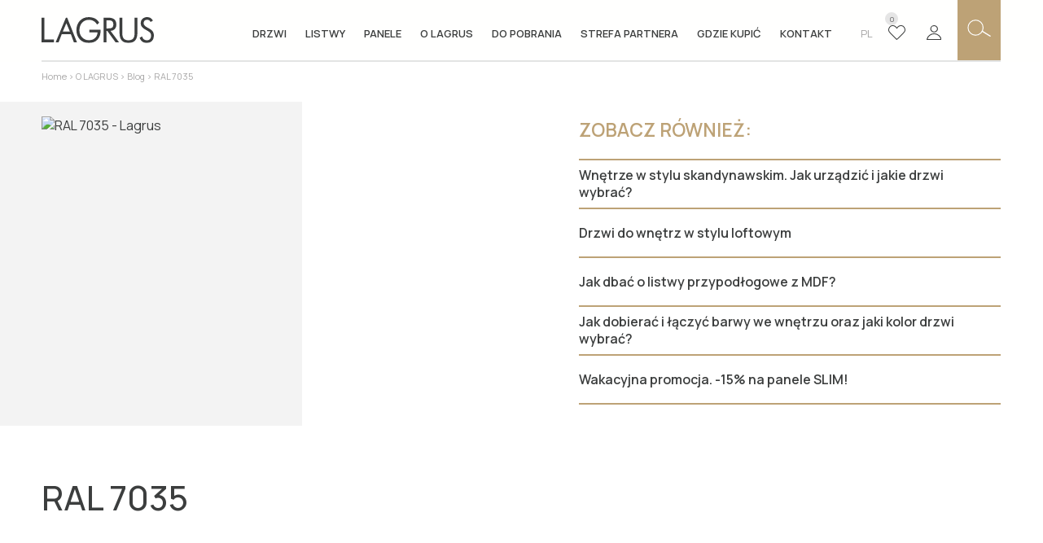

--- FILE ---
content_type: text/html; charset=UTF-8
request_url: https://lagrus.pl/kolory/ral-7044/
body_size: 15967
content:

<!DOCTYPE html>
<html lang="pl-PL">
<head>
  <meta charset="UTF-8">
  <meta http-equiv="X-UA-Compatible" content="IE=edge">
  <meta name="viewport" content="width=device-width, initial-scale=1.0">
  <link rel="icon" href="https://lagrus.pl/wp-content/themes/lagrus-update/favicon.png">
  <link rel="preconnect" href="https://fonts.googleapis.com">
  <link rel="preconnect" href="https://fonts.gstatic.com" crossorigin>
  <link href="https://fonts.googleapis.com/css2?family=Bai+Jamjuree:wght@500&family=Manrope:wght@400;500;600;700&display=swap" rel="stylesheet">
  <link rel="stylesheet" href="https://lagrus.pl/wp-content/themes/lagrus-update/src/js/libs/magnify/css/magnify.css">
  <script src="https://kit.fontawesome.com/dcea29da01.js" crossorigin="anonymous"></script>
  <script src="https://lagrus.pl/wp-content/themes/lagrus-update/src/js/libs/jquery.js"></script>
  <script src="https://lagrus.pl/wp-content/themes/lagrus-update/src/js/libs/magnify/js/jquery.magnify.js"></script>
  <style>
    @font-face {
      font-family: LinLibertine;
      src: url('https://lagrus.pl/wp-content/themes/lagrus-update/src/fonts/LinLibertine.ttf');
    }
  </style>
  <title>RAL 7035 &#8211; Lagrus</title>
<meta name='robots' content='max-image-preview:large' />
<script id="cookieyes" type="text/javascript" src="https://cdn-cookieyes.com/client_data/51723efb87c05e7d2344619f/script.js"></script><link rel='dns-prefetch' href='//cdnjs.cloudflare.com' />
<link rel='dns-prefetch' href='//cdn.jsdelivr.net' />
<script type="text/javascript">
/* <![CDATA[ */
window._wpemojiSettings = {"baseUrl":"https:\/\/s.w.org\/images\/core\/emoji\/15.0.3\/72x72\/","ext":".png","svgUrl":"https:\/\/s.w.org\/images\/core\/emoji\/15.0.3\/svg\/","svgExt":".svg","source":{"concatemoji":"https:\/\/lagrus.pl\/wp-includes\/js\/wp-emoji-release.min.js?ver=6.6.1"}};
/*! This file is auto-generated */
!function(i,n){var o,s,e;function c(e){try{var t={supportTests:e,timestamp:(new Date).valueOf()};sessionStorage.setItem(o,JSON.stringify(t))}catch(e){}}function p(e,t,n){e.clearRect(0,0,e.canvas.width,e.canvas.height),e.fillText(t,0,0);var t=new Uint32Array(e.getImageData(0,0,e.canvas.width,e.canvas.height).data),r=(e.clearRect(0,0,e.canvas.width,e.canvas.height),e.fillText(n,0,0),new Uint32Array(e.getImageData(0,0,e.canvas.width,e.canvas.height).data));return t.every(function(e,t){return e===r[t]})}function u(e,t,n){switch(t){case"flag":return n(e,"\ud83c\udff3\ufe0f\u200d\u26a7\ufe0f","\ud83c\udff3\ufe0f\u200b\u26a7\ufe0f")?!1:!n(e,"\ud83c\uddfa\ud83c\uddf3","\ud83c\uddfa\u200b\ud83c\uddf3")&&!n(e,"\ud83c\udff4\udb40\udc67\udb40\udc62\udb40\udc65\udb40\udc6e\udb40\udc67\udb40\udc7f","\ud83c\udff4\u200b\udb40\udc67\u200b\udb40\udc62\u200b\udb40\udc65\u200b\udb40\udc6e\u200b\udb40\udc67\u200b\udb40\udc7f");case"emoji":return!n(e,"\ud83d\udc26\u200d\u2b1b","\ud83d\udc26\u200b\u2b1b")}return!1}function f(e,t,n){var r="undefined"!=typeof WorkerGlobalScope&&self instanceof WorkerGlobalScope?new OffscreenCanvas(300,150):i.createElement("canvas"),a=r.getContext("2d",{willReadFrequently:!0}),o=(a.textBaseline="top",a.font="600 32px Arial",{});return e.forEach(function(e){o[e]=t(a,e,n)}),o}function t(e){var t=i.createElement("script");t.src=e,t.defer=!0,i.head.appendChild(t)}"undefined"!=typeof Promise&&(o="wpEmojiSettingsSupports",s=["flag","emoji"],n.supports={everything:!0,everythingExceptFlag:!0},e=new Promise(function(e){i.addEventListener("DOMContentLoaded",e,{once:!0})}),new Promise(function(t){var n=function(){try{var e=JSON.parse(sessionStorage.getItem(o));if("object"==typeof e&&"number"==typeof e.timestamp&&(new Date).valueOf()<e.timestamp+604800&&"object"==typeof e.supportTests)return e.supportTests}catch(e){}return null}();if(!n){if("undefined"!=typeof Worker&&"undefined"!=typeof OffscreenCanvas&&"undefined"!=typeof URL&&URL.createObjectURL&&"undefined"!=typeof Blob)try{var e="postMessage("+f.toString()+"("+[JSON.stringify(s),u.toString(),p.toString()].join(",")+"));",r=new Blob([e],{type:"text/javascript"}),a=new Worker(URL.createObjectURL(r),{name:"wpTestEmojiSupports"});return void(a.onmessage=function(e){c(n=e.data),a.terminate(),t(n)})}catch(e){}c(n=f(s,u,p))}t(n)}).then(function(e){for(var t in e)n.supports[t]=e[t],n.supports.everything=n.supports.everything&&n.supports[t],"flag"!==t&&(n.supports.everythingExceptFlag=n.supports.everythingExceptFlag&&n.supports[t]);n.supports.everythingExceptFlag=n.supports.everythingExceptFlag&&!n.supports.flag,n.DOMReady=!1,n.readyCallback=function(){n.DOMReady=!0}}).then(function(){return e}).then(function(){var e;n.supports.everything||(n.readyCallback(),(e=n.source||{}).concatemoji?t(e.concatemoji):e.wpemoji&&e.twemoji&&(t(e.twemoji),t(e.wpemoji)))}))}((window,document),window._wpemojiSettings);
/* ]]> */
</script>
<style id='wp-emoji-styles-inline-css' type='text/css'>

	img.wp-smiley, img.emoji {
		display: inline !important;
		border: none !important;
		box-shadow: none !important;
		height: 1em !important;
		width: 1em !important;
		margin: 0 0.07em !important;
		vertical-align: -0.1em !important;
		background: none !important;
		padding: 0 !important;
	}
</style>
<link rel='stylesheet' id='wp-block-library-css' href='https://lagrus.pl/wp-includes/css/dist/block-library/style.min.css?ver=6.6.1' type='text/css' media='all' />
<style id='classic-theme-styles-inline-css' type='text/css'>
/*! This file is auto-generated */
.wp-block-button__link{color:#fff;background-color:#32373c;border-radius:9999px;box-shadow:none;text-decoration:none;padding:calc(.667em + 2px) calc(1.333em + 2px);font-size:1.125em}.wp-block-file__button{background:#32373c;color:#fff;text-decoration:none}
</style>
<style id='global-styles-inline-css' type='text/css'>
:root{--wp--preset--aspect-ratio--square: 1;--wp--preset--aspect-ratio--4-3: 4/3;--wp--preset--aspect-ratio--3-4: 3/4;--wp--preset--aspect-ratio--3-2: 3/2;--wp--preset--aspect-ratio--2-3: 2/3;--wp--preset--aspect-ratio--16-9: 16/9;--wp--preset--aspect-ratio--9-16: 9/16;--wp--preset--color--black: #000000;--wp--preset--color--cyan-bluish-gray: #abb8c3;--wp--preset--color--white: #ffffff;--wp--preset--color--pale-pink: #f78da7;--wp--preset--color--vivid-red: #cf2e2e;--wp--preset--color--luminous-vivid-orange: #ff6900;--wp--preset--color--luminous-vivid-amber: #fcb900;--wp--preset--color--light-green-cyan: #7bdcb5;--wp--preset--color--vivid-green-cyan: #00d084;--wp--preset--color--pale-cyan-blue: #8ed1fc;--wp--preset--color--vivid-cyan-blue: #0693e3;--wp--preset--color--vivid-purple: #9b51e0;--wp--preset--gradient--vivid-cyan-blue-to-vivid-purple: linear-gradient(135deg,rgba(6,147,227,1) 0%,rgb(155,81,224) 100%);--wp--preset--gradient--light-green-cyan-to-vivid-green-cyan: linear-gradient(135deg,rgb(122,220,180) 0%,rgb(0,208,130) 100%);--wp--preset--gradient--luminous-vivid-amber-to-luminous-vivid-orange: linear-gradient(135deg,rgba(252,185,0,1) 0%,rgba(255,105,0,1) 100%);--wp--preset--gradient--luminous-vivid-orange-to-vivid-red: linear-gradient(135deg,rgba(255,105,0,1) 0%,rgb(207,46,46) 100%);--wp--preset--gradient--very-light-gray-to-cyan-bluish-gray: linear-gradient(135deg,rgb(238,238,238) 0%,rgb(169,184,195) 100%);--wp--preset--gradient--cool-to-warm-spectrum: linear-gradient(135deg,rgb(74,234,220) 0%,rgb(151,120,209) 20%,rgb(207,42,186) 40%,rgb(238,44,130) 60%,rgb(251,105,98) 80%,rgb(254,248,76) 100%);--wp--preset--gradient--blush-light-purple: linear-gradient(135deg,rgb(255,206,236) 0%,rgb(152,150,240) 100%);--wp--preset--gradient--blush-bordeaux: linear-gradient(135deg,rgb(254,205,165) 0%,rgb(254,45,45) 50%,rgb(107,0,62) 100%);--wp--preset--gradient--luminous-dusk: linear-gradient(135deg,rgb(255,203,112) 0%,rgb(199,81,192) 50%,rgb(65,88,208) 100%);--wp--preset--gradient--pale-ocean: linear-gradient(135deg,rgb(255,245,203) 0%,rgb(182,227,212) 50%,rgb(51,167,181) 100%);--wp--preset--gradient--electric-grass: linear-gradient(135deg,rgb(202,248,128) 0%,rgb(113,206,126) 100%);--wp--preset--gradient--midnight: linear-gradient(135deg,rgb(2,3,129) 0%,rgb(40,116,252) 100%);--wp--preset--font-size--small: 13px;--wp--preset--font-size--medium: 20px;--wp--preset--font-size--large: 36px;--wp--preset--font-size--x-large: 42px;--wp--preset--spacing--20: 0.44rem;--wp--preset--spacing--30: 0.67rem;--wp--preset--spacing--40: 1rem;--wp--preset--spacing--50: 1.5rem;--wp--preset--spacing--60: 2.25rem;--wp--preset--spacing--70: 3.38rem;--wp--preset--spacing--80: 5.06rem;--wp--preset--shadow--natural: 6px 6px 9px rgba(0, 0, 0, 0.2);--wp--preset--shadow--deep: 12px 12px 50px rgba(0, 0, 0, 0.4);--wp--preset--shadow--sharp: 6px 6px 0px rgba(0, 0, 0, 0.2);--wp--preset--shadow--outlined: 6px 6px 0px -3px rgba(255, 255, 255, 1), 6px 6px rgba(0, 0, 0, 1);--wp--preset--shadow--crisp: 6px 6px 0px rgba(0, 0, 0, 1);}:where(.is-layout-flex){gap: 0.5em;}:where(.is-layout-grid){gap: 0.5em;}body .is-layout-flex{display: flex;}.is-layout-flex{flex-wrap: wrap;align-items: center;}.is-layout-flex > :is(*, div){margin: 0;}body .is-layout-grid{display: grid;}.is-layout-grid > :is(*, div){margin: 0;}:where(.wp-block-columns.is-layout-flex){gap: 2em;}:where(.wp-block-columns.is-layout-grid){gap: 2em;}:where(.wp-block-post-template.is-layout-flex){gap: 1.25em;}:where(.wp-block-post-template.is-layout-grid){gap: 1.25em;}.has-black-color{color: var(--wp--preset--color--black) !important;}.has-cyan-bluish-gray-color{color: var(--wp--preset--color--cyan-bluish-gray) !important;}.has-white-color{color: var(--wp--preset--color--white) !important;}.has-pale-pink-color{color: var(--wp--preset--color--pale-pink) !important;}.has-vivid-red-color{color: var(--wp--preset--color--vivid-red) !important;}.has-luminous-vivid-orange-color{color: var(--wp--preset--color--luminous-vivid-orange) !important;}.has-luminous-vivid-amber-color{color: var(--wp--preset--color--luminous-vivid-amber) !important;}.has-light-green-cyan-color{color: var(--wp--preset--color--light-green-cyan) !important;}.has-vivid-green-cyan-color{color: var(--wp--preset--color--vivid-green-cyan) !important;}.has-pale-cyan-blue-color{color: var(--wp--preset--color--pale-cyan-blue) !important;}.has-vivid-cyan-blue-color{color: var(--wp--preset--color--vivid-cyan-blue) !important;}.has-vivid-purple-color{color: var(--wp--preset--color--vivid-purple) !important;}.has-black-background-color{background-color: var(--wp--preset--color--black) !important;}.has-cyan-bluish-gray-background-color{background-color: var(--wp--preset--color--cyan-bluish-gray) !important;}.has-white-background-color{background-color: var(--wp--preset--color--white) !important;}.has-pale-pink-background-color{background-color: var(--wp--preset--color--pale-pink) !important;}.has-vivid-red-background-color{background-color: var(--wp--preset--color--vivid-red) !important;}.has-luminous-vivid-orange-background-color{background-color: var(--wp--preset--color--luminous-vivid-orange) !important;}.has-luminous-vivid-amber-background-color{background-color: var(--wp--preset--color--luminous-vivid-amber) !important;}.has-light-green-cyan-background-color{background-color: var(--wp--preset--color--light-green-cyan) !important;}.has-vivid-green-cyan-background-color{background-color: var(--wp--preset--color--vivid-green-cyan) !important;}.has-pale-cyan-blue-background-color{background-color: var(--wp--preset--color--pale-cyan-blue) !important;}.has-vivid-cyan-blue-background-color{background-color: var(--wp--preset--color--vivid-cyan-blue) !important;}.has-vivid-purple-background-color{background-color: var(--wp--preset--color--vivid-purple) !important;}.has-black-border-color{border-color: var(--wp--preset--color--black) !important;}.has-cyan-bluish-gray-border-color{border-color: var(--wp--preset--color--cyan-bluish-gray) !important;}.has-white-border-color{border-color: var(--wp--preset--color--white) !important;}.has-pale-pink-border-color{border-color: var(--wp--preset--color--pale-pink) !important;}.has-vivid-red-border-color{border-color: var(--wp--preset--color--vivid-red) !important;}.has-luminous-vivid-orange-border-color{border-color: var(--wp--preset--color--luminous-vivid-orange) !important;}.has-luminous-vivid-amber-border-color{border-color: var(--wp--preset--color--luminous-vivid-amber) !important;}.has-light-green-cyan-border-color{border-color: var(--wp--preset--color--light-green-cyan) !important;}.has-vivid-green-cyan-border-color{border-color: var(--wp--preset--color--vivid-green-cyan) !important;}.has-pale-cyan-blue-border-color{border-color: var(--wp--preset--color--pale-cyan-blue) !important;}.has-vivid-cyan-blue-border-color{border-color: var(--wp--preset--color--vivid-cyan-blue) !important;}.has-vivid-purple-border-color{border-color: var(--wp--preset--color--vivid-purple) !important;}.has-vivid-cyan-blue-to-vivid-purple-gradient-background{background: var(--wp--preset--gradient--vivid-cyan-blue-to-vivid-purple) !important;}.has-light-green-cyan-to-vivid-green-cyan-gradient-background{background: var(--wp--preset--gradient--light-green-cyan-to-vivid-green-cyan) !important;}.has-luminous-vivid-amber-to-luminous-vivid-orange-gradient-background{background: var(--wp--preset--gradient--luminous-vivid-amber-to-luminous-vivid-orange) !important;}.has-luminous-vivid-orange-to-vivid-red-gradient-background{background: var(--wp--preset--gradient--luminous-vivid-orange-to-vivid-red) !important;}.has-very-light-gray-to-cyan-bluish-gray-gradient-background{background: var(--wp--preset--gradient--very-light-gray-to-cyan-bluish-gray) !important;}.has-cool-to-warm-spectrum-gradient-background{background: var(--wp--preset--gradient--cool-to-warm-spectrum) !important;}.has-blush-light-purple-gradient-background{background: var(--wp--preset--gradient--blush-light-purple) !important;}.has-blush-bordeaux-gradient-background{background: var(--wp--preset--gradient--blush-bordeaux) !important;}.has-luminous-dusk-gradient-background{background: var(--wp--preset--gradient--luminous-dusk) !important;}.has-pale-ocean-gradient-background{background: var(--wp--preset--gradient--pale-ocean) !important;}.has-electric-grass-gradient-background{background: var(--wp--preset--gradient--electric-grass) !important;}.has-midnight-gradient-background{background: var(--wp--preset--gradient--midnight) !important;}.has-small-font-size{font-size: var(--wp--preset--font-size--small) !important;}.has-medium-font-size{font-size: var(--wp--preset--font-size--medium) !important;}.has-large-font-size{font-size: var(--wp--preset--font-size--large) !important;}.has-x-large-font-size{font-size: var(--wp--preset--font-size--x-large) !important;}
:where(.wp-block-post-template.is-layout-flex){gap: 1.25em;}:where(.wp-block-post-template.is-layout-grid){gap: 1.25em;}
:where(.wp-block-columns.is-layout-flex){gap: 2em;}:where(.wp-block-columns.is-layout-grid){gap: 2em;}
:root :where(.wp-block-pullquote){font-size: 1.5em;line-height: 1.6;}
</style>
<link rel='stylesheet' id='font-awesome-css' href='https://cdnjs.cloudflare.com/ajax/libs/font-awesome/6.5.2/css/all.min.css?ver=6.6.1' type='text/css' media='all' />
<link rel='stylesheet' id='magnify_css-css' href='https://cdnjs.cloudflare.com/ajax/libs/magnify/2.3.3/css/magnify.css?ver=6.6.1' type='text/css' media='all' />
<link rel='stylesheet' id='swiper-css' href='https://cdn.jsdelivr.net/npm/swiper@11/swiper-bundle.min.css?ver=6.6.1' type='text/css' media='all' />
<link rel='stylesheet' id='style-index_css-css' href='https://lagrus.pl/wp-content/themes/lagrus-update/dist/style-index.css?ver=6.6.1' type='text/css' media='all' />
<link rel='stylesheet' id='index_css-css' href='https://lagrus.pl/wp-content/themes/lagrus-update/dist/index.css?ver=6.6.1' type='text/css' media='all' />
<script type="text/javascript" src="https://cdnjs.cloudflare.com/ajax/libs/font-awesome/6.5.2/js/all.min.js?ver=6.6.1" id="font-awesome-js"></script>
<script type="text/javascript" src="https://lagrus.pl/wp-includes/js/jquery/jquery.min.js?ver=3.7.1" id="jquery-core-js"></script>
<script type="text/javascript" src="https://lagrus.pl/wp-includes/js/jquery/jquery-migrate.min.js?ver=3.4.1" id="jquery-migrate-js"></script>
<link rel="https://api.w.org/" href="https://lagrus.pl/wp-json/" /><link rel="EditURI" type="application/rsd+xml" title="RSD" href="https://lagrus.pl/xmlrpc.php?rsd" />
<meta name="generator" content="WordPress 6.6.1" />
<link rel="canonical" href="https://lagrus.pl/kolory/ral-7044/" />
<link rel='shortlink' href='https://lagrus.pl/?p=2487' />
<link rel="alternate" title="oEmbed (JSON)" type="application/json+oembed" href="https://lagrus.pl/wp-json/oembed/1.0/embed?url=https%3A%2F%2Flagrus.pl%2Fkolory%2Fral-7044%2F" />
<link rel="alternate" title="oEmbed (XML)" type="text/xml+oembed" href="https://lagrus.pl/wp-json/oembed/1.0/embed?url=https%3A%2F%2Flagrus.pl%2Fkolory%2Fral-7044%2F&#038;format=xml" />
</head>
<body class="colors-template-default single single-colors postid-2487 user-registration-page">


<nav class="navigation-mobile" data-close->
  <div>

    <div class="navigation-mobile__header">
      <div class="navigation-default__grid container">
        <div class="navigation-default__logo">
          <a href="https://lagrus.pl">
            <img src="https://lagrus.pl/wp-content/themes/lagrus-update/src\img\logo_big.svg" alt="" />
          </a>
        </div>
        <div class="navigation-default__mobile-interface">
          <ul>
            <li>
              <button class="navigation-default__mobile-interface__hamburger js-close-mobile-navigation">
                <img src="https://lagrus.pl/wp-content/themes/lagrus-update/src\img\svg\close-mobile-menu.svg" alt="">
              </button>
            </li>
          </ul>
        </div>
      </div>
    </div>
    <div class="navigation-mobile__wrapper">
      <div class="navigation-mobile__menus container">
        <div class="navigation-mobile__menus__container">
          <a class="navigation-mobile__menus__link" data-toggler-link data-alternative-title="&nbsp;">
            <span class="alternative-title">Drzwi</span>
              <div class="navigation-mobile__menus__link__active-background"></div>
          </a>
          <div class="navigation-mobile__menus__toggler">

            <div class="navigation-mobile-cells__grid">
              <a href="https://lagrus.pl/drzwi-wewnetrzne">
                <div class="navigation-mobile-cells__item border-darkGrey">
                  <div>
                    <p class="navigation-mobile-cells__item__title color-darkGrey">Drzwi wewnętrzne</p>
                    <p class="navigation-mobile-special-link text-gold text-medium">
                      Wszystkie modele <img width="22" height="13" src="https://lagrus.pl/wp-content/themes/lagrus-update/src/img/svg/Strzalki/arrow_gold.svg" alt="">
                  </div>
                  <div class="navigation-mobile-cells__item__grid">
                    <div>
                      <img class="navigation-mobile-cells__item__image" src="https://lagrus.pl/wp-content/themes/lagrus-update/src/img/menu/new/Menu_drzwi_1.jpg" alt="">
                    </div>
                    <div>
                      <img class="navigation-mobile-cells__item__icon" src="https://lagrus.pl/wp-content/themes/lagrus-update/src/img/menu/new/MENU_SMARTFON_DRZWI.svg" alt="">
                    </div>
                  </div>
                </div>
              </a>

              <a href="https://lagrus.pl/drzwi-wewnetrzne/drzwi-inwestycyjne/">
                  <div class="navigation-mobile-cells__item border-grey" style="display: flex; gap: 40px; align-items: center;">
                      <div>
                          <p class="navigation-mobile-cells__item__title color-grey">Drzwi inwestycyjne i techniczne <img style="display: inline-block; width: 22px; height: 13px; margin-left: 7px; transition: margin 0.3s ease-in-out;" width="22" height="13" src="https://lagrus.pl/wp-content/themes/lagrus-update/src/img/svg/Strzalki/arrow_gold.svg" alt=""></p> 
                      </div>
                      <div class="navigation-mobile-cells__item__grid">
                          <div>
                              <img class="navigation-mobile-cells__item__icon" style="transform: translateY(0px);" src="https://lagrus.pl/wp-content/themes/lagrus-update/src/img/menu/new/MENU_SMARTFON_DRZWI_INWESTYCYJNE.svg" alt="">
                          </div>
                      </div>
                  </div>
              </a>
            </div>
            <div class="navigation-mobile-special-menu">

              <div class="navigation-mobile-special-menu__navigations">
                <div class="navigation-mobile-special-menu__navigation__menu">
                  <ul>
                      <li>
                          <a href="https://lagrus.pl/drzwi-wewnetrzne/drzwi-lakierowane/">
                              Drzwi lakierowane
                          </a>
                      </li>
                      <li>
                          <a href="https://lagrus.pl/drzwi-wewnetrzne/drzwi-fornirowane/">
                              Drzwi fornirowane
                          </a>
                      </li>
                      <li>
                          <a href="https://lagrus.pl/drzwi-wewnetrzne/drzwi-nowoczesne/">
                              Drzwi nowoczesne
                          </a>
                      </li>
                      <li>
                          <a href="https://lagrus.pl/drzwi-wewnetrzne/drzwi-stylowe/">
                              Drzwi stylowe
                          </a>
                      </li>
                      <li>
                          <a href="https://lagrus.pl/drzwi-wewnetrzne/drzwi-klasyczne/">
                              Drzwi klasyczne
                          </a>
                      </li>
                    <li>
                      <a href="https://lagrus.pl/drzwi-ukryte">
                        Drzwi ukryte
                      </a>
                    </li>
                    <li>
                      <a href="https://lagrus.pl/drzwi-odwrocone">
                        Drzwi odwrócone
                      </a>
                    </li>
                    <li>
                      <a href="https://lagrus.pl/drzwi-przesuwne">
                        Drzwi przesuwne
                      </a>
                    </li>
                    <li>
                      <a href="https://lagrus.pl/drzwi-lamane">
                        Drzwi łamane
                      </a>
                    </li>
                    <li>
                      <a href="https://lagrus.pl/drzwi-caloszklane">
                        Drzwi całoszklane
                      </a>
                    </li>
                    <li>
                      <a href="https://lagrus.pl/drzwi-panelowe">
                        Drzwi panelowe
                      </a>
                    </li>
                    <li>
                      <a href="https://lagrus.pl/drzwi-dwuskrzydlowe">
                        Drzwi dwuskrzydłowe
                      </a>
                    </li>
                      <li>
                          <a href="https://lagrus.pl/oscieznice">
                            Ościeżnice, korony, stopki, naświetla
                          </a>
                      </li>
                      <li>
                          <a href="https://lagrus.pl/kolory-wykonczen-drzwi">
                              Kolory wykończeń drzwi
                          </a>
                      </li>
                      <li>
                          <a href="https://lagrus.pl/rodzaje-i-kolory-szkla">
                              Rodzaje i kolory szkła
                          </a>
                      </li>
                      <li>
                          <a href="https://lagrus.pl/akcesoria-do-drzwi">
                              Akcesoria do drzwi
                          </a>
                      </li>
                      <li>
                          <a href="https://lagrus.pl/gdzie-kupic" class="color-gold">
                              Gdzie kupić drzwi LAGRUS?
                          </a>
                      </li>
                  </ul>
                </div>
              </div>
            </div>
          </div>
        </div>

        <div class="navigation-mobile__menus__container">
          <a class="navigation-mobile__menus__link" data-toggler-link data-alternative-title="&nbsp;">
            <span class="alternative-title">Listwy</span>
              <div class="navigation-mobile__menus__link__active-background"></div>
          </a>
          <div class="navigation-mobile__menus__toggler">
            <div class="navigation-mobile-cells">
              <div class="navigation-mobile-cells__grid">
                <a href="https://lagrus.pl/listwy-przypodlogowe">
                  <div class="navigation-mobile-cells__item border-darkGrey">
                    <div>
                      <p class="navigation-mobile-cells__item__title color-darkGrey">Listwy przypodłogowe</p>
                      <p class="navigation-mobile-special-link">
                        Wszystkie modele <img width="22" height="13" src="https://lagrus.pl/wp-content/themes/lagrus-update/src/img/svg/Strzalki/arrow_gold.svg" alt="">
                      </a>
                    </div>
                    <div class="navigation-mobile-cells__item__grid">
                      <div>
                        <img class="navigation-mobile-cells__item__image" src="https://lagrus.pl/wp-content/themes/lagrus-update/src/img/menu/new/Menu_listwy.jpg" alt="">
                      </div>
                      <div>
                        <img class="navigation-mobile-cells__item__icon" src="https://lagrus.pl/wp-content/themes/lagrus-update/src/img/menu/new/MENU_SMARTFON_LISTWY.svg" alt="">
                      </div>
                    </div>
                  </div>
                </a>
              </div>
            </div>
            <div class="navigation-mobile-special-menu">

              <div class="navigation-mobile-special-menu__navigations">
                <div class="navigation-mobile-special-menu__navigation__menu">
                  <ul>
                    <li>
                      <a href="https://lagrus.pl/listwy-przypodlogowe/listwy-lakierowane/">
                        Listwy lakierowane
                      </a>
                    </li>
                    <li>
                      <a href="https://lagrus.pl/listwy-przypodlogowe/listwy-fornirowane/">
                        Listwy fornirowane
                      </a>
                    </li>
                    <li>
                      <a href="https://lagrus.pl/listwy-przypodlogowe/listwy-nowoczesne/">
                        Listwy nowoczesne
                      </a>
                    </li>
                    <li>
                      <a href="https://lagrus.pl/listwy-przypodlogowe/listwy-stylizowane/">
                        Listwy stylizowane
                      </a>
                    </li>
                      <li>
                          <a href="https://lagrus.pl/kolory-listew/">
                              Kolory listew
                          </a>
                      </li>
                      <li>
                          <a href="https://lagrus.pl/akcesoria-do-listew/">
                              Akcesoria dla listew
                          </a>
                      </li>
                      <li>
                          <a href="https://lagrus.pl/gdzie-kupic" class="color-gold">
                              Gdzie kupić listwy LAGRUS?
                          </a>
                      </li>
                  </ul>
                </div>
              </div>
            </div>
          </div>
        </div>

        <div class="navigation-mobile__menus__container">
          <a class="navigation-mobile__menus__link" data-toggler-link data-alternative-title="&nbsp;">
            <span class="alternative-title">Panele ścienne</span>
              <div class="navigation-mobile__menus__link__active-background"></div>
          </a>
          <div class="navigation-mobile__menus__toggler">
            <div class="navigation-mobile-cells">
              <div class="navigation-mobile-cells__grid">
                <a href="https://lagrus.pl/panele-scienne">
                  <div class="navigation-mobile-cells__item border-darkGrey">
                    <div>
                      <p class="navigation-mobile-cells__item__title color-darkGrey">Panele ścienne</p>
                      <p class="navigation-mobile-special-link">
                        Wszystkie modele <img width="22" height="13" src="https://lagrus.pl/wp-content/themes/lagrus-update/src/img/svg/Strzalki/arrow_gold.svg" alt="">
                      </a>
                    </div>
                    <div class="navigation-mobile-cells__item__grid">
                      <div>
                        <img class="navigation-mobile-cells__item__image" src="https://lagrus.pl/wp-content/themes/lagrus-update/src/img/menu/new/Menu_panele.jpg" alt="">
                      </div>
                      <div>
                        <img class="navigation-mobile-cells__item__icon" src="https://lagrus.pl/wp-content/themes/lagrus-update/src/img/menu/new/MENU_SMARTFON_PANELE.svg" alt="">
                      </div>
                    </div>
                  </div>
                </a>
              </div>
            </div>
            <div class="navigation-mobile-special-menu">

              <div class="navigation-mobile-special-menu__navigations">
                <div class="navigation-mobile-special-menu__navigation__menu">
                  <ul>
                      <li>
                          <a href="https://lagrus.pl/panele-scienne/lamele-multiakustik/">
                              Lamele na filcu
                          </a>
                      </li>
                      <li>
                          <a href="https://lagrus.pl/panele-scienne/lamele-multiakustik/">
                              Lamele na płycie
                          </a>
                      </li>
                      <li>
                          <a href="https://lagrus.pl/panele-scienne/panele-frezowane-multiakustik/">
                              Penele frezowane
                          </a>
                      </li>
                    <li>
                      <a href="https://lagrus.pl/kolory-paneli">
                        Kolory paneli
                      </a>
                    </li>
                    <li>
                      <a href="https://lagrus.pl/gdzie-kupic" class="color-gold">
                        Gdzie kupić panele LAGRUS?
                      </a>
                    </li>
                  </ul>
                </div>
              </div>
            </div>
          </div>
        </div>
        <div class="navigation-mobile__menus__container">
          <a class="navigation-mobile__menus__link" data-toggler-link>
            O Lagrus
              <div class="navigation-mobile__menus__link__active-background"></div>
          </a>
          <div class="navigation-mobile__menus__toggler">
            <ul>
              <li><a href="https://lagrus.pl/o-firmie">O firmie</a></li>
              <li><a href="https://lagrus.pl/dlaczego-my">Dlaczego my</a></li>
              <li><a href="https://lagrus.pl/blog">Blog</a></li>
              <li><a href="https://lagrus.pl/realizacje">Realizacje</a></li>
              <li><a href="https://lagrus.pl/polityka-prywatnosci/">Polityka Prywatności</a></li>
            </ul>
          </div>
        </div>
        <div class="navigation-mobile__menus__container">
          <a href="https://lagrus.pl/do-pobrania" class="navigation-mobile__menus__link">
            Do pobrania
          </a>
        </div>
        <div class="navigation-mobile__menus__container">
          <a class="navigation-mobile__menus__link" data-toggler-link>
            Strefa partnera
              <div class="navigation-mobile__menus__link__active-background"></div>
          </a>
          <div class="navigation-mobile__menus__toggler">
            <ul>
              <li><a href="https://lagrus.pl/wspolpraca">Współpraca</a></li>
            </ul>
          </div>
        </div>
        <div class="navigation-mobile__menus__container">
          <a href="https://lagrus.pl/gdzie-kupic" class="navigation-mobile__menus__link">
            Gdzie kupić
          </a>
        </div>
        <div class="navigation-mobile__menus__container">
          <a href="https://lagrus.pl/kontakt" class="navigation-mobile__menus__link">
            Kontakt
          </a>
        </div>
      </div>
      <div class="navigation-mobile__lang-menu container">
          <div class="navigation-mobile__lang-menu__current js-navigation-mobile-lang-toggler notranslate">
              PL
          </div>
          <div class="navigation-mobile__lang-menu__choices-wrapper">
              <!-- <p><a onclick="doGTranslate('pl|pl');return false;">PL</a>&nbsp;&nbsp;/&nbsp;&nbsp;<a onclick="doGTranslate('pl|en');return false;">EN</a>&nbsp;&nbsp;/&nbsp;&nbsp;<a onclick="doGTranslate('pl|de');return false;">DE</a>&nbsp;&nbsp;/&nbsp;&nbsp;<a onclick="doGTranslate('pl|fr');return false;">FR</a>&nbsp;&nbsp;/&nbsp;&nbsp;<a onclick="doGTranslate('pl|uk');return false;">UK</a></p> -->
              <p><div class="gtranslate_wrapper" id="gt-wrapper-85304496"></div></p>
          </div>
      </div>

      <div class="navigation-mobile__user-profile">
                    <a class="js-open-popup-login">
            <img src="https://lagrus.pl/wp-content/themes/lagrus-update/src/img/svg/SVG/user-mobile.svg" alt="">
          </a>
          
      </div>
    </div>
    
  </div>
</nav>

<nav class="dropdown dropdown--special" data-dropdows-id="0">
  <div class="container">
    <div class="dropdown-cells">
      <div class="dropdown-cells__grid">

        <a href="https://lagrus.pl/drzwi-wewnetrzne">
          <div class="dropdown-cells__item border-darkGrey">
            <div>
              <img class="dropdown-cells__item__image" src="https://lagrus.pl/wp-content/themes/lagrus-update/src/img/menu/new/Menu_drzwi_1.jpg" alt="">
            </div>
            <div>
              <div>
                <p class="dropdown-cells__item__title whitespace-nowrap">Drzwi wewnętrzne</p>
                <p class="dropdown-cells__item__link">Wszystkie modele</p>
                <img class="dropdown-cells__item__arrow" width="22" height="13" src="https://lagrus.pl/wp-content/themes/lagrus-update/src/img/svg/Strzalki/arrow_gold.svg" alt="">
              </div>
              <div class="dropdown-cells__icons-grid">
                <img class="dropdown-cells__item__icon" src="https://lagrus.pl/wp-content/themes/lagrus-update/src/img/menu/new/MENU_DRZWI_1.svg" alt="">
                <img class="dropdown-cells__item__icon" src="https://lagrus.pl/wp-content/themes/lagrus-update/src/img/menu/new/MENU_DRZWI_2.svg" alt="">
              </div>
            </div>
          </div>
        </a>

        <a href="https://lagrus.pl/drzwi-wewnetrzne/drzwi-inwestycyjne/">
          <div class="dropdown-cells__item" style="border-color: #8c8c8c;">
            <div>
              <img class="dropdown-cells__item__image" src="https://lagrus.pl/wp-content/themes/lagrus-update/src/img/menu/new/Menu_drzwi_inwestycyjne.jpg" alt="">
            </div>
            <div>
              <div>
                <p class="dropdown-cells__item__title" style="color: #8c8c8c;">Drzwi<br>inwestycyjne<br>i techniczne</p>
                <img class="dropdown-cells__item__arrow" width="22" height="13" src="https://lagrus.pl/wp-content/themes/lagrus-update/src/img/svg/Strzalki/arrow_gold.svg" alt="">
              </div>
              <div class="dropdown-cells__icons-grid">
                <img class="dropdown-cells__item__icon" src="https://lagrus.pl/wp-content/themes/lagrus-update/src/img/menu/new/MENU_DRZWI_INWESTYCYJNE.svg" alt="">
              </div>
            </div>
          </div>
        </a>

      </div>
    </div>
    <div style="margin-top: 40px;">

      <div class="dropdown-special-menu__navigations">

        <div class="dropdown-special-menu__navigation__menu">
          <ul>
            <li>
              <a href="https://lagrus.pl/drzwi-wewnetrzne/drzwi-lakierowane">
                Drzwi lakierowane
              </a>
            </li>
            <li>
              <a href="https://lagrus.pl/drzwi-wewnetrzne/drzwi-fornirowane">
                Drzwi fornirowane
              </a>
            </li>
            <li>
              <a href="https://lagrus.pl/drzwi-wewnetrzne/drzwi-nowoczesne">
                Drzwi nowoczesne
              </a>
            </li>
            <li>
              <a href="https://lagrus.pl/drzwi-wewnetrzne/drzwi-stylowe">
                Drzwi stylowe
              </a>
            </li>
            <li>
              <a href="https://lagrus.pl/drzwi-wewnetrzne/drzwi-klasyczne">
                Drzwi klasyczne
              </a>
            </li>
          </ul>
        </div>

        <div class="dropdown-special-menu__navigation__menu">
          <ul>
            <li>
              <a href="https://lagrus.pl/drzwi-ukryte">
                Drzwi ukryte
              </a>
            </li>
            <li>
              <a href="https://lagrus.pl/drzwi-odwrocone">
                Drzwi odwrócone
              </a>
            </li>
            <li>
              <a href="https://lagrus.pl/drzwi-przesuwne">
                Drzwi przesuwne
              </a>
            </li>
            <li>
              <a href="https://lagrus.pl/drzwi-lamane">
                Drzwi łamane
              </a>
            </li>
            <li>
              <a href="https://lagrus.pl/drzwi-caloszklane">
                Drzwi całoszklane
              </a>
            </li>
            <li>
              <a href="https://lagrus.pl/drzwi-panelowe">
                Drzwi panelowe
              </a>
            </li>
            <li>
              <a href="https://lagrus.pl/drzwi-dwuskrzydlowe">
                Drzwi dwuskrzydłowe
              </a>
            </li>
            <li>
              <a href="https://lagrus.pl/drzwi-z-doswietlami">
                Drzwi z doświetlami
              </a>
            </li>
          </ul>
        </div>

        <div class="dropdown-special-menu__navigation__menu">
          <ul>
            <li>
              <a href="https://lagrus.pl/oscieznice">
                Ościeżnice, korony, stopki, naświetla
              </a>
            </li>
            <li>
              <a href="https://lagrus.pl/kolory-wykonczen-drzwi">
                Kolory wykończeń
              </a>
            </li>
            <li>
              <a href="https://lagrus.pl/rodzaje-i-kolory-szkla">
                Rodzaje i kolory szkła
              </a>
            </li>
            <li>
              <a href="https://lagrus.pl/akcesoria-do-drzwi">
                Akcesoria do drzwi
              </a>
            </li>
          </ul>
        </div>

        <div class="dropdown-special-menu__navigation__menu">
          <ul>
            <li>
              <a href="https://lagrus.pl/najczestsze-pytania">
                FAQ Najczęstsze pytania
              </a>
            </li>
            <li>
              <a href="https://lagrus.pl/gdzie-kupic" class="color-gold">
                Gdzie kupić drzwi i listwy LAGRUS?
              </a>
            </li>
            <li>
              <a href="https://lagrus.pl/do-pobrania">
                Katalogi, materiały do pobrania
              </a>
            </li>
          </ul>
        </div>

      </div>
    </div>
  </div>
</nav><nav class="dropdown dropdown--special" data-dropdows-id="1">
  <div class="container">
    <div class="dropdown-cells">
      <div class="dropdown-cells__grid">

        <a href="https://lagrus.pl/listwy-przypodlogowe">
          <div class="dropdown-cells__item border-darkGrey">
            <div>
              <img class="dropdown-cells__item__image" src="https://lagrus.pl/wp-content/themes/lagrus-update/src/img/menu/new/Menu_listwy.jpg" alt="">
            </div>
            <div>
              <div>
                <p class="dropdown-cells__item__title">Listwy przypodłogowe</p>
                <p class="dropdown-cells__item__link">Wszystkie modele</p>
                <img class="dropdown-cells__item__arrow" width="22" height="13" src="https://lagrus.pl/wp-content/themes/lagrus-update/src/img/svg/Strzalki/arrow_gold.svg" alt="">
              </div>
              <div class="dropdown-cells__icons-grid">
                <img class="dropdown-cells__item__icon" src="https://lagrus.pl/wp-content/themes/lagrus-update/src/img/menu/new/MENJU_LISTWY_1.svg" alt="">
                <img class="dropdown-cells__item__icon" src="https://lagrus.pl/wp-content/themes/lagrus-update/src/img/menu/new/MENU_LISTWY_2.svg" alt="">
              </div>
            </div>
          </div>
        </a>

      </div>
    </div>
    <div style="margin-top: 40px;">

      <div class="dropdown-special-menu__navigations">
        <div class="dropdown-special-menu__navigation__menu">
          <ul>
            <li>
              <a href="https://lagrus.pl/listwy-przypodlogowe/listwy-lakierowane/">
                Listwy lakierowane
              </a>
            </li>
            <li>
              <a href="https://lagrus.pl/listwy-przypodlogowe/listwy-fornirowane/">
                Listwy fornirowane
              </a>
            </li>
            <li>
              <a href="https://lagrus.pl/listwy-przypodlogowe/listwy-nowoczesne/">
                Listwy nowoczesne
              </a>
            </li>
            <li>
              <a href="https://lagrus.pl/listwy-przypodlogowe/listwy-stylizowane">
                Listwy stylizowane
              </a>
            </li>
          </ul>
        </div>
        <div class="dropdown-special-menu__navigation__menu">
          <ul>
            <li>
              <a href="https://lagrus.pl/kolory-listew">
                Kolory listew
              </a>
            </li>
            <li>
              <a href="https://lagrus.pl/akcesoria-do-listew">
                Akcesoria do listew
              </a>
            </li>
          </ul>
        </div>
        <div>
          <ul>
            <li>
              <a href="https://lagrus.pl/najczestsze-pytania">
                FAQ Najczęstsze pytania
              </a>
            </li>
            <li>
              <a href="https://lagrus.pl/gdzie-kupic" class="color-gold">
                Gdzie kupić drzwi i listwy LAGRUS?
              </a>
            </li>
            <li>
              <a href="https://lagrus.pl/do-pobrania">
                Katalogi, materiały do pobrania
              </a>
            </li>
          </ul>
        </div>
      </div>
    </div>
  </div>
</nav><nav class="dropdown dropdown--special dropdown-wallpanels" data-dropdows-id="2">
  <div class="container">
    <div class="dropdown-cells">
      <div class="dropdown-cells__grid">
        <a href="https://lagrus.pl/panele-scienne">
          <div class="dropdown-cells__item border-darkGrey">
            <div>
              <img class="dropdown-cells__item__image" src="https://lagrus.pl/wp-content/themes/lagrus-update/src/img/menu/new/Menu_panele.jpg" alt="">
            </div>
            <div>
              <div>
                <p class="dropdown-cells__item__title">Panele ścienne</p>
                <p class="dropdown-cells__item__link">Wszystkie modele</p>
                <img class="dropdown-cells__item__arrow" width="22" height="13" src="https://lagrus.pl/wp-content/themes/lagrus-update/src/img/svg/Strzalki/arrow_gold.svg" alt="">
              </div>
              <div class="dropdown-cells__icons-grid">
                <img class="dropdown-cells__item__icon" src="https://lagrus.pl/wp-content/themes/lagrus-update/src/img/menu/new/MENU_PANELE_1.svg" alt="">
                <img class="dropdown-cells__item__icon" src="https://lagrus.pl/wp-content/themes/lagrus-update/src/img/menu/new/MENU_PANELE_2.svg" alt="">
              </div>
            </div>
          </div>
        </a>
      </div>
    </div>
    <div class="dropdown-special-menu">

      <div class="dropdown-special-menu__navigations">

        <div class="dropdown-special-menu__navigation__menu">
          <ul>
            <li>
              <a href="https://lagrus.pl/panele-scienne/lamele-multiakustik/" style="white-space: nowrap;">
                Lamele na filcu
              </a>
            </li>
            <li>
              <a href="https://lagrus.pl/panele-scienne/lamele-multiakustik/" style="white-space: nowrap;">
                Lamele na płycie
              </a>
            </li>
            <li>
              <a href="https://lagrus.pl/panele-scienne/panele-frezowane-multiakustik/" style="white-space: nowrap;">
                Panele frezowane
              </a>
            </li>
            <li>
              <a href="https://lagrus.pl/kolory-paneli" style="white-space: nowrap;">
                Kolory paneli
              </a>
            </li>
          </ul>
        </div>

        <div class="dropdown-special-menu__navigation__menu">
          <ul>
            <li>
              <a href="https://lagrus.pl/najczestsze-pytania" style="white-space: nowrap;">
                FAQ Najczęstsze pytania
              </a>
            </li>
            <li>
              <a href="https://lagrus.pl/gdzie-kupic" class="color-gold" style="white-space: nowrap;">
                Gdzie kupić panele LAGRUS?
              </a>
            </li>
            <li>
              <a href="https://lagrus.pl/do-pobrania" style="white-space: nowrap;">
                Katalogi, materiały do pobrania
              </a>
            </li>
          </ul>
        </div>
      </div>
    </div>
  </div>
</nav><nav class="dropdown" data-dropdows-id="2">
  <div class="container">
    <div class="dropdown-row">
      <div>
        <img class="dropdown-image" src="https://lagrus.pl/wp-content/themes/lagrus-update/src\img\menu\o_lagrus.png" alt="" />
      </div>
      <div>
        <div class="dropdown-title">
          <h4><a href="https://lagrus.pl/o-firmie">O FIRMIE</a></h4>
        </div>
        <div class="dropdown-main-menu">
          <div>
            <ul>
              <li>
                <a href="https://lagrus.pl/dlaczego-my">Dlaczego my</a>
              </li>
              <li>
                <a href="https://lagrus.pl/realizacje">Realizacje</a>
              </li>
              <li>
                <a href="https://lagrus.pl/blog">Blog</a>
              </li>
              <li>
                <a href="https://lagrus.pl/polityka-prywatnosci/">Polityka Prywatności</a>
              </li>
            </ul>
          </div>
        </div>
      </div>
    </div>
  </div>
</nav><nav class="dropdown" data-dropdows-id="2">
  <div class="container">
    <div class="dropdown-row">
      <div>
        <img class="dropdown-image" src="https://lagrus.pl/wp-content/themes/lagrus-update/src\img\menu\wspolpraca.webp" alt="" />
      </div>
      <div>
        <div class="dropdown-title">
          <h4><a href="https://lagrus.pl/wspolpraca">Współpraca</a></h4>
        </div>
      </div>
    </div>
  </div>
</nav>
<div class="popup-login hidden">
    <div class="container">
        <div class="popup-login__wrapper">
            <div class="popup-login__box">
                <div class="popup-login__box__close-wrapper">
                    <button class="popup-login__box__close">
                        <img src="https://lagrus.pl/wp-content/themes/lagrus-update/src/img/close.svg" width="32" height="32" alt="">
                    </button>
                </div>
                <div>
                    <p class="popup-login__title">Zaloguj się</p>
                    <p class="popup-login__text">Cieszymy się, że doceniasz naszą markę.
                    Zaloguj się, aby uzyskać dostęp do materiałów.</p>
                </div>
                <div id="user-registration" class="user-registration">


<div class="ur-frontend-form login ur-frontend-form--flat" id="ur-frontend-form">

	<form class="user-registration-form user-registration-form-login login" method="post">
		<div class="ur-form-row">
			<div class="ur-form-grid">
														<p class="user-registration-form-row user-registration-form-row--wide form-row form-row-wide">
						<label for="username">Nazwa lub e-mail <span class="required">*</span></label>						<span class="input-wrapper">
						<input placeholder="" type="text" class="user-registration-Input user-registration-Input--text input-text" name="username" id="username" value="" style=""/>
												</span>
					</p>
										<p class="user-registration-form-row user-registration-form-row--wide form-row form-row-wide hide_show_password">
						<label for="password">Hasło <span class="required">*</span></label>						<span class="input-wrapper">
						<span class="password-input-group">
						<input placeholder="" class="user-registration-Input user-registration-Input--text input-text" type="password" name="password" id="password" style="" />

												<a href="javaScript:void(0)" class="password_preview dashicons dashicons-hidden" title="Show password"></a>
						</span>
																			</span>
					</p>
										
					
					<p class="form-row">
						<input type="hidden" id="user-registration-login-nonce" name="user-registration-login-nonce" value="0a10cb6212" /><input type="hidden" name="_wp_http_referer" value="/kolory/ral-7044/" />						<div>
																				<input type="submit" class="user-registration-Button button " name="login" value="Zaloguj się" />
													</div>
						<input type="hidden" name="redirect" value="" />
											</p>

													<p class="user-registration-LostPassword lost_password">
									<a href="https://lagrus.pl/panel-uzytkownika/przypomnij-haslo/">Zapomniałeś hasło?</a>
								</p>
						
													</div>
		</div>
	</form>

</div>

</div>                <div style="margin-top: 26px;" class="popup-logn__links">
                    <a href="https://lagrus.pl/zarejestruj-sie/" class="link popup-login__link" style="color: #3c3e3e; font-weight: 400; display: inline-block; margin-bottom: 20px;">Nie masz konta?&nbsp;<strong>Utwórz konto</strong><svg xmlns="http://www.w3.org/2000/svg" viewBox="0 0 21.6 14.04"><defs><style>.cls-1{fill:none;stroke:#bda276;stroke-width:2.5px;}</style></defs><g id="Warstwa_2" data-name="Warstwa 2"><g id="Warstwa_1-2" data-name="Warstwa 1"><polyline class="cls-1" points="13.7 13.16 19.83 7.02 13.7 0.88"></polyline><line class="cls-1" x1="19.45" y1="7.02" y2="7.02"></line></g></g></svg></a>
                    <a href="https://lagrus.pl/panel-uzytkownika/przypomnij-haslo/" class="link popup-login__link" style="color: #3c3e3e; font-weight: 400;">Nie pamiętasz hasła?&nbsp;<strong>Przypomnij hasło</strong><svg xmlns="http://www.w3.org/2000/svg" viewBox="0 0 21.6 14.04"><defs><style>.cls-1{fill:none;stroke:#bda276;stroke-width:2.5px;}</style></defs><g id="Warstwa_2" data-name="Warstwa 2"><g id="Warstwa_1-2" data-name="Warstwa 1"><polyline class="cls-1" points="13.7 13.16 19.83 7.02 13.7 0.88"></polyline><line class="cls-1" x1="19.45" y1="7.02" y2="7.02"></line></g></g></svg></a>
                </div>
            </div>
        </div>
    </div>
</div>

    

<nav class="navigation navigation-default">
  <div>
    <div class="navigation-default__grid container">
      <div class="navigation-default__logo">
        <a href="https://lagrus.pl">
          <img src="https://lagrus.pl/wp-content/themes/lagrus-update/src\img\logo_big.svg" alt="" />
        </a>
      </div>
      <div class="navigation-default__menu">
        <div class="navigation-default__menu__list">
          <ul>
            <li class="navigation-default__link" data-dropdown-link>
              <a>Drzwi</a>
            </li>
            <li class="navigation-default__link" data-dropdown-link>
              <a>Listwy</a>
            </li>
            <li class="navigation-default__link" data-dropdown-link>
              <a>Panele</a>
            </li>
            <li class="navigation-default__link" data-dropdown-link>
              <a>O Lagrus</a>
            </li>
            <li class="navigation-default__link">
              <a href="https://lagrus.pl/do-pobrania?page=wzorniki_katalogi_ulotki`">Do pobrania</a>
            </li>
            <li class="navigation-default__link" data-dropdown-link>
              <a>Strefa Partnera</a>
            </li>
            <li class="navigation-default__link">
              <a href="https://lagrus.pl/gdzie-kupic">Gdzie Kupić</a>
            </li>
            <li class="navigation-default__link">
              <a href="https://lagrus.pl/kontakt">Kontakt</a>
            </li>
          </ul>
        </div>
        <div class="navigation-default__language-switches">
          <ul class="navigation-default__language-switches__list">
            <li>
              <a class="current-language" onclick="doGTranslate('pl|pl');return false;">PL</a>
            </li>
            <div class="navigation-default__language-switches__dropdown">
              <div class="gtranslate_wrapper" id="gt-wrapper-44601190"></div>            </div>
          </ul>
        </div>
        <div class="frontpage-navigation__favourite">
          <a class="frontpage-navigation__favourite__wrapper" href="https://lagrus.pl/polubione-produkty/">
            <img class="frontpage-navigation__favourite__icon" src="https://lagrus.pl/wp-content/themes/lagrus-update/src/img/svg/SVG/heart.svg" style="width: auto; height: 18px;" width="auto" height="18" alt="">
            <div class="frontpage-navigation__favourite__count">0</div>
          </a>
        </div>
        <div class="frontpage-navigation__user-profile">

                    
                    <img class="frontpage-navigation__favourite__icon js-open-popup-login" src="https://lagrus.pl/wp-content/themes/lagrus-update/src/img/svg/SVG/user.svg" style="width: auto; height: 18px;" width="auto" height="18" alt="">
                    
        </div>
        <div class="navigation-default__search-button">
          <a class="js-open-searchbar">
            <!-- <img src="" alt=""> -->
            <svg xmlns="http://www.w3.org/2000/svg" viewBox="0 0 63.04 46.37" width="29" height="21"><defs><style>.cls-1,.cls-2{fill:none;stroke:#ffffff !important;stroke-width:3.15px;}.cls-2{stroke-linecap:round;}</style></defs><g id="Warstwa_2" data-name="Warstwa 2"><g id="Warstwa_1-2" data-name="Warstwa 1"><path class="cls-1" d="M22,42.44A20.43,20.43,0,1,0,1.58,22,20.43,20.43,0,0,0,22,42.44Z"/><line class="cls-2" x1="40.29" y1="31.81" x2="61.46" y2="44.8"/></g></g></svg>
          </a>
        </div>
      </div>
      <div class="navigation-default__mobile-interface">
        <ul>
          <li>
            <div class="frontpage-navigation__favourite">
              <a class="frontpage-navigation__favourite__wrapper" href="https://lagrus.pl/polubione-produkty/">
                <img class="frontpage-navigation__favourite__icon" src="https://lagrus.pl/wp-content/themes/lagrus-update/src/img/svg/SVG/heart.svg" style="width: auto; height: 18px;" width="auto" height="18" alt="">
                <div class="frontpage-navigation__favourite__count">0</div>
              </a>
            </div>
          </li>
          <li>
            <button class="navigation-default__mobile-interface__hamburger js-open-mobile-navigation">
              <img src="https://lagrus.pl/wp-content/themes/lagrus-update/src\img\svg\hamburger.svg" alt="">
            </button>
          </li>
        </ul>
      </div>
    </div>
  </div>
</nav>
<div style="margin-top: 64px;">
  <div class="container frontpage-header-search__form" style="margin-bottom: 0px;">
    <div>
      <form action="https://lagrus.pl" method="get">
        <label for="s">
          <input type="text" name="s" id="s_mobile"  placeholder="Szukaj produktów lub kategorii">
        </label>
        <button type="submit"><img src="https://lagrus.pl/wp-content/themes/lagrus-update/src\img\search-button.svg" alt=""></button>
      </form>
    </div>
  </div>
</div>

<div class="navigation-search">
  <div class="navigation-search__container">
    <div class="navigation-search__header container">
      <a href="https://lagrus.pl/">
        <img class="navigation-search__header__logo" src="https://lagrus.pl/wp-content/themes/lagrus-update/src\img\logo_big.svg" alt="">
      </a>
      <button class="navigation-search__header__close js-close-navigation-search">
        <img src="https://lagrus.pl/wp-content/themes/lagrus-update/src/img/svg/close-mobile-menu.svg" alt="">
      </button>
    </div>
    <div class="navigation-search__form">
      <div class="container">
        <form action="https://lagrus.pl" method="get">
          <label for="s">
            <input type="text" name="s" id="s"  placeholder="Szukaj produktów lub kategorii">
          </label>
          <button type="submit"><img src="https://lagrus.pl/wp-content/themes/lagrus-update/src\img\search-button.svg" alt=""></button>
        </form>
      </div>
    </div>
  </div>
</div>
<div class="site-wrapper blog-single">


<div class="breadcrumb">
  <div class="container">
    <p><a href="https://lagrus.pl/">Home</a> > <a href="https://lagrus.pl/o-lagrus">O LAGRUS</a> > <a href="https://lagrus.pl/blog">Blog</a> >  RAL 7035</p>
  </div>
</div>
  <header class="template-3-header">
    <div class="template-3-header__grid container">
      <div class="template-3-header__image">
        <div>
          <img src="" alt="RAL 7035 - Lagrus" />
        </div>
      </div>
      <div class="template-3-header__links">
        <div>
          <h3>Zobacz również:</h3>
          <ul class="template-3-header__links__list">
                        <li>
              <a href="https://lagrus.pl/blog/wnetrze-w-stylu-skandynawskim/">
              <div class="template-3-header__links__list__item">
                <div>
                  <p>Wnętrze w stylu skandynawskim. Jak urządzić i jakie drzwi wybrać?</p>
                </div>
                <div>
                  <svg xmlns="http://www.w3.org/2000/svg" viewBox="0 0 21.6 14.04"><defs><style>.cls-1{fill:none;stroke:#3c3e3e;stroke-width:2.5px;}</style></defs><g id="Warstwa_2" data-name="Warstwa 2"><g id="Warstwa_1-2" data-name="Warstwa 1"><polyline class="cls-1" points="13.7 13.16 19.83 7.02 13.7 0.88"/><line class="cls-1" x1="19.45" y1="7.02" y2="7.02"/></g></g></svg>
                </div>
              </div>
              </a>
            </li>
                        <li>
              <a href="https://lagrus.pl/blog/drzwi-loftowe-vitro/">
              <div class="template-3-header__links__list__item">
                <div>
                  <p>Drzwi do wnętrz w stylu loftowym</p>
                </div>
                <div>
                  <svg xmlns="http://www.w3.org/2000/svg" viewBox="0 0 21.6 14.04"><defs><style>.cls-1{fill:none;stroke:#3c3e3e;stroke-width:2.5px;}</style></defs><g id="Warstwa_2" data-name="Warstwa 2"><g id="Warstwa_1-2" data-name="Warstwa 1"><polyline class="cls-1" points="13.7 13.16 19.83 7.02 13.7 0.88"/><line class="cls-1" x1="19.45" y1="7.02" y2="7.02"/></g></g></svg>
                </div>
              </div>
              </a>
            </li>
                        <li>
              <a href="https://lagrus.pl/blog/jak-dbac-o-listwy-przypodlogowe-z-mdf/">
              <div class="template-3-header__links__list__item">
                <div>
                  <p>Jak dbać o listwy przypodłogowe z MDF?</p>
                </div>
                <div>
                  <svg xmlns="http://www.w3.org/2000/svg" viewBox="0 0 21.6 14.04"><defs><style>.cls-1{fill:none;stroke:#3c3e3e;stroke-width:2.5px;}</style></defs><g id="Warstwa_2" data-name="Warstwa 2"><g id="Warstwa_1-2" data-name="Warstwa 1"><polyline class="cls-1" points="13.7 13.16 19.83 7.02 13.7 0.88"/><line class="cls-1" x1="19.45" y1="7.02" y2="7.02"/></g></g></svg>
                </div>
              </div>
              </a>
            </li>
                        <li>
              <a href="https://lagrus.pl/blog/jak-dobierac-kolory-we-wnetrzu/">
              <div class="template-3-header__links__list__item">
                <div>
                  <p>Jak dobierać i łączyć barwy we wnętrzu oraz jaki kolor drzwi wybrać?</p>
                </div>
                <div>
                  <svg xmlns="http://www.w3.org/2000/svg" viewBox="0 0 21.6 14.04"><defs><style>.cls-1{fill:none;stroke:#3c3e3e;stroke-width:2.5px;}</style></defs><g id="Warstwa_2" data-name="Warstwa 2"><g id="Warstwa_1-2" data-name="Warstwa 1"><polyline class="cls-1" points="13.7 13.16 19.83 7.02 13.7 0.88"/><line class="cls-1" x1="19.45" y1="7.02" y2="7.02"/></g></g></svg>
                </div>
              </div>
              </a>
            </li>
                        <li>
              <a href="https://lagrus.pl/blog/wakacyjna-promocja-minus-15-procent-na-panele-slim/">
              <div class="template-3-header__links__list__item">
                <div>
                  <p>Wakacyjna promocja. -15% na panele SLIM!</p>
                </div>
                <div>
                  <svg xmlns="http://www.w3.org/2000/svg" viewBox="0 0 21.6 14.04"><defs><style>.cls-1{fill:none;stroke:#3c3e3e;stroke-width:2.5px;}</style></defs><g id="Warstwa_2" data-name="Warstwa 2"><g id="Warstwa_1-2" data-name="Warstwa 1"><polyline class="cls-1" points="13.7 13.16 19.83 7.02 13.7 0.88"/><line class="cls-1" x1="19.45" y1="7.02" y2="7.02"/></g></g></svg>
                </div>
              </div>
              </a>
            </li>
                        <li>
              <a href="https://lagrus.pl/blog/szklo-w-roli-glownej-drzwi-vitro-i-soft/">
              <div class="template-3-header__links__list__item">
                <div>
                  <p>Szkło w roli głównej &#8211; drzwi VITRO i SOFT</p>
                </div>
                <div>
                  <svg xmlns="http://www.w3.org/2000/svg" viewBox="0 0 21.6 14.04"><defs><style>.cls-1{fill:none;stroke:#3c3e3e;stroke-width:2.5px;}</style></defs><g id="Warstwa_2" data-name="Warstwa 2"><g id="Warstwa_1-2" data-name="Warstwa 1"><polyline class="cls-1" points="13.7 13.16 19.83 7.02 13.7 0.88"/><line class="cls-1" x1="19.45" y1="7.02" y2="7.02"/></g></g></svg>
                </div>
              </div>
              </a>
            </li>
                        <li>
              <a href="https://lagrus.pl/blog/oscieznica-prime-odporna-na-wilgoc-i-wode/">
              <div class="template-3-header__links__list__item">
                <div>
                  <p>Ościeżnica PRIME odporna na wilgoć i wodę &#8211; wybierz najlepsze rozwiązanie</p>
                </div>
                <div>
                  <svg xmlns="http://www.w3.org/2000/svg" viewBox="0 0 21.6 14.04"><defs><style>.cls-1{fill:none;stroke:#3c3e3e;stroke-width:2.5px;}</style></defs><g id="Warstwa_2" data-name="Warstwa 2"><g id="Warstwa_1-2" data-name="Warstwa 1"><polyline class="cls-1" points="13.7 13.16 19.83 7.02 13.7 0.88"/><line class="cls-1" x1="19.45" y1="7.02" y2="7.02"/></g></g></svg>
                </div>
              </div>
              </a>
            </li>
                        <li>
              <a href="https://lagrus.pl/blog/jakie-drzwi-do-pokoju-dziecka/">
              <div class="template-3-header__links__list__item">
                <div>
                  <p>Jakie drzwi wybrać do pokoju dziecka?</p>
                </div>
                <div>
                  <svg xmlns="http://www.w3.org/2000/svg" viewBox="0 0 21.6 14.04"><defs><style>.cls-1{fill:none;stroke:#3c3e3e;stroke-width:2.5px;}</style></defs><g id="Warstwa_2" data-name="Warstwa 2"><g id="Warstwa_1-2" data-name="Warstwa 1"><polyline class="cls-1" points="13.7 13.16 19.83 7.02 13.7 0.88"/><line class="cls-1" x1="19.45" y1="7.02" y2="7.02"/></g></g></svg>
                </div>
              </div>
              </a>
            </li>
                        <li>
              <a href="https://lagrus.pl/blog/targi-4-design-days-w-katowicach-2023/">
              <div class="template-3-header__links__list__item">
                <div>
                  <p>Targi 4 Design Days w Katowicach 2023</p>
                </div>
                <div>
                  <svg xmlns="http://www.w3.org/2000/svg" viewBox="0 0 21.6 14.04"><defs><style>.cls-1{fill:none;stroke:#3c3e3e;stroke-width:2.5px;}</style></defs><g id="Warstwa_2" data-name="Warstwa 2"><g id="Warstwa_1-2" data-name="Warstwa 1"><polyline class="cls-1" points="13.7 13.16 19.83 7.02 13.7 0.88"/><line class="cls-1" x1="19.45" y1="7.02" y2="7.02"/></g></g></svg>
                </div>
              </div>
              </a>
            </li>
                        <li>
              <a href="https://lagrus.pl/bez-kategorii/drzwi-do-lazienki-co-warto-wiedziec/">
              <div class="template-3-header__links__list__item">
                <div>
                  <p>Drzwi do łazienki &#8211; co warto wiedzieć?</p>
                </div>
                <div>
                  <svg xmlns="http://www.w3.org/2000/svg" viewBox="0 0 21.6 14.04"><defs><style>.cls-1{fill:none;stroke:#3c3e3e;stroke-width:2.5px;}</style></defs><g id="Warstwa_2" data-name="Warstwa 2"><g id="Warstwa_1-2" data-name="Warstwa 1"><polyline class="cls-1" points="13.7 13.16 19.83 7.02 13.7 0.88"/><line class="cls-1" x1="19.45" y1="7.02" y2="7.02"/></g></g></svg>
                </div>
              </div>
              </a>
            </li>
                      </ul>
        </div>
      </div>
    </div> 
  </header>

    <section class="template-3-content">
    <div class="template-3-content__grid container">
      <div>
        <h1 class="template-3-content__title">RAL 7035</h1>
        <div class="template-3-content__wysiwyg">
                  </div>
        <div>
          <ul class="template-3-content__links">
                      </ul>
        </div>
      </div>
          </div>
  </section>

  
    <section class="blog-single-footer-navigation">
    <div class="container">

      <div class="slider-arrows">
        <a href="https://lagrus.pl/kolory/ral-7044/">
          <div class="slider-arrow slider-arrow__left">
            <svg width="100%" height="100%" viewBox="0 0 32 21" version="1.1" xmlns="http://www.w3.org/2000/svg" xmlns:xlink="http://www.w3.org/1999/xlink" xml:space="preserve" xmlns:serif="http://www.serif.com/" style="fill-rule:evenodd;clip-rule:evenodd;">
                <g transform="matrix(1,0,0,1,-18.5533,-22.3684)">
                    <g>
                        <g>
                            <g transform="matrix(1,0,0,1,28.9674,26.4915)">
                                <path d="M0,12.582L-6.291,6.291L0,0" style="fill:none;fill-rule:nonzero;stroke:rgb(189,163,118);stroke-width:2px;"/>
                            </g>
                            <g transform="matrix(1,0,0,1,23.0433,32.7827)">
                                <path d="M0,0L23.015,0" style="fill:none;fill-rule:nonzero;stroke:rgb(189,163,118);stroke-width:2px;"/>
                            </g>
                        </g>
                    </g>
                </g>
            </svg>
          </div>
        </a>
        <a href="https://lagrus.pl/kolory/filc-szary/">
          <div class="slider-arrow slider-arrow__right">
            <svg width="100%" height="100%" viewBox="0 0 32 21" version="1.1" xmlns="http://www.w3.org/2000/svg" xmlns:xlink="http://www.w3.org/1999/xlink" xml:space="preserve" xmlns:serif="http://www.serif.com/" style="fill-rule:evenodd;clip-rule:evenodd;">
                <g transform="matrix(1,0,0,1,-81.5009,-22.3684)">
                    <g>
                        <g transform="matrix(1,0,0,1,102.715,26.4915)">
                            <path d="M0,12.582L6.291,6.291L0,0" style="fill:none;fill-rule:nonzero;stroke:rgb(189,163,118);stroke-width:2px;"/>
                        </g>
                        <g transform="matrix(-1,0,0,1,85.624,32.7827)">
                            <path d="M-23.015,0L0,0" style="fill:none;fill-rule:nonzero;stroke:rgb(189,163,118);stroke-width:2px;"/>
                        </g>
                    </g>
                </g>
            </svg>
          </div>
        </a>
      </div>

      
<a href="https://lagrus.pl/blog" class="btn">
  Wszystkie wpisy</a>
    </div>
  </section>
  
</div>

<footer class="footer">
  <div class="footer__content footer__top container">
    <div class="footer__content__flex footer__content__flex--3">
      <div class="footer__content__cell">
        <div class="footer__content__cell__header">
          <a href="https://lagrus.pl/drzwi-wewnetrzne">
            <img class="footer-icon js-has-hover-icon" src="https://lagrus.pl/wp-content/themes/lagrus-update/src\img\footer\icons\S_drzwi_1.svg" data-icon-hover="https://lagrus.pl/wp-content/themes/lagrus-update/src\img\footer\icons\S_drzwi_2.svg" alt="" />
            <h4>Drzwi wewnętrzne</h4>
          </a>
        </div>
      </div>
      <div class="footer__content__cell"></div>
      <div class="footer__content__cell">
        <div class="footer__content__cell__header">
          <a href="https://lagrus.pl/listwy-przypodlogowe">
            <img class="footer-icon js-has-hover-icon" src="https://lagrus.pl/wp-content/themes/lagrus-update/src\img\footer\icons\S_listwy_1.svg" data-icon-hover="https://lagrus.pl/wp-content/themes/lagrus-update/src\img\footer\icons\S_listwy_2.svg" alt="" />
            <h4>Listwy</h4>
          </a>
        </div>
      </div>
    </div>
    <div class="footer__content__flex footer__content__flex--3">
    <div class="footer__content__cell">
        <div class="footer__content__cell__header">
          <a href="https://lagrus.pl/panele-scienne">
            <img class="footer-icon js-has-hover-icon" src="https://lagrus.pl/wp-content/themes/lagrus-update/src\img\panele-scienne\S_panele.svg" data-icon-hover="https://lagrus.pl/wp-content/themes/lagrus-update/src\img\panele-scienne\S_panele_2.svg" alt="" />
            <h4>Panele</h4>
          </a>
        </div>
      </div>
      <div class="footer__content__cell">
        <div class="footer__content__cell__header">
          <a href="https://lagrus.pl/kontakt">
            <img class="footer-icon js-has-hover-icon" src="https://lagrus.pl/wp-content/themes/lagrus-update/src\img\footer\icons\S_na_skroty_1.svg" data-icon-hover="https://lagrus.pl/wp-content/themes/lagrus-update/src\img\footer\icons\S_na_skroty_2.svg" alt="" />
            <h4>Na skróty</h4>
          </a>
        </div>
      </div>
      <div class="footer__content__cell">
        <div class="footer__content__cell__header">
          <a href="https://lagrus.pl/gdzie-kupic">
            <img class="footer-icon js-has-hover-icon" src="https://lagrus.pl/wp-content/themes/lagrus-update/src\img\footer\icons\S_znajdz_salon_1.svg" data-icon-hover="https://lagrus.pl/wp-content/themes/lagrus-update/src\img\footer\icons\S_znajdz_salon_2.svg" alt="" />
            <h4>Znajdź salon sprzedaży</h4>
          </a>
        </div>
        <div>

        </div>
      </div>
    </div>
  </div>
  <div class="footer__content container">
    <div class="footer__content__flex footer__content__flex--3">
      <div class="footer__content__cell">
        <ul>
          <li>
            <a href="https://lagrus.pl/drzwi-wewnetrzne/drzwi-nowoczesne">Drzwi nowoczesne</a>
          </li>
          <li>
            <a href="https://lagrus.pl/drzwi-wewnetrzne/drzwi-stylowe">Drzwi stylowe</a>
          </li>
          <li>
            <a href="https://lagrus.pl/drzwi-wewnetrzne/drzwi-klasyczne">Drzwi klasyczne</a>
          </li>
          <li>
            <a href="https://lagrus.pl/drzwi-wewnetrzne/drzwi-lakierowane">Drzwi lakierowane</a>
          </li>
          <li>
            <a href="https://lagrus.pl/drzwi-wewnetrzne/drzwi-fornirowane">Drzwi fornirowane</a>
          </li>
          <li>
            <a href="https://lagrus.pl/drzwi-wewnetrzne/drzwi-inwestycyjne">Drzwi inwestycyjne</a>
          </li>
          <li>
            <a href="https://lagrus.pl/drzwi-ukryte">Drzwi ukryte</a>
          </li>
          <li>
            <a href="https://lagrus.pl/drzwi-odwrocone">Drzwi odwrócone</a>
          </li>
          <li>
            <a href="https://lagrus.pl/drzwi-przesuwne">Drzwi przesuwne</a>
          </li>
        </ul>
      </div>
      <div class="footer__content__cell">
      <ul>
          <li>
            <a href="https://lagrus.pl/drzwi-lamane">Drzwi łamane</a>
          </li>
          <li>
            <a href="https://lagrus.pl/drzwi-caloszklane">Drzwi całoszklane</a>
          </li>
          <li>
            <a href="https://lagrus.pl/drzwi-panelowe">Drzwi panelowe</a>
          </li>
          <li>
            <a href="https://lagrus.pl/drzwi-dwuskrzydlowe">Drzwi dwuskrzydłowe</a>
          </li>
          <li>
            <a href="https://lagrus.pl/drzwi-z-doswietlami">Drzwi z doświetlami</a>
          </li>
          <li>
            <a href="https://lagrus.pl/oscieznice">Ościeżnice, korony, stopki</a>
          </li>
          <li>
            <a href="https://lagrus.pl/kolory-wykonczen-drzwi">Kolory wykończeń</a>
          </li>
          <li>
            <a href="https://lagrus.pl/akcesoria-do-drzwi">Akcesoria do drzwi</a>
          </li>
        </ul>
      </div>
      <div class="footer__content__cell">
        <ul>
          <li>
            <a href="https://lagrus.pl/listwy-przypodlogowe/listwy-nowoczesne">Listwy nowoczesne</a>
          </li>
          <li>
            <a href="https://lagrus.pl/listwy-przypodlogowe/listwy-stylizowane">Listwy stylizowane</a>
          </li>
          <li>
            <a href="https://lagrus.pl/listwy-przypodlogowe/listwy-lakierowane">Listwy lakierowane</a>
          </li>
          <li>
            <a href="https://lagrus.pl/listwy-przypodlogowe/listwy-fornirowane">Listwy fornirowane</a>
          </li>
          <li>
            <a href="https://lagrus.pl/kolory-listew">Kolory listew</a>
          </li>
          <li>
            <a href="https://lagrus.pl/akcesoria-do-listew">Akcesoria do listew</a>
          </li>
        </ul>
      </div>
    </div>
    <div class="footer__content__flex footer__content__flex--3">
    <div class="footer__content__cell">
        <ul>
          <li>
            <a href="https://lagrus.pl/panele-nascienne/lamele-multiakustik">Lamele na filcu<br>Lamele na płycie</a>
          </li>
          <li>
            <a href="https://lagrus.pl/panele-scienne/panele-frezowane-multiakustik">Panele frezowane</a>
          </li>
          <li>
            <a href="https://lagrus.pl/kolory-paneli">Kolory paneli</a>
          </li>
        </ul>
      </div>
      <div class="footer__content__cell">
        <ul>
          <li>
            <a href="https://lagrus.pl/o-firmie">O firmie</a>
          </li>
          <li>
            <a href="https://lagrus.pl/najczestsze-pytania">FAQ Najczęstsze pytania</a>
          </li>
          <li>
            <a href="https://lagrus.pl/gdzie-kupic">Gdzie kupić produkty LAGRUS</a>
          </li>
          <li>
            <a href="https://lagrus.pl/realizacje">Nasze realizacje</a>
          </li>
          <li>
            <a href="https://lagrus.pl/do-pobrania">Materiały do pobrania</a>
          </li>
          <li>
            <a href="https://lagrus.pl/polityka-prywatnosci/">Polityka prywatności</a>
          </li>
        </ul>
      </div>
      <div class="footer__content__cell">
        <div class="footer__content__catalogues">
          <img src="" data-img="https://lagrus.pl/wp-content/themes/lagrus-update/src/img/footer/katalogi_Lagrus_2024_1-1.jpg" alt="">
          <a class="btn" href="https://lagrus.pl/do-pobrania">Katalogi Lagrus <img src="https://lagrus.pl/wp-content/themes/lagrus-update/src/img/contact/arrow.svg" /></a>
        </div>
      </div>
    </div>
  </div>
  <div class="footer__content footer__bottom container">
    <div class="footer__content__flex footer__content__flex--3">
      <div class="footer__content__cell">
        <a href="https://lagrus.pl/">
          <img class="footer__content__logo" src="https://lagrus.pl/wp-content/themes/lagrus-update/src\img\logo-footer.svg" alt="">
        </a>

        <div class="footer__content__social-media">
          <ul>
            <li>
              <a href="https://www.facebook.com/LAGRUS.Drzwi.Listwy.Panele/" target="_blank" rel="noindex, nofollow">
                <img class="footer-icon js-has-hover-icon" width="32" src="https://lagrus.pl/wp-content/themes/lagrus-update/src\img\svg\Social_media\S_facebook_Lagrus_1.svg" data-icon-hover="https://lagrus.pl/wp-content/themes/lagrus-update/src\img\svg\Social_media\S_facebook_Lagrus_2.svg" alt="" />
              </a>
            </li>
            <li>
              <a href="https://www.instagram.com/lagrus_pl/" target="_blank" rel="noindex, nofollow">
                <img class="footer-icon js-has-hover-icon" width="32" src="https://lagrus.pl/wp-content/themes/lagrus-update/src\img\svg\Social_media\S_instagram_Lagrus_1.svg" data-icon-hover="https://lagrus.pl/wp-content/themes/lagrus-update/src\img\svg\Social_media\S_instagram_Lagrus_2.svg" alt="" />
              </a>
            </li>
          </ul>
        </div>
      </div>
      <div class="footer__content__cell notranslate">
        <p><span><strong>LAGRUS HM Piętka sp.j.</strong></span>
          <span>ul. Tartaczna 25</span>
          <span>Wola Rafałowska</span>
          <span>05-320 Mrozy</span>
        </p>
      </div>
      <div class="footer__content__cell notranslate">
        <p><span>tel.: <a href="tel:+48257593924">+48 25 759 39 24</a></span>
          <span>tel.: <a href="tel:+48257585144">+48 25 758 51 44</a></span>
          <span>tel. kom.: <a href="tel:+48664779881">+48 664 779 881</a></span>
          <span>email: <a href="biuro@lagrus.pl">biuro@lagrus.pl</a></span>
        </p>
      </div>
    </div>
    <div class="footer__content__flex footer__content__flex--2">
      <div class="footer__content__cell">
        <p class="footer-text-small">Jesteśmy polskim przedsiębiorstwem rodzinnym, działamy na rynku od ponad 20 lat. Zespół LAGRUS tworzą doświadczeni specjaliści i pasjonaci. Dysponujemy nowoczesnym parkiem maszynowym. Wykonujemy produkty premium: drzwi wewnętrzne klasyczne i drzwi nowoczesne oraz najwyższej jakości listwy przypodłogowe. Realizujemy także indywidualne projekty.</p>
      </div>
      <div class="footer__content__cell">
        <p class="footer-text-small">Przedstawiona w materiałach reklamowych i na stronie internetowej oferta ma jedynia charakter informacyjny i nie stanowi oferty w rozumieniu prawa. Producent zastrzega sobie prawo do wprowadzania zmian i błędów.  Przy wyborze fornirów lub kolorów należy korzystać ze wzorników dostępnych w salonach sprzedaży.</p>
      </div>
    </div>
  </div>
  <div class="footer__cookies">
    <div class="container">
      <p>Witryna wykorzystuje pliki cookies. Korzystanie z serwisu oznacza zgodę na ich zapis lub odczyt zgodnie z ustawieniami przeglądarki. Treść niniejszej strony należącej do firmy LAGRUS jest chroniona prawem autorskim.</p>
    </div>
  </div>
</footer><footer class="footer-mobile">
  <div class="container">
    <div class="footer-mobile__section">
      <a href="https://lagrus.pl/drzwi-wewnetrzne">
        <div class="footer-mobile__section__title">
          <img class="js-has-hover-icon" src="https://lagrus.pl/wp-content/themes/lagrus-update/src\img\footer\icons\S_drzwi_1.svg" data-icon-hover="https://lagrus.pl/wp-content/themes/lagrus-update/src\img\footer\icons\S_drzwi_2.svg" alt="">
          <h4>Drzwi wewnętrzne</h4>
        </div>
      </a>
      <div class="footer-mobile__section__menu">
        <ul>
          <li>
            <a href="https://lagrus.pl/drzwi-wewnetrzne/drzwi-nowoczesne">Drzwi nowoczesne</a>
          </li>
          <li>
            <a href="https://lagrus.pl/drzwi-wewnetrzne/drzwi-stylowe">Drzwi stylowe</a>
          </li>
          <li>
            <a href="https://lagrus.pl/drzwi-wewnetrzne/drzwi-klasyczne">Drzwi klasyczne</a>
          </li>
          <li>
            <a href="https://lagrus.pl/drzwi-wewnetrzne/drzwi-lakierowane">Drzwi lakierowane</a>
          </li>
          <li>
            <a href="https://lagrus.pl/drzwi-wewnetrzne/drzwi-fornirowane">Drzwi fornirowane</a>
          </li>
          <li>
            <a href="https://lagrus.pl/drzwi-wewnetrzne/drzwi-inwestycyjne">Drzwi inwestycyjne</a>
          </li>
          <li>
            <a href="https://lagrus.pl/drzwi-ukryte">Drzwi ukryte</a>
          </li>
          <li>
            <a href="https://lagrus.pl/drzwi-odwrocone">Drzwi odwrócone</a>
          </li>
          <li>
            <a href="https://lagrus.pl/drzwi-przesuwne">Drzwi przesuwne</a>
          </li>
          <li>
            <a href="https://lagrus.pl/drzwi-lamane">Drzwi łamane</a>
          </li>
          <li>
            <a href="https://lagrus.pl/drzwi-caloszklane">Drzwi całoszklane</a>
          </li>
          <li>
            <a href="https://lagrus.pl/drzwi-panelowe">Drzwi panelowe</a>
          </li>
          <li>
            <a href="https://lagrus.pl/drzwi-dwuskrzydlowe">Drzwi dwuskrzydłowe</a>
          </li>
          <li>
            <a href="https://lagrus.pl/drzwi-z-doswietlami">Drzwi z doświetlami</a>
          </li>
          <li>
            <a href="https://lagrus.pl/oscieznice">Ościeżnice, korony, stopki</a>
          </li>
          <li>
            <a href="https://lagrus.pl/kolory-wykonczen-drzwi">Kolory wykończeń</a>
          </li>
          <li>
            <a href="https://lagrus.pl/akcesoria-do-drzwi">Akcesoria do drzwi</a>
          </li>
        </ul>
      </div>
    </div>
    <div class="footer-mobile__section">
      <a href="https://lagrus.pl/listwy-przypodlogowe">
        <div class="footer-mobile__section__title">
          <img class="js-has-hover-icon" src="https://lagrus.pl/wp-content/themes/lagrus-update/src\img\footer\icons\S_listwy_1.svg" data-icon-hover="https://lagrus.pl/wp-content/themes/lagrus-update/src\img\footer\icons\S_listwy_2.svg" alt="">
          <h4>Listwy przypodłogowe</h4>
        </div>
      </a>
      <div class="footer-mobile__section__menu">
        <ul>
          <li>
            <a href="https://lagrus.pl/listwy-przypodlogowe/listwy-nowoczesne">Listwy nowoczesne</a>
          </li>
          <li>
            <a href="https://lagrus.pl/listwy-przypodlogowe/listwy-stylizowane">Listwy stylizowane</a>
          </li>
          <li>
            <a href="https://lagrus.pl/listwy-przypodlogowe/listwy-lakierowane">Listwy lakierowane</a>
          </li>
          <li>
            <a href="https://lagrus.pl/listwy-przypodlogowe/listwy-fornirowane">Listwy fornirowane</a>
          </li>
          <li>
            <a href="https://lagrus.pl/kolory-listew">Kolory listew</a>
          </li>
          <li>
            <a href="https://lagrus.pl/akcesoria-do-listew">Akcesoria do listew</a>
          </li>
        </ul>
      </div>
    </div>
    <div class="footer-mobile__section">
      <a href="https://lagrus.pl/kontakt">
        <div class="footer-mobile__section__title">
          <img class="js-has-hover-icon" src="https://lagrus.pl/wp-content/themes/lagrus-update/src\img\panele-scienne\S_panele.svg" data-icon-hover="https://lagrus.pl/wp-content/themes/lagrus-update/src\img\panele-scienne\S_panele_2.svg" alt="">
          <h4>Panele</h4>
        </div>
      </a>
      <div class="footer-mobile__section__menu">
        <ul>
          <li>
            <a href="https://lagrus.pl/panele-nascienne/lamele-multiakustik">Lamele na filcu<br>Lamele na płycie</a>
          </li>
          <li>
            <a href="https://lagrus.pl/panele-nascienne/panele-multiakustik">Panele frezowane</a>
          </li>
          <li>
            <a href="https://lagrus.pl/kolory-paneli">Kolory paneli</a>
          </li>
        </ul>
      </div>
    </div>
    <div class="footer-mobile__section">
      <a href="https://lagrus.pl/kontakt">
        <div class="footer-mobile__section__title">
          <img class="js-has-hover-icon" src="https://lagrus.pl/wp-content/themes/lagrus-update/src\img\footer\icons\S_na_skroty_1.svg" data-icon-hover="https://lagrus.pl/wp-content/themes/lagrus-update/src\img\footer\icons\S_na_skroty_2.svg" alt="">
          <h4>Na skróty</h4>
        </div>
      </a>
      <div class="footer-mobile__section__menu">
        <ul>
          <li>
            <a href="https://lagrus.pl/o-firmie">O firmie</a>
          </li>
          <li>
            <a href="https://lagrus.pl/najczestsze-pytania">FAQ Najczęstsze pytania</a>
          </li>
          <li>
            <a href="https://lagrus.pl/gdzie-kupic">Gdzie kupić drzwi i listwy</a>
          </li>
          <li>
            <a href="https://lagrus.pl/realizacje">Nasze realizacje</a>
          </li>
          <li>
            <a href="https://lagrus.pl/do-pobrania">Materiały do pobrania</a>
          </li>
          <li>
            <a href="https://lagrus.pl/polityka-prywatnosci/">Polityka prywatności</a>
          </li>
        </ul>
      </div>
    </div>
    <div class="footer-mobile__section">
      <a href="https://lagrus.pl/gdzie-kupic">
        <div class="footer-mobile__section__title">
          <img class="js-has-hover-icon" src="https://lagrus.pl/wp-content/themes/lagrus-update/src\img\footer\icons\S_znajdz_salon_1.svg" data-icon-hover="https://lagrus.pl/wp-content/themes/lagrus-update/src\img\footer\icons\S_znajdz_salon_2.svg" alt="">
          <h4>Znajdź salon sprzedaży</h4>
        </div>
      </a>
      <div class="footer-mobile__section__download">
        <div>
          <img src="https://lagrus.pl/wp-content/themes/lagrus-update/src/img/footer/footer_mobile_download_2024_1-1.jpg" alt="">
        </div>
        <div>
          <a href="https://lagrus.pl/do-pobrania" class="btn">
            Katalogi
            <img class="btn-image__icon" src="https://lagrus.pl/wp-content/themes/lagrus-update/src\img\svg\Strzalki\arrow_gold.svg" alt="">
          </a>
        </div>
      </div>
    </div>
    <div class="footer-mobile__contact">
      <div class="footer-mobile__contact__logo">
        <img src="https://lagrus.pl/wp-content/themes/lagrus-update/src\img\logo-footer.svg" alt="">
        <div class="footer-mobile__contact__logo__social-media">
          <ul>
            <li>
              <a href="https://www.facebook.com/LAGRUS.Drzwi.Listwy.Panele" target="_blank" rel="noindex nofollow">
                <img class="footer-icon js-has-hover-icon" width="32" src="https://lagrus.pl/wp-content/themes/lagrus-update/src\img\svg\Social_media\S_facebook_Lagrus_1.svg" data-icon-hover="https://lagrus.pl/wp-content/themes/lagrus-update/src\img\svg\Social_media\S_facebook_Lagrus_2.svg" alt="" />
              </a>
            </li>
            <li>
              <a href="https://www.instagram.com/lagrus_pl/" target="_blank" rel="noindex, nofollow">
                <img class="footer-icon js-has-hover-icon" width="32" src="https://lagrus.pl/wp-content/themes/lagrus-update/src\img\svg\Social_media\S_instagram_Lagrus_1.svg" data-icon-hover="https://lagrus.pl/wp-content/themes/lagrus-update/src\img\svg\Social_media\S_instagram_Lagrus_2.svg" alt="" />
              </a>
            </li>
          </ul>
        </div>
      </div>
      <div class="footer-mobile__contact__content">
        <div>
          <p><strong>LAGRUS HM Piętka sp.j.</strong>
            ul. Tartaczna 25
            Wola Rafałowska
            05-320 Mrozy
          </p>
        </div>
        <div>
          <p><a href="tel:+48 25 759 39 24">tel.: +48 25 759 39 24</a>
            <a href="tel:+48 25 758 51 44">tel.: +48 25 758 51 44</a>
            <a href="tel:+48 664 779 881">tel. kom.: +48 664 779 881</a>
            <a href="mailto:biuro@lagrus.pl">email: biuro@lagrus.pl</a>
          </p>
        </div>
      </div>
    </div>
  </div>
  <div class="footer-mobile__legal">
    <div class="container">
      <p>Witryna wykorzystuje pliki cookies. Korzystanie z serwisu oznacza zgodę na ich zapis lub odczyt zgodnie z ustawieniami przeglądarki. Treść niniejszej strony należącej do firmy LAGRUS jest chroniona prawem autorskim. </p>
    </div>
  </div>
</footer>
<link rel='stylesheet' id='sweetalert2-css' href='https://lagrus.pl/wp-content/plugins/user-registration/assets/css/sweetalert2/sweetalert2.min.css?ver=10.16.7' type='text/css' media='all' />
<link rel='stylesheet' id='user-registration-general-css' href='https://lagrus.pl/wp-content/plugins/user-registration/assets/css/user-registration.css?ver=3.3.1' type='text/css' media='all' />
<link rel='stylesheet' id='dashicons-css' href='https://lagrus.pl/wp-includes/css/dashicons.min.css?ver=6.6.1' type='text/css' media='all' />
<script type="text/javascript" src="https://cdnjs.cloudflare.com/ajax/libs/magnify/2.3.3/js/jquery.magnify.min.js?ver=6.6.1" id="magnify_js-js"></script>
<script type="text/javascript" id="index_js-js-extra">
/* <![CDATA[ */
var data = {"homeUrl":"https:\/\/lagrus.pl","heart":"https:\/\/lagrus.pl\/wp-content\/themes\/lagrus-update\/src\/img\/svg\/SVG\/heart.svg","heartFilled":"https:\/\/lagrus.pl\/wp-content\/themes\/lagrus-update\/src\/img\/svg\/heart-filled.svg","showPassword":"https:\/\/lagrus.pl\/wp-content\/themes\/lagrus-update\/src\/img\/svg\/show-password.svg"};
/* ]]> */
</script>
<script type="text/javascript" src="https://lagrus.pl/wp-content/themes/lagrus-update/dist/index.js?ver=6.6.1" id="index_js-js"></script>
<script type="text/javascript" id="fullpageLightbox_js-js-extra">
/* <![CDATA[ */
var args = {"triggerIcon":"https:\/\/lagrus.pl\/wp-content\/themes\/lagrus-update\/src\/img\/zdjecie_max.svg","magnifierIcon":"https:\/\/lagrus.pl\/wp-content\/themes\/lagrus-update\/src\/img\/powieksz.svg","zoomMagnifier":"https:\/\/lagrus.pl\/wp-content\/themes\/lagrus-update\/src\/img\/packshot-zoom.svg"};
/* ]]> */
</script>
<script type="text/javascript" src="https://lagrus.pl/wp-content/themes/lagrus-update/dist/fullpageLightbox.js?ver=6.6.1" id="fullpageLightbox_js-js"></script>
<script type="text/javascript" id="single_variation-js-extra">
/* <![CDATA[ */
var singleVariationsArgs = {"triggerIcon":"https:\/\/lagrus.pl\/wp-content\/themes\/lagrus-update\/src\/img\/zdjecie_max.svg","magnifierIcon":"https:\/\/lagrus.pl\/wp-content\/themes\/lagrus-update\/src\/img\/powieksz.svg","zoomMagnifier":"https:\/\/lagrus.pl\/wp-content\/themes\/lagrus-update\/src\/img\/packshot-zoom.svg"};
/* ]]> */
</script>
<script type="text/javascript" src="https://lagrus.pl/wp-content/themes/lagrus-update/dist/singleVariation.js" id="single_variation-js"></script>
<script type="text/javascript" id="gt_widget_script_85304496-js-before">
/* <![CDATA[ */
window.gtranslateSettings = /* document.write */ window.gtranslateSettings || {};window.gtranslateSettings['85304496'] = {"default_language":"pl","languages":["en","fr","de","lt","pl","uk"],"url_structure":"none","wrapper_selector":"#gt-wrapper-85304496","horizontal_position":"inline","flags_location":"\/wp-content\/plugins\/gtranslate\/flags\/"};
/* ]]> */
</script><script src="https://lagrus.pl/wp-content/plugins/gtranslate/js/lc.js?ver=6.6.1" data-no-optimize="1" data-no-minify="1" data-gt-orig-url="/kolory/ral-7044/" data-gt-orig-domain="lagrus.pl" data-gt-widget-id="85304496" defer></script><script type="text/javascript" id="ur-login-js-extra">
/* <![CDATA[ */
var ur_login_params = {"ajax_url":"https:\/\/lagrus.pl\/wp-admin\/admin-ajax.php","ur_login_form_save_nonce":"9f4712ae14","ajax_submission_on_ur_login":"","recaptcha_type":"v3","ajax_form_submit_error":"Something went wrong while submitting form through AJAX request. Please contact site administrator."};
/* ]]> */
</script>
<script type="text/javascript" src="https://lagrus.pl/wp-content/plugins/user-registration/assets/js/frontend/ur-login.min.js?ver=3.3.1" id="ur-login-js"></script>
<script type="text/javascript" src="https://lagrus.pl/wp-content/plugins/user-registration/assets/js/frontend/ur-common.min.js?ver=3.3.1" id="ur-common-js"></script>
<script type="text/javascript" src="https://lagrus.pl/wp-content/plugins/user-registration/assets/js/frontend/jquery.validate.min.js?ver=1.19.5" id="ur-jquery-validate-js"></script>
<script type="text/javascript" src="https://lagrus.pl/wp-content/plugins/user-registration/assets/js/inputmask/jquery.inputmask.bundle.min.js?ver=4.0.0-beta.58" id="ur-inputmask-js"></script>
<script type="text/javascript" id="user-registration-js-extra">
/* <![CDATA[ */
var user_registration_params = {"ajax_url":"https:\/\/lagrus.pl\/wp-admin\/admin-ajax.php","user_registration_form_data_save":"3451a03b9f","user_registration_profile_details_save":"b7ba7d89fc","user_registration_profile_picture_upload_nonce":"730de08e17","user_registration_profile_picture_remove_nonce":"efb346b343","form_required_fields":["user_email","user_pass"],"login_option":"","recaptcha_type":"v3","user_registration_profile_picture_uploading":"Uploading...","user_registration_profile_picture_removing":"Removing...","ajax_submission_on_edit_profile":"","message_required_fields":"To pole jest wymagane.","message_email_fields":"Wprowad\u017a prawid\u0142owy adres e-mail.","message_url_fields":"Wprowad\u017a prawid\u0142owy adres URL.","message_number_fields":"Wprowad\u017a prawid\u0142owy numer.","message_confirm_password_fields":"Has\u0142o i potwierdzenie has\u0142a nie s\u0105 zgodne.","message_min_words_fields":"Please enter at least %qty% words.","message_validate_phone_number":"Please enter a valid phone number.","message_username_character_fields":"Wprowad\u017a poprawn\u0105 nazw\u0119 u\u017cytkownika","message_confirm_email_fields":"Adres e-mail i potwierdzaj\u0105cy adres e-mail nie s\u0105 zgodne.","message_confirm_number_field_max":"Please enter a value less than or equal to %qty%.","message_confirm_number_field_min":"Please enter a value greater than or equal to %qty%.","message_confirm_number_field_step":"Please enter a multiple of %qty%.","ursL10n":{"user_successfully_saved":"U\u017cytkownik zosta\u0142 pomy\u015blnie zarejestrowany.","user_under_approval":"U\u017cytkownik zarejestrowany. Poczekaj, a\u017c administrator zatwierdzi rejestracj\u0119.","user_email_pending":"U\u017cytkownik zarejestrowany. Zweryfikuj sw\u00f3j adres e-mail, klikaj\u0105c \u0142\u0105cze wys\u0142ane na Tw\u00f3j adres e-mail.","captcha_error":"B\u0142\u0105d kodu Captcha, spr\u00f3buj ponownie.","hide_password_title":"Ukryj has\u0142o","show_password_title":"Poka\u017c has\u0142o","i18n_total_field_value_zero":"Total field value should be greater than zero.","i18n_discount_total_zero":"Discounted amount cannot be less than or equals to Zero. Please adjust your coupon code.","password_strength_error":"Has\u0142o nie jest wystarczaj\u0105co mocne"},"is_payment_compatible":"1","ajax_form_submit_error":"Something went wrong while submitting form through AJAX request. Please contact site administrator."};
/* ]]> */
</script>
<script type="text/javascript" src="https://lagrus.pl/wp-content/plugins/user-registration/assets/js/frontend/user-registration.min.js?ver=3.3.1" id="user-registration-js"></script>
<script type="text/javascript" id="gt_widget_script_44601190-js-before">
/* <![CDATA[ */
window.gtranslateSettings = /* document.write */ window.gtranslateSettings || {};window.gtranslateSettings['44601190'] = {"default_language":"pl","languages":["en","fr","de","lt","pl","uk"],"url_structure":"none","wrapper_selector":"#gt-wrapper-44601190","horizontal_position":"inline","flags_location":"\/wp-content\/plugins\/gtranslate\/flags\/"};
/* ]]> */
</script><script src="https://lagrus.pl/wp-content/plugins/gtranslate/js/lc.js?ver=6.6.1" data-no-optimize="1" data-no-minify="1" data-gt-orig-url="/kolory/ral-7044/" data-gt-orig-domain="lagrus.pl" data-gt-widget-id="44601190" defer></script>

<script>
function getCookie(name) {
    let cookieArray = document.cookie.split(';');
    for (let i = 0; i < cookieArray.length; i++) {
        let cookiePair = cookieArray[i].split('=');
        if (name === cookiePair[0].trim()) {
            return decodeURIComponent(cookiePair[1]);
        }
    }
    return null;
}

// Helper function to set a cookie
function setCookie(name, value, daysToExpire) {
    const date = new Date();
    date.setTime(date.getTime() + (daysToExpire * 24 * 60 * 60 * 1000));
    document.cookie = `${name}=${encodeURIComponent(value)};expires=${date.toUTCString()};path=/`;
}

// Retrieve the list of IDs from the cookie
function getProductIDs() {
    const ids = getCookie('productIDs');
    return ids ? JSON.parse(ids) : [];
}

// Update the wishlist count
function updateWishlistCount() {
    const ids = getProductIDs();
    const countElement = document.querySelectorAll('.frontpage-navigation__favourite__count');
    if (countElement.length) {
        countElement.forEach(elem => {
            elem.textContent = ids.length;
        })
    }
}

// Add an ID to the list in the cookie
function addProductID(id) {
    const numId = parseInt(id);
    const ids = getProductIDs();
    if (!ids.includes(numId)) {
        ids.push(parseInt(numId));
        setCookie('productIDs', JSON.stringify(ids), 30);
        updateWishlistCount();
    }
}

// Remove an ID from the list in the cookie
function removeProductID(id) {
    const numId = parseInt(id);
    let ids = getProductIDs();
    const index = ids.indexOf(numId);
    if (index > -1) {
        ids.splice(index, 1);
        setCookie('productIDs', JSON.stringify(ids), 30);
        updateWishlistCount();
    }
}

// Handle Wishlist: Add or Remove from Wishlist
function handleWishlist(element) {
    const productId = element.getAttribute('data-product-id');
    const isWishlisted = element.classList.contains('wishlisted');
    const imageElement = element.querySelector('.packshot__wishlist__image');

    if (isWishlisted) {
        removeProductID(productId);
        element.classList.remove('wishlisted');
        if (imageElement) {
            // Reset to default icon if you have one, assuming you store it in data-heart-empty
            imageElement.src = element.getAttribute('data-heart-empty');
        }

        const isWishlistPage = document.querySelector('body').classList.contains('page-template-page-wishlist');

        if ( isWishlistPage ) {
            const packshotElement = document.querySelector(`#packshot_${productId}`);
            packshotElement.remove();
        }
    } else {
        addProductID(productId);
        element.classList.add('wishlisted');
        if (imageElement) {
            // Change icon to filled heart
            imageElement.src = element.getAttribute('data-heart-filled');
        }
    }
}

window.addEventListener('load', updateWishlistCount);
// $(document).ready(function() {
//   const packshotImageZooms = document.querySelectorAll('.packshot-image-zoom');
//   let magWidth = 0;
//   let magHeight = 0;

//   if ( typeof packshotImageZooms[0] != `undefined` && packshotImageZooms[0] != null ) {
//     const widths = [];
//     const heights = [];

//     packshotImageZooms.forEach((elem) => {
//       widths.push(elem.naturalWidth);
//       heights.push(elem.naturalHeight);
//     });

//     magWidth = Math.max(...widths) * 0.644
//     magHeight = Math.max(...heights) * 0.644
  

//     $('.packshot-image-zoom').magnify({
//       magnifiedWidth: magWidth,
//       magnifiedHeight: magHeight
//     });
//   }
// });
</script>

</body>
</html>

--- FILE ---
content_type: text/css
request_url: https://lagrus.pl/wp-content/themes/lagrus-update/dist/style-index.css?ver=6.6.1
body_size: 21875
content:
.serif{font-family:LinLibertine,serif!important}.container{margin:0 auto;max-width:1280px;min-width:0;width:92%}*{box-sizing:border-box}body,html{color:#3c3e3e;font-family:Manrope,sans-serif;margin:0;padding:0}body.filter-expanded .template-11-products__grid{grid-template-columns:repeat(4,1fr)!important}@media screen and (max-width:992px){body.filter-expanded .template-11-products__grid{grid-template-columns:repeat(3,1fr)!important}}@media screen and (max-width:680px){body.filter-expanded .template-11-products__grid{grid-template-columns:repeat(2,1fr)!important}}@media screen and (max-width:480px){body.filter-expanded .template-11-products__grid{grid-template-columns:1fr!important}body.filter-expanded .template-11-products__grid .packshot{margin:0 auto}}body.filter-expanded .all-products-products__grid{grid-template-columns:repeat(4,1fr)!important}@media screen and (max-width:992px){body.filter-expanded .all-products-products__grid{grid-template-columns:repeat(3,1fr)!important}}@media screen and (max-width:680px){body.filter-expanded .all-products-products__grid{grid-template-columns:repeat(2,1fr)!important}}@media screen and (max-width:480px){body.filter-expanded .all-products-products__grid{grid-template-columns:1fr!important}body.filter-expanded .all-products-products__grid .packshot{margin:0 auto}}body.filter-expanded .template-6-products__list{grid-template-columns:repeat(4,1fr)!important}@media screen and (max-width:992px){body.filter-expanded .template-6-products__list{grid-template-columns:repeat(3,1fr)!important}}@media screen and (max-width:680px){body.filter-expanded .template-6-products__list{grid-template-columns:repeat(2,1fr)!important}}@media screen and (max-width:480px){body.filter-expanded .template-6-products__list{grid-template-columns:1fr!important}body.filter-expanded .template-6-products__list .packshot{margin:0 auto}}html :where(img){max-width:unset!important}a{color:inherit;text-decoration:none}img,picture,video{display:block;height:auto;margin:0;padding:0;width:100%}p{font-size:14px;font-weight:400;line-height:175%}@media screen and (min-width:1280px){p{font-size:16px}}textarea{font-family:Manrope,sans-serif}form *{font-family:Manrope,sans-serif!important}.site-wrapper{overflow-x:hidden;overflow-y:hidden}.single-product .editor-blocks{margin-bottom:90px}.size-full{max-width:100%!important;width:unset!important}.products-not-found{background-color:#f3f3f3;color:#3c3e3e;padding:30px}.products-not-found>p{font-size:1.5rem;font-weight:500;margin:0}.text-gold{color:#bda276}.text-medium{font-weight:500}.slider-arrows{display:flex}@media screen and (max-width:680px){.slider-arrows{display:none}}.slider-arrow{align-items:center;background-color:#fff;border:2px solid #bda276;cursor:pointer;display:flex;height:53px;justify-content:center;transition:background-color .3s ease-out;width:53px}@media screen and (max-width:1024px){.slider-arrow{height:60px;width:60px}}@media screen and (min-width:1025px){.slider-arrow:hover{background-color:#bda276}.slider-arrow:hover svg path{stroke:#fff!important}}.slider-arrow__right{transform:translateX(-2px)}.slider-arrow img{width:24px}@media screen and (max-width:1024px){.slider-arrow img{width:31px}}.slider-arrow svg{width:24px}@media screen and (max-width:1024px){.slider-arrow svg{width:31px}}.slider-arrow svg path{transition:stroke .3s ease-out}.slider-arrows-mobile{display:none}@media screen and (max-width:680px){.slider-arrows-mobile{display:block}}.slider-arrows-mobile .slider-arrow{border:none!important;height:45px!important;padding:0!important;width:45px!important}.slider-arrows-mobile img,.slider-arrows-mobile svg{height:auto!important;width:45px!important}@media screen and (max-width:1024px){.slider-arrows-mobile img{height:auto!important;width:45px!important}}.link{align-items:center;color:#bda276;cursor:pointer;display:block;display:flex;font-size:1rem;font-weight:700;-webkit-user-select:none;-moz-user-select:none;user-select:none;width:-moz-fit-content;width:fit-content}.link:hover>svg{margin-left:24px}.link>svg{height:11px;margin-left:18px;transition:margin-left .3s ease-out;width:19px}.link>svg .cls-1{stroke:#bda276!important}.link--centered{margin:0 auto}.btn{background:transparent!important;background-color:#fffffe;border:2px solid #bda276;color:#bda276;cursor:pointer;display:block;font-family:Manrope,sans-serif!important;font-size:15px;font-weight:600;letter-spacing:.1em;min-width:160px;padding:9px 30px;position:relative;text-align:center;text-transform:uppercase;transition:color .3s ease-in-out;white-space:nowrap;width:-moz-min-content;width:min-content;z-index:1}.btn:before{background-color:#bda276;content:"";height:100%;left:0;position:absolute;top:0;transition:width .3s ease-in-out;width:0;z-index:-1}.btn:after{content:""}.btn img{display:inline-block;height:auto;transform:translateX(10px);transition:transform .3s ease-out,filter .1s ease-in-out .2s;width:18px!important}.btn:hover{color:#fffffe}.btn:hover:before{width:100%}.btn:hover img{filter:brightness(1000%);transform:translateX(14px);transition:filter .3s ease-in-out}.btn-image{border:2px solid #bda276;color:#bda276;display:block;font-size:1.0625rem;font-weight:600;letter-spacing:.1rem;margin:30px 0 50px;padding:12px 36px 12px 126px;position:relative;text-transform:uppercase;white-space:nowrap;width:-moz-min-content;width:min-content}@media screen and (max-width:768px){.btn-image{margin:10px 0 20px;padding:8px 31px 8px 87px}}@media screen and (max-width:479px){.btn-image{font-size:14px}}.btn-image:hover .btn-image__icon{transform:translateX(3px)}.btn-image__image{height:84px;left:-4px;position:absolute;top:50%;transform:translateY(-42%);width:114px}@media screen and (max-width:768px){.btn-image__image{height:auto;width:80px}}.btn-image__icon{display:inline-block;margin-left:14px;transition:transform .3s ease-out;width:18px}@media screen and (max-width:768px){.btn-image__icon{margin-left:10px}}.dropdown{background-color:#fffffe;box-shadow:0 10px 15px rgba(0,0,0,.1);display:none;left:0;max-height:90vh;overflow-y:auto;padding:64px 0;position:fixed;top:10px;width:100%;z-index:1000000}.dropdown--visible{display:block}.dropdown--special{padding:30px 0}.dropdown a{transition:color .3s ease-out}.dropdown a:hover{color:#bda276}.dropdown-row{display:grid;gap:70px;grid-template-columns:260px auto}.dropdown-title h4{color:#3c3e3e;font-size:20px;font-weight:400;margin:35px 0}.dropdown-main-menu{display:flex;gap:70px;margin-bottom:60px}.dropdown-main-menu ul{-moz-column-count:2;column-count:2;-moz-column-gap:70px;column-gap:70px;list-style:none;margin:0;padding:0}.dropdown-main-menu ul>li{margin-bottom:2px}.dropdown-main-menu ul>li:last-of-type{margin-bottom:0}.dropdown-main-menu ul>li a{color:#3c3e3e;font-size:18px;line-height:35px}.dropdown-button-menu{list-style:none;margin:0;padding:0}.dropdown-button-menu a{color:#3c3e3e;font-size:14px;line-height:24px}.dropdown-line{background-color:#bda276;height:1px;margin-bottom:46px;opacity:1;width:100%}.dropdown-bottom__grid{gap:140px}.dropdown-bottom__grid,.dropdown-bottom__grid__two-columns{display:grid;grid-template-columns:repeat(2,1fr)}.dropdown-faq a{color:#3c3e3e;display:block;white-space:pre-line}.dropdown-faq a,.dropdown-faq--gold{font-size:14px;line-height:24px;margin:0}.dropdown-faq--gold{color:#bda276!important;transition:color .3s ease-out}.dropdown-faq--gold:hover{color:#8d6017!important}.dropdown-image{width:100%}.dropdown-cells__grid{display:flex;gap:40px}.dropdown-cells__icons-grid{bottom:14px;display:flex;gap:10px;justify-content:flex-end;position:absolute;right:22px}.dropdown-cells__item{border:2px solid #3c3e3e;display:flex;gap:15px;overflow:hidden;padding:10px 100px 10px 10px;position:relative}.dropdown-cells__item__title{margin-bottom:4px;margin-top:10px}.dropdown-cells__item__link,.dropdown-cells__item__title{font-family:Manrope,sans-serif;font-size:20px;font-weight:600;line-height:120%;text-transform:uppercase}.dropdown-cells__item__link{color:#bda276;margin:0}.dropdown-cells__item__icon{display:block;padding:0 10px 0 0;transition:transform .2s ease-in-out;width:70px}.dropdown-cells__item__arrow{margin-top:8px;width:24px}.dropdown-cells__item__image{height:180px;transition:transform .2s ease-in-out;width:auto}.dropdown-cells__item:hover .dropdown-cells__item__image{transform:scale(1.05)}.dropdown-cells__item:hover .dropdown-cells__item__icon{transform:scale(1.06)}.dropdown-special-link{align-items:center;display:flex;font-size:20px;font-weight:400;margin-bottom:30px;text-transform:uppercase}.dropdown-special-link img{height:13px;margin-left:12px;transition:margin .3s ease-in-out;width:22px}.dropdown-special-link .gold{color:#bda276!important}.dropdown-special-link:hover img{margin-left:16px}.dropdown-special-menu{display:grid;gap:60px;grid-template-columns:calc(33.33333% - 40px) auto;margin-top:40px}.dropdown-special-menu__bar{align-items:center;background-color:#bda276;display:flex;gap:18px;margin-bottom:15px;padding:5px 10px;transition:filter .3s ease-in-out}.dropdown-special-menu__bar:hover{-webkit-backdrop-filter:brightness(80%);backdrop-filter:brightness(80%)}.dropdown-special-menu__bar__icon{width:30px}.dropdown-special-menu__bar__title{color:#fffffe;font-size:18px;margin:0;text-transform:uppercase}.dropdown-special-menu__navigations{display:flex;gap:60px}.dropdown-special-menu__navigations ul{list-style:none;margin:0;padding:0}.dropdown-special-menu__navigations ul li{margin-bottom:4px}.dropdown-special-menu__navigations ul li a{white-space:nowrap!important}.dropdown-special-menu__navigations ul li:last-of-type{margin-bottom:0}.navigation-default{background-color:#fffffe;left:0;position:fixed;top:0;width:100%;z-index:1000}.navigation-default [data-dropdown-link]{cursor:default;-webkit-user-select:none;-moz-user-select:none;user-select:none}.navigation-default__dropdown{background-color:#fffffe;box-shadow:0 15px 20px rgba(0,0,0,.1);display:none;left:0;position:fixed;top:60px;visibility:hidden;width:100%;z-index:120}.navigation-default__dropdown--visible{display:block;visibility:visible}.navigation-default__dropdown__row{display:grid;gap:70px;grid-template-columns:260px auto}.navigation-default>div{position:relative;width:100%}.navigation-default__logo img{width:138px}@media screen and (max-width:680px){.navigation-default__logo img{width:115px}}.navigation-default__grid{align-items:center;border-bottom:2px solid #e3e4e4;display:flex;justify-content:space-between;padding:0}@media screen and (max-width:1024px){.navigation-default__grid{border-bottom:none;padding:12px 0}}.navigation-default__menu{align-items:center;display:flex;height:-moz-min-content;height:min-content}@media screen and (max-width:1080px){.navigation-default__menu{display:none}}.navigation-default__menu__list{transform:translateY(3px)}.navigation-default__menu__list,.navigation-default__menu__list *{height:-moz-min-content;height:min-content}.navigation-default__menu__list>ul{display:flex;list-style:none;margin:0;padding:0}.navigation-default__menu__list>ul>li{margin-left:23px}.navigation-default__menu__list>ul>li:first-of-type{margin-left:0}.navigation-default__menu__list>ul>li>a{color:#3c3e3e;font-size:.8125rem;font-weight:600;text-transform:uppercase;transition:color .3s ease-in-out}.navigation-default__menu__list>ul>li>a:hover{color:#bda276}.navigation-default__language-switches{background-color:#fffffe;margin-left:21px;transform:translateY(3px)}.navigation-default__language-switches:hover .navigation-default__language-switches__dropdown{opacity:1;pointer-events:auto}.navigation-default__language-switches:hover .navigation-default__language-switches__list{border-left:2px solid #a8a7a7;border-right:2px solid #a8a7a7;border-top:2px solid #a8a7a7}.navigation-default__language-switches:hover .navigation-default__language-switches__list>li>a{color:#3c3e3e}.navigation-default__language-switches__list{border-left:2px solid #fffffe;border-right:2px solid #fffffe;border-top:2px solid #fffffe;list-style:none;margin:0;padding:4px 0;position:relative;transition:border .3s ease-out;width:42px}.navigation-default__language-switches__list>li{display:flex;justify-content:center}.navigation-default__language-switches__list>li>a{color:#a8a7a7;font-size:.8125rem;transition:color .3s ease-out}.navigation-default__language-switches__dropdown{background-color:#fffffe;border-bottom:2px solid #a8a7a7;border-left:2px solid #a8a7a7;border-right:2px solid #a8a7a7;left:50%;list-style:none;margin:0;opacity:0;padding:4px 11px;pointer-events:none;position:absolute;top:100%;transform:translateX(-50%);transition:opacity .3s ease-out;z-index:1000001}.navigation-default__language-switches__dropdown a{color:#a8a7a7;font-size:.8125rem;transition:color .3s ease-out}.navigation-default__language-switches__dropdown a:hover{color:#3c3e3e}.navigation-default__search-button{background-color:#bda276;margin-left:20px;padding:24px 12px}.navigation-default__search-button a{cursor:pointer}.navigation-default__search-button a img{height:21px;width:29px}.navigation-default__user{margin-left:21px}.navigation-default__user img{height:24px;width:23px}.navigation-default__mobile-interface{display:none}@media screen and (max-width:1080px){.navigation-default__mobile-interface{display:block}}.navigation-default__mobile-interface .frontpage-navigation__favourite{margin-right:0;margin-top:0}.navigation-default__mobile-interface ul{align-items:center;display:flex;gap:20px;list-style:none;margin:0;padding:0}.navigation-default__mobile-interface__search{background:none;border:none;margin:0;padding:0}.navigation-default__mobile-interface__search:focus{outline:none}.navigation-default__mobile-interface__search .cls-1,.navigation-default__mobile-interface__search .cls-2{stroke:#bda276!important}.navigation-default__mobile-interface__search img{height:auto;width:30px}.navigation-default__mobile-interface__hamburger{align-items:center;background:none;border:none;display:block;display:flex;height:40px;justify-content:center;margin:0;padding:0;width:40px}.navigation-default__mobile-interface__hamburger:focus{outline:none}.navigation-default__mobile-interface__hamburger img{height:40px;-o-object-fit:contain;object-fit:contain;-o-object-position:center;object-position:center;width:40px}.navigation-default__mobile-interface__hamburger.js-close-mobile-navigation img{height:30px;width:30px}.navigation-mobile{background-color:#fffffe;display:none;height:100vh;left:0;opacity:0;pointer-events:none;position:fixed;top:0;transition:opacity .3s ease-in-out;width:100%;z-index:10000000}.navigation-mobile__user-profile{display:flex;justify-content:flex-end;margin:0 auto;max-width:1280px;min-width:0;width:92%}.navigation-mobile__user-profile__link-wrapper{align-items:center;display:flex;gap:16px;justify-content:flex-end}.navigation-mobile__user-profile__link-wrapper span{color:#bda276;font-weight:500}.navigation-mobile__user-profile img{height:64px;width:64px}.navigation-mobile.visible{opacity:1;pointer-events:all}.navigation-mobile>div{height:100%;position:relative;width:100%}@media screen and (max-width:1080px){.navigation-mobile{display:block}}.navigation-mobile__header{background-color:#fffffe;left:0;position:absolute;top:0;width:100%;z-index:100}.navigation-mobile__wrapper{height:100vh;overflow-y:scroll;padding-bottom:50vh;padding-top:80px;width:100%}.navigation-mobile__menus__container{padding:6px 0}.navigation-mobile__menus__container.active{border-bottom:1px solid #bda276;border-top:1px solid #bda276;margin-bottom:8px}.navigation-mobile__menus__first-link{text-transform:uppercase}.navigation-mobile__menus__link{cursor:pointer;font-size:1.25rem;font-weight:600;position:relative;text-transform:uppercase}.navigation-mobile__menus__link__active-background{background:#e1e2e0;background:linear-gradient(90deg,rgba(2,0,36,0),#e1e2e0);display:none;height:200px;position:absolute;right:-4vw;top:-8px;width:50%;z-index:-1}.navigation-mobile__menus__link.active{padding-bottom:2px;padding-top:4px}.navigation-mobile__menus__link.active .menu-icon,.navigation-mobile__menus__link.active .navigation-mobile__menus__link__active-background{display:block}.navigation-mobile__menus__link .menu-icon{color:#bda276;display:none;font-size:32px;font-weight:300;line-height:0;margin-bottom:8px}.navigation-mobile__menus__toggler{max-height:0;overflow-y:hidden;position:relative}.navigation-mobile__menus__toggler ul{list-style:none;margin:0;padding:0}.navigation-mobile__menus__toggler ul:after{border-top:2px solid #bda276;content:"";display:block;height:1px;margin:20px 0;position:relative;width:50%}.navigation-mobile__menus__toggler ul:first-of-type{margin-top:10px}.navigation-mobile__menus__toggler ul:last-of-type{border-bottom:unset;margin-bottom:10px;padding-bottom:0}.navigation-mobile__menus__toggler ul:last-of-type:after{display:none}.navigation-mobile__menus__toggler ul li{margin-bottom:8px}.navigation-mobile__menus__toggler ul li a{font-size:.875rem;transition:color .3s ease-out}.navigation-mobile__menus__toggler ul li a:hover{color:#bda276}.navigation-mobile__menus__toggler ul li:last-of-type{margin-bottom:0}.navigation-mobile__menus__toggler.expanded{max-height:unset}.navigation-mobile__lang-menu{margin-top:28px}.navigation-mobile__lang-menu__choices-wrapper{border:1px solid #000;display:block;opacity:0;padding:8px;pointer-events:none;transition:opacity .3s ease-in-out;width:-moz-fit-content;width:fit-content}.navigation-mobile__lang-menu__choices-wrapper.active{opacity:1;pointer-events:all}.navigation-mobile__lang-menu__choices-wrapper .gtranslate_wrapper>a:after{content:" / ";display:inline-block;margin:0 3px 0 5px}.navigation-mobile__lang-menu__choices-wrapper .gtranslate_wrapper>a.gt-current-lang:after{font-weight:400}.navigation-mobile__lang-menu__choices-wrapper .gtranslate_wrapper>a:last-of-type:after{content:"";display:none}.navigation-mobile__lang-menu__choices-wrapper p{display:block;margin:0;padding:0;white-space:nowrap;width:-moz-fit-content;width:fit-content}.navigation-mobile__lang-menu__current{align-content:center;border:1px solid #000;display:flex;flex-wrap:wrap;height:36px;justify-content:center;margin-bottom:10px;width:42px}.navigation-mobile__lang-menu p{color:#000;font-size:1rem;font-weight:400;line-height:100%}.navigation-mobile__lang-menu p a{cursor:pointer;font-size:1rem}.navigation-mobile__lang-menu p a:active,.navigation-mobile__lang-menu p a:hover{color:#000}.navigation-mobile-cells__grid{display:grid;gap:10px}.navigation-mobile-cells__item{background-color:#fff;border:2px solid #3c3e3e;overflow:hidden;padding:15px}.navigation-mobile-cells__item__grid{align-items:flex-end;display:flex;justify-content:space-between}.navigation-mobile-cells__item__title{font-family:Manrope,sans-serif;font-size:18px;font-weight:700;line-height:120%;margin:0;text-transform:uppercase}.navigation-mobile-cells__item__icon{display:block;margin-left:auto;margin-right:8px;padding:0;transform:translateY(-10px);transition:transform .2s ease-in-out;width:64px}.navigation-mobile-cells__item__image{height:100%;-o-object-fit:contain;object-fit:contain;-o-object-position:center;object-position:center;transition:transform .2s ease-in-out;width:90%}.navigation-mobile-cells__item:hover .navigation-mobile__item__image{transform:scale(1.05)}.navigation-mobile-cells__item:hover .navigation-mobile__item__icon{transform:scale(1.06)}.navigation-mobile-special-link{align-items:center;display:flex;flex-wrap:nowrap;font-size:18px;font-weight:400;margin:0 0 5px;text-transform:uppercase}.navigation-mobile-special-link>a{align-items:center;color:#bda276;display:flex}.navigation-mobile-special-link img{height:13px;margin-left:12px;transition:margin .3s ease-in-out;width:22px}.navigation-mobile-special-link .gold{color:#bda276!important}.navigation-mobile-special-link:hover img{margin-left:16px}.navigation-mobile-special-menu{display:grid;grid-template-columns:1fr;margin-top:16px}.navigation-mobile-special-menu__bar{align-items:center;background-color:#bda276;display:flex;gap:18px;margin-bottom:15px;padding:5px 10px;transition:filter .3s ease-in-out}.navigation-mobile-special-menu__bar:hover{-webkit-backdrop-filter:brightness(80%);backdrop-filter:brightness(80%)}.navigation-mobile-special-menu__bar__icon{width:30px}.navigation-mobile-special-menu__bar__title{color:#fffffe;font-size:18px;margin:0;text-transform:uppercase}.navigation-mobile-special-menu__navigations{display:grid;grid-template-columns:1fr}.navigation-mobile-special-menu__navigations ul{list-style:none;margin:0;padding:0}.navigation-mobile-special-menu__navigations ul li{margin-bottom:14px}.navigation-mobile-special-menu__navigations ul li:last-of-type{margin-bottom:0}.navigation-mobile-special-menu__navigations ul li a{font-size:16px}.navigation-search{background-color:#fffffe;box-shadow:0 6px 15px rgba(0,0,0,.3);left:0;opacity:0;pointer-events:none;position:fixed;top:0;transition:opacity .3s ease-in-out;width:100%;z-index:1000}@media screen and (min-width:768px){.navigation-search{z-index:999}}.navigation-search.visible{opacity:1;pointer-events:all}.navigation-search__container{height:100%;padding-top:0;position:relative;width:100%}@media screen and (min-width:768px){.navigation-search__container{padding-top:100px}}.navigation-search__header{align-items:center;border-bottom:1px solid #e3e4e4;display:flex;justify-content:space-between;padding:12px 0}@media screen and (min-width:768px){.navigation-search__header{border:none;padding:0}}.navigation-search__header__logo{transform:translateY(1px);width:138px}@media screen and (min-width:768px){.navigation-search__header__logo{display:none}}.navigation-search__header__close{align-items:center;background:none;border:none;cursor:pointer;display:flex;height:40px;justify-content:center;margin:0;padding:0;width:40px}.navigation-search__header__close img{height:35px;width:35px}@media screen and (min-width:768px){.navigation-search__header__close img{height:25px;width:25px}}.navigation-search__form{padding:60px 0}@media screen and (min-width:768px){.navigation-search__form{padding:80px 0}}.navigation-search__form>div{display:flex;justify-content:center}.navigation-search__form>div>form{align-items:center;border-bottom:1px solid #bda276;display:flex;gap:10px;padding-bottom:15px;width:90%}@media screen and (min-width:768px){.navigation-search__form>div>form{width:80%}}.navigation-search__form>div>form label[for=s]{flex:1 1 0}.navigation-search__form>div>form input[type=text]{border:none;color:#bda276;display:block;font-size:14px;height:20px;width:100%}@media screen and (min-width:768px){.navigation-search__form>div>form input[type=text]{font-size:30px;height:50px}}.navigation-search__form>div>form input[type=text]:focus{outline:none}.navigation-search__form>div>form input[type=text]::-moz-placeholder{color:#bda276;font-size:14px;opacity:1}.navigation-search__form>div>form input[type=text]::placeholder{color:#bda276;font-size:14px;opacity:1}@media screen and (min-width:768px){.navigation-search__form>div>form input[type=text]::-moz-placeholder{font-size:30px}.navigation-search__form>div>form input[type=text]::placeholder{font-size:30px}}.navigation-search__form>div>form button[type=submit]{background:transparent;border:none;cursor:pointer;margin:0;padding:0;width:30px}@media screen and (min-width:768px){.navigation-search__form>div>form button[type=submit]{width:50px}}.navigation-search__form>div>form button[type=submit] img{width:100%}.navigation-search__form>div>form button[type=submit]:focus{outline:none}.breadcrumb{margin-top:0;padding:20px 0 40px}@media screen and (max-width:768px){.breadcrumb{padding:10px 0 20px}}.breadcrumb p{color:#a8a7a7;font-size:11px;margin:0}.breadcrumb p a{transition:color .3s ease-out}.breadcrumb p a:hover{color:#3c3e3e}.packshot-lightbox{height:100vh;left:0;opacity:0;overflow:hidden;pointer-events:none;position:fixed;top:0;width:100%;z-index:10000000}.packshot-lightbox .swiper-button-disabled{opacity:0;pointer-events:none;transition:opacity .2s ease-in-out}.packshot-lightbox *{pointer-events:none!important}.packshot-lightbox.active{opacity:1;pointer-events:all}.packshot-lightbox.active *{pointer-events:all!important}.packshot-lightbox>div{height:100%;position:relative;width:100%}.packshot-lightbox__container{background-color:#fffffe;box-shadow:0 0 15px rgba(0,0,0,.4);height:100vh;left:0;padding:20px;position:absolute;top:0;width:100%}@media screen and (max-width:768px){.packshot-lightbox__container{max-height:unset;max-width:800px}}.packshot-lightbox__container>div{height:100%;position:relative;width:100%}.packshot-lightbox__top-bar{display:flex;justify-content:flex-end;left:0;position:absolute;top:0;width:100%;z-index:10000}.packshot-lightbox__top-bar__button{background:none;border:none;cursor:pointer;margin:0;padding:0}.packshot-lightbox__top-bar__button img{width:30px}.packshot-lightbox__bottom-bar{bottom:40px;position:absolute;right:40px}@media screen and (max-width:1024px){.packshot-lightbox__bottom-bar{bottom:30px;left:50%;right:unset;transform:translateX(-50%)}}.packshot-lightbox__bottom-bar__slider{margin-bottom:20px;width:241px}@media screen and (max-width:1024px){.packshot-lightbox__bottom-bar__slider{margin-bottom:10px}}.packshot-lightbox__bottom-bar__slide>*{margin:0}.packshot-lightbox__bottom-bar__slide__title{color:#3c3e3e;font-size:17px;font-weight:500;text-align:center;text-transform:uppercase;white-space:nowrap}.packshot-lightbox__bottom-bar__slide__subtitle{color:#8b8b8b;font-size:13px;font-weight:400;text-align:center}.packshot-lightbox__content{position:relative}@media screen and (min-width:768px){.packshot-lightbox__content{padding:0 100px}}.packshot-lightbox__slider{height:100vh;left:0;position:absolute;top:0;width:100%}.packshot-lightbox__slider__container{height:100%;max-width:90vw}@media screen and (max-width:1024px){.packshot-lightbox__slider__container{max-width:100%}}.packshot-lightbox__slider__container *{height:100%}.packshot-lightbox__slider__arrow{cursor:pointer;position:absolute;top:50%;transform:translateY(-50%);z-index:100000}.packshot-lightbox__slider__arrow--prev{left:0}.packshot-lightbox__slider__arrow--next{right:0}.packshot-lightbox__slider__arrow img{width:40px}@media screen and (min-width:768px){.packshot-lightbox__slider__arrow img{width:60px}}.packshot-lightbox__slider__slide{height:95vh;width:100%}@media screen and (max-width:1024px){.packshot-lightbox__slider__slide{height:80vh}}@media screen and (max-width:1024px)and (max-height:750px){.packshot-lightbox__slider__slide{height:75vh}}.packshot-lightbox__slider__slide>div{display:flex;height:100%;justify-content:center;position:relative;width:100%}.packshot-lightbox__slider__slide__image{height:100%;left:50%;-o-object-fit:contain;object-fit:contain;-o-object-position:center;object-position:center;position:absolute;top:50%;transform:translate(-50%,-50%);transition:all .1s ease-in-out;-webkit-user-select:none!important;-moz-user-select:none!important;user-select:none!important;user-select:none;width:100%;z-index:10000010}.packshot-lightbox__slider__slide__image.active{height:auto!important}.fullpage-lightbox{background-color:#3c3e3e;height:100vh;left:0;opacity:0;pointer-events:none;position:fixed;top:0;transition:opacity .3s ease-in-out;width:100%;z-index:1000000000}.fullpage-lightbox *{pointer-events:none!important}.fullpage-lightbox.visible{opacity:1;pointer-events:all}.fullpage-lightbox.visible *{pointer-events:all!important}.fullpage-lightbox__wrapper{height:100%;position:relative;width:100%}@media screen and (max-width:1024px){.fullpage-lightbox__wrapper{display:flex;flex-direction:column;justify-content:center}}.fullpage-lightbox__close{background:none;border:none;cursor:pointer;position:absolute;right:26px;top:26px;z-index:20}.fullpage-lightbox__close:focus,.fullpage-lightbox__close:hover{outline:none}.fullpage-lightbox__close>img{height:26px;width:26px}.fullpage-lightbox__slider{position:relative;z-index:10}.fullpage-lightbox__slider__container{width:100%}.fullpage-lightbox__slider__item img{height:calc(100vh - 155px);margin:30px auto 0;-o-object-fit:contain;object-fit:contain;-o-object-position:center;object-position:center;width:calc(100vw - 230px)}.fullpage-lightbox__footer{align-items:center;display:flex;justify-content:center;margin-top:10px}.fullpage-lightbox__footer__slider__item>div{background-color:#3c3e3e}.fullpage-lightbox__footer__slider__item>div p{color:#fffffe;text-align:center}.fullpage-lightbox__footer__arrows .slider-arrow{background:none!important}.fullpage-lightbox__footer__arrow-previous{left:30px;position:absolute;top:42%;z-index:10}@media screen and (max-width:1024px){.fullpage-lightbox__footer__arrow-previous{left:40px}}@media screen and (max-width:680px){.fullpage-lightbox__footer__arrow-previous{left:20px}}.fullpage-lightbox__footer__arrow-next{position:absolute;right:30px;top:42%;z-index:10}@media screen and (max-width:1024px){.fullpage-lightbox__footer__arrow-next{right:40px}}@media screen and (max-width:680px){.fullpage-lightbox__footer__arrow-next{right:20px}}.line-title{align-items:center;display:flex;gap:22px}.line-title__icon img{height:auto;width:50px}.line-title__content h3{border-bottom:1px solid #bda276;font-size:14px;font-weight:600;margin:0 0 5px;padding-bottom:5px;white-space:nowrap;width:-moz-min-content;width:min-content}.line-title__content h4{color:#bda276;font-size:14px;font-weight:500;margin:0;text-transform:uppercase}.cookies-popup{background-color:#3c3e3e;bottom:0;color:#fffffe;display:none!important;max-width:100%;padding:40px;position:fixed;right:0;transition:right .6s ease-in-out;width:-moz-min-content;width:min-content;z-index:150}@media screen and (min-width:768px){.cookies-popup{bottom:40px;padding:30px 270px 30px 35px;width:690px}}.cookies-popup.hidden{display:none}.cookies-popup__title{font-size:16px;font-weight:700;margin:0}@media screen and (min-width:768px){.cookies-popup__title{font-size:20px}}.cookies-popup__text{font-size:13px;font-weight:400;line-height:22px;margin:4px 0 22px}@media screen and (min-width:768px){.cookies-popup__text{font-size:15px}}.cookies-popup .btn{font-size:13px;margin-top:22px}@media screen and (min-width:768px){.cookies-popup .btn{font-size:15px}}.footer{background-color:#3c3e3e;color:#fffffe;padding-top:42px}@media screen and (max-width:1079px){.footer{display:none}}.footer__content{display:flex;justify-content:space-between}@media screen and (max-width:479px){.footer__content{flex-direction:column}}.footer__content ul{list-style:none;margin:0;padding:0}.footer__content ul>li{margin-bottom:6px}.footer__content ul>li>a{font-size:14px;font-weight:400;transition:color .3s ease-out}.footer__content ul>li>a:hover{color:#bda276}.footer__content>div{width:50%}@media screen and (max-width:479px){.footer__content>div{width:100%}}.footer__content p{margin:0;white-space:pre-line}.footer__content p span{white-space:nowrap}.footer__content__catalogues{position:relative}.footer__content__catalogues img{width:100%}.footer__content__catalogues a{bottom:12px;font-size:12px;left:50%;padding:8px 16px;position:absolute;transform:translateX(-50%)}.footer__content__flex{display:flex}@media screen and (max-width:479px){.footer__content__flex{flex-direction:column}}.footer__content__flex--3>div{width:33.3333333333%}@media screen and (max-width:479px){.footer__content__flex--3>div{width:100%}}.footer__content__flex--2>div{width:50%}@media screen and (max-width:479px){.footer__content__flex--2>div{width:100%}}.footer__content__cell__header>a{align-items:center;display:flex}.footer__content__cell__header>a:hover h4{color:#bda276}.footer__content__cell__header>a img{margin-right:21px}.footer__content__cell__header>a h4{margin:0;white-space:nowrap}.footer__content__logo{width:144px}.footer__content__social-media{padding-top:32px}.footer__content__social-media ul{align-items:center;display:flex;gap:12px}.footer__content__social-media ul li{cursor:pointer}.footer__top{padding-bottom:22px}.footer__bottom{border-top:2px solid #bda276;margin-top:32px;padding:35px 0}.footer__cookies{background-color:#fffffe;padding:15px 0 35px}.footer__cookies p{color:#a8a7a7;font-size:11px;margin:0}.footer-text-small{font-size:10px;font-weight:400;line-height:161%}.footer-text-small>span{display:inline;white-space:normal}.footer-icon{cursor:pointer;height:auto;width:40px}.footer-mobile{background-color:#3c3e3e;color:#fffffe;display:none;padding:20px 0 0}@media screen and (max-width:1079px){.footer-mobile{display:block}}.footer-mobile__section{border-bottom:1px solid #bda276;padding:20px 0}.footer-mobile__section__title{align-items:center;display:flex;gap:10px;margin-bottom:20px;width:100%}.footer-mobile__section__title:hover h4{color:#bda276}.footer-mobile__section__title img{width:32px}.footer-mobile__section__title h4{font-size:1rem;margin:0;transition:color .2s ease-in-out}.footer-mobile__section__menu ul{display:flex;flex-wrap:wrap;list-style:none;margin:0;padding:0}.footer-mobile__section__menu ul>li{width:50%}@media screen and (max-width:300px){.footer-mobile__section__menu ul>li{width:100%}}.footer-mobile__section__menu ul>li a{display:block;font-size:.8125rem;padding:4px 0;transition:.2s ease-in-out}.footer-mobile__section__menu ul>li a:hover{color:#bda276}.footer-mobile__section__download{align-items:center;background-color:#e3e1e0;display:flex;gap:20px;justify-content:center;max-width:420px;padding:10px}.footer-mobile__section__download>div{width:50%}.footer-mobile__section__download>div img{width:100%}.footer-mobile__section__download .btn{font-size:13px;min-width:unset!important;padding:.6em 1rem}.footer-mobile__contact{display:block}.footer-mobile__contact__logo{align-items:center;display:flex;justify-content:space-between;margin:30px 0}.footer-mobile__contact__logo img{width:100px}.footer-mobile__contact__logo__social-media ul{align-items:center;display:flex;gap:12px;list-style:none;margin:0;padding:0}.footer-mobile__contact__logo__social-media ul img{height:36px;width:36px}.footer-mobile__contact__content{display:flex;flex-wrap:wrap;margin-bottom:50px}.footer-mobile__contact__content>div{width:50%}@media screen and (max-width:300px){.footer-mobile__contact__content>div{width:100%}}.footer-mobile__contact__content>div p{font-size:13px;margin:0;white-space:pre-line}.footer-mobile__contact__content>div p a{transition:.2s ease-in-out}.footer-mobile__contact__content>div p a:hover{color:#bda276}.footer-mobile__legal{background-color:#fffffe;color:#3c3e3e;padding:14px 0}.footer-mobile__legal p{font-size:9px;line-height:1.6;margin:0}.frontpage-header{margin-top:154px;position:relative}@media screen and (max-width:1080px){.frontpage-header{display:none}}@media screen and (max-width:479px){.frontpage-header{margin-top:90px}}.frontpage-header:before{background-color:#f3f3f3;bottom:-47px;content:"";height:650px;left:0;position:absolute;width:60%;z-index:-1}@media screen and (max-width:1600px){.frontpage-header:before{width:65%}}.frontpage-header__title{margin-bottom:38px}.frontpage-header__title h2{font-size:3.125rem;font-weight:500;margin:0;opacity:0}@media screen and (max-width:579px){.frontpage-header__title h2{font-size:1.625rem;line-height:2rem}}.frontpage-header__title h1{font-size:1.3125rem;font-weight:400;letter-spacing:.26rem;line-height:1.6875rem;margin:5px 0 0;opacity:0;text-transform:uppercase}@media screen and (max-width:579px){.frontpage-header__title h1{font-size:.8125rem;line-height:1.125rem}}.frontpage-header__grid{display:flex}.frontpage-header__grid>div:first-of-type{width:220px}.frontpage-header__grid>div:last-of-type{width:calc(100% - 220px)}.frontpage-header__icons{align-items:flex-end;display:flex;justify-content:center;padding-bottom:92px;position:relative}@media screen and (max-width:479px){.frontpage-header__icons{position:absolute}}.frontpage-header__icons__list{list-style:none;margin:0;padding:0}.frontpage-header__icons__list>li{margin-top:42px}.frontpage-header__icons__list>li>img{width:97px}.frontpage-header__icon{opacity:0;position:relative}.frontpage-header__icon__image{position:relative;width:97px;z-index:80}.frontpage-header__icon__label{align-items:center;background-color:#fffffe;display:flex;font-size:42px;height:calc(100% - 4px);left:48px;opacity:0;padding:0 47px 0 107px;pointer-events:none;position:absolute;top:50%;transform:translateY(-50%);transition:opacity .3s ease-out;white-space:nowrap;z-index:20}.frontpage-header__icon__label--visible{opacity:1;pointer-events:auto}.frontpage-header__slider{opacity:0}.frontpage-header__slider img,.frontpage-header__slider__container{width:100%}.frontpage-header__slide>div{height:100%;position:relative;width:100%}.frontpage-header__slide__btn{align-items:center;background-color:#9b2046;border:2px solid #fffffe;bottom:30px;color:#fffffe;display:flex;font-size:14px;font-weight:600;left:30px;letter-spacing:2.6px;padding:8px 42px;position:absolute;text-transform:uppercase;transition:background-color .3s ease-out;white-space:nowrap}@media screen and (max-width:1080px){.frontpage-header__slide__btn{bottom:14px;left:14px;padding:8px 12px}}@media screen and (max-width:768px){.frontpage-header__slide__btn{font-size:12px}}.frontpage-header__slide__btn:hover{background-color:#711733}.frontpage-header__slide__btn>img{height:26px;margin-right:26px;width:32px}.frontpage-header__content__grid{display:flex;justify-content:space-between}.frontpage-header__content__grid>div>p{max-width:560px}.frontpage-header__content__grid>div>p:first-of-type{margin:34px 0 10px}.frontpage-header__content__grid .slider-arrows{margin-top:17px}.frontpage-header-search__form{margin-bottom:20px}@media screen and (min-width:768px){.frontpage-header-search__form{padding:80px 0}}@media screen and (min-width:480px){.frontpage-header-search__form{display:none}}.frontpage-header-search__form>div{display:flex;justify-content:center}.frontpage-header-search__form>div>form{align-items:center;border:1px solid #bda276;display:flex;gap:10px;padding:10px;width:100%}@media screen and (min-width:768px){.frontpage-header-search__form>div>form{width:80%}}.frontpage-header-search__form>div>form label[for=s]{flex:1 1 0}.frontpage-header-search__form>div>form input[type=text]{border:none;color:#bda276;display:block;font-size:16px;height:20px;width:100%}@media screen and (min-width:768px){.frontpage-header-search__form>div>form input[type=text]{font-size:30px;height:50px}}.frontpage-header-search__form>div>form input[type=text]:focus{outline:none}.frontpage-header-search__form>div>form input[type=text]::-moz-placeholder{color:#bda276;font-size:16px;opacity:1}.frontpage-header-search__form>div>form input[type=text]::placeholder{color:#bda276;font-size:16px;opacity:1}@media screen and (min-width:768px){.frontpage-header-search__form>div>form input[type=text]::-moz-placeholder{font-size:30px}.frontpage-header-search__form>div>form input[type=text]::placeholder{font-size:30px}}.frontpage-header-search__form>div>form button[type=submit]{background:transparent;border:none;cursor:pointer;margin:0;padding:0;width:30px}@media screen and (min-width:768px){.frontpage-header-search__form>div>form button[type=submit]{width:50px}}.frontpage-header-search__form>div>form button[type=submit] img{width:100%}.frontpage-header-search__form>div>form button[type=submit]:focus{outline:none}.frontpage-header-mobile{display:none;margin-top:66px;position:relative}@media screen and (max-width:1080px){.frontpage-header-mobile{display:block}}.frontpage-header-mobile:before{background-color:#f3f3f3;bottom:0;content:"";height:50%;left:0;position:absolute;width:100%;z-index:-1}@media screen and (max-width:480px){.frontpage-header-mobile:before{height:53%}}.frontpage-header-mobile__heading{margin-bottom:26px}.frontpage-header-mobile__heading__slider__slide h1{font-size:.9rem;font-weight:400;letter-spacing:2px;line-height:1.3;margin:5px 0 0;text-transform:uppercase}.frontpage-header-mobile__heading__slider__slide h2{font-size:1.6rem;font-weight:500;margin:0}.frontpage-header-mobile__content{margin-left:10vw;position:relative}@media screen and (max-width:330px){.frontpage-header-mobile__content{margin-left:13vw}}.frontpage-header-mobile__content__icons{left:-32px;position:absolute;top:20px;z-index:10}.frontpage-header-mobile__content__icons__wrapper{display:flex;flex-direction:column;gap:6px;height:100%;position:relative;width:100%}.frontpage-header-mobile__content__icons__item{position:relative}.frontpage-header-mobile__content__icons__item__image{position:relative;width:64px;z-index:10}.frontpage-header-mobile__content__icons__item__label{align-items:center;background-color:#fffffe;display:flex;font-size:24px;height:100%;left:32px;opacity:0;padding:20px 20px 20px 52px;pointer-events:none;position:absolute;top:0;transition:opacity .2s ease-out;white-space:nowrap;z-index:9}.frontpage-header-mobile__content__icons__item:hover .frontpage-header-mobile__content__icons__item__label{opacity:1}.frontpage-header-mobile__content__slider{width:100%}@media screen and (max-width:580px){.frontpage-header-mobile__content__slider{height:auto}}.frontpage-header-mobile__content__slider__pagination{display:flex!important;justify-content:flex-end;margin-top:18px!important;padding-right:calc(4vw + 10px)!important}.frontpage-header-mobile__content__slider__pagination .swiper-pagination-bullet{background-color:#949593;opacity:1!important}.frontpage-header-mobile__content__slider__pagination .swiper-pagination-bullet.swiper-pagination-bullet-active{background-color:#d0d0d0!important}.frontpage-header-mobile__content__slider__container{height:100%;position:relative;width:100%}.frontpage-header-mobile__content__slider__slide{height:100%;width:100%}.frontpage-header-mobile__content__slider__slide img{aspect-ratio:373/385;height:100%;-o-object-fit:cover;object-fit:cover;-o-object-position:center;object-position:center;width:100%}.frontpage-header-mobile__content__footer{display:flex;flex-direction:column-reverse;gap:8px}.frontpage-header-mobile__content__footer__text{font-size:14px;font-weight:400;line-height:175%;margin:0 4vw 0 0;white-space:pre-line}@media screen and (min-width:1280px){.frontpage-header-mobile__content__footer__text{font-size:16px}}.frontpage-header-mobile__content__footer__text__wrapper{background-color:#f3f3f3;padding:0 10px 10px 0}@media screen and (max-width:480px){.frontpage-header-mobile__content__footer__text__wrapper{padding:0 10px 30px 0}}.frontpage-header-mobile__content__footer__arrows{display:flex;justify-content:flex-end;margin-right:15px;margin-top:12px}.frontpage-header-mobile__content__footer__arrows .slider-arrow{background:transparent!important}.frontpage-navigation{background-color:#fffffe;left:0;position:fixed;top:0;width:100%;z-index:1000}.frontpage-navigation__mobile-interface{display:none}@media screen and (max-width:1080px){.frontpage-navigation__mobile-interface{display:block}}.frontpage-navigation__mobile-interface .frontpage-navigation__favourite{margin-right:0;margin-top:0}.frontpage-navigation__mobile-interface ul{align-items:center;display:flex;gap:20px;list-style:none;margin:0;padding:0}.frontpage-navigation__mobile-interface__search{background:none;border:none;cursor:pointer;margin:0;padding:0}.frontpage-navigation__mobile-interface__search:focus{outline:none}.frontpage-navigation__mobile-interface__search .cls-1,.frontpage-navigation__mobile-interface__search .cls-2{stroke:#bda276!important}.frontpage-navigation__mobile-interface__search img{height:auto;width:30px}.frontpage-navigation__mobile-interface__hamburger{align-items:center;background:none;border:none;display:block;display:flex;height:40px;justify-content:center;margin:0;padding:0;width:40px}.frontpage-navigation__mobile-interface__hamburger:focus{outline:none}.frontpage-navigation__mobile-interface__hamburger img{height:40px;-o-object-fit:contain;object-fit:contain;-o-object-position:center;object-position:center;width:40px}.frontpage-navigation__mobile-interface__hamburger.js-close-mobile-navigation img{height:30px;width:30px}.frontpage-navigation__dropdown{background-color:#fffffe;box-shadow:0 15px 20px rgba(0,0,0,.1);display:none;left:0;position:fixed;top:60px;visibility:hidden;width:100%;z-index:120}.frontpage-navigation__dropdown--visible{display:block;visibility:visible}.frontpage-navigation__dropdown__row{display:grid;gap:70px;grid-template-columns:260px auto}.frontpage-navigation>div{position:relative;width:100%}.frontpage-navigation>div:before{content:""}.frontpage-navigation__logo img{left:0;opacity:0;position:absolute;top:0;transform:translateY(40px);transition:width .1s ease-in-out;width:300px;z-index:1001}@media screen and (max-width:1280px){.frontpage-navigation__logo img{left:unset;position:relative;top:unset;transform:unset;width:138px}}@media screen and (max-width:680px){.frontpage-navigation__logo img{left:unset;position:relative;top:unset;transform:unset;width:115px}}.frontpage-navigation__logo--normal img{position:relative;transform:translateY(0);width:138px;z-index:1001!important}@media screen and (max-width:479px){.frontpage-navigation__logo--normal img{transform:unset}}.frontpage-navigation__grid{align-items:center;border-bottom:0 solid #e3e4e4;display:flex;justify-content:space-between;padding:0;position:relative}@media screen and (max-width:479px){.frontpage-navigation__grid{padding:12px 0}}.frontpage-navigation__menu{align-items:center;display:flex;height:-moz-min-content;height:min-content;opacity:0}@media screen and (max-width:1080px){.frontpage-navigation__menu{display:none}}.frontpage-navigation__menu__list{transform:translateY(3px)}.frontpage-navigation__menu__list,.frontpage-navigation__menu__list *{height:-moz-min-content;height:min-content}.frontpage-navigation__menu__list>ul{display:flex;list-style:none;margin:0;padding:0}.frontpage-navigation__menu__list>ul>li{margin-left:23px}.frontpage-navigation__menu__list>ul>li:first-of-type{margin-left:0}.frontpage-navigation__menu__list>ul>li>a{color:#3c3e3e;font-size:.8125rem;font-weight:600;text-transform:uppercase;transition:color .3s ease-in-out}.frontpage-navigation__menu__list>ul>li>a:hover{color:#bda276}.frontpage-navigation__language-switches{background-color:#fffffe;margin-left:21px;transform:translateY(3px)}.frontpage-navigation__language-switches:hover .frontpage-navigation__language-switches__dropdown{opacity:1;pointer-events:auto}.frontpage-navigation__language-switches:hover .frontpage-navigation__language-switches__list{border-left:2px solid #a8a7a7;border-right:2px solid #a8a7a7;border-top:2px solid #a8a7a7}.frontpage-navigation__language-switches:hover .frontpage-navigation__language-switches__list>li>a{color:#3c3e3e}.frontpage-navigation__language-switches__list{border-left:2px solid #fffffe;border-right:2px solid #fffffe;border-top:2px solid #fffffe;list-style:none;margin:0;padding:4px 12px;position:relative;transition:border .3s ease-out}.frontpage-navigation__language-switches__list>li>a{color:#a8a7a7;font-size:.8125rem;transition:color .3s ease-out}.frontpage-navigation__language-switches__dropdown{background-color:#fffffe;border-bottom:2px solid #a8a7a7;border-left:2px solid #a8a7a7;border-right:2px solid #a8a7a7;left:50%;list-style:none;margin:0;opacity:0;padding:4px 10px;pointer-events:none;position:absolute;top:100%;transform:translateX(-50%);transition:opacity .3s ease-out;z-index:100}.frontpage-navigation__language-switches__dropdown>li>a{color:#a8a7a7;font-size:.8125rem;transition:color .3s ease-out}.frontpage-navigation__language-switches__dropdown>li>a:hover{color:#3c3e3e}.frontpage-navigation__search-button{background-color:#bda276;margin-left:20px;padding:24px 12px}.frontpage-navigation__search-button a{cursor:pointer}.frontpage-navigation__search-button a img{height:21px;width:29px}.frontpage-navigation__user{margin-left:21px}.frontpage-navigation__user img{height:24px;width:23px}.frontpage-navigation__user-profile{margin-left:12px;margin-top:6px;position:relative}.frontpage-navigation__user-profile__logout{opacity:0;padding-bottom:5px;pointer-events:none;position:absolute;right:-3px;top:-23px}.frontpage-navigation__user-profile__logout__box{background-color:silver;font-size:10px;font-weight:600;line-height:100%;padding:4px 8px;white-space:nowrap}.frontpage-navigation__user-profile:hover .frontpage-navigation__user-profile__logout{opacity:1;pointer-events:all}.frontpage-navigation__favourite{margin-left:6px;margin-right:14px;margin-top:6px}.frontpage-navigation__favourite__wrapper{position:relative}.frontpage-navigation__favourite__count{align-items:center;background-color:#e5e5e5;border-radius:100000px;bottom:0;color:#6c6c6c;display:flex;font-size:.6rem;height:16px;justify-content:center;position:absolute;right:-12px;width:16px}.frontpage-products{margin-top:95px}@media screen and (max-width:768px){.frontpage-products{margin-top:30px}}.frontpage-products__header{margin:0 auto 52px}.frontpage-products__header h2{color:#3c3e3e;font-size:2.625rem;font-weight:500;line-height:126%;margin:0 0 20px;white-space:pre-line}@media screen and (max-width:579px){.frontpage-products__header h2{font-size:2rem}.frontpage-products__header h2 .frontpage-products__header h2{font-size:1.7rem!important}}.frontpage-products__header__line{height:58px;position:relative;width:100%}.frontpage-products__header__line__line{background-color:#bda276;bottom:7px;height:3px;left:0;position:absolute;width:100%}.frontpage-products__header__line__image{background-color:#fffffe;height:58px;padding:0 4px;position:absolute;right:30%;top:0;width:auto}.frontpage-products__grid{display:grid;gap:36px 40px;grid-template-columns:repeat(3,1fr)}@media screen and (max-width:992px){.frontpage-products__grid{grid-template-columns:repeat(2,1fr)}}@media screen and (max-width:579px){.frontpage-products__grid{grid-template-columns:1fr}}.frontpage-products__item__image{overflow:hidden}.frontpage-products__item__image img{transition:transform .3s ease-out;width:100%}.frontpage-products__item h3{color:#3c3e3e;font-size:1.125rem;font-weight:600;margin:19px 0 14px;transition:color .3s ease-out}.frontpage-products__item__line{background-color:#a8a7a7;height:2px;transition:background-color .3s ease-out;width:230px}@media screen and (max-width:579px){.frontpage-products__item__line{width:50%}}.frontpage-products__item:hover h3{color:#bda276}.frontpage-products__item:hover .frontpage-products__item__image img{transform:scale(1.1)}.frontpage-products__item:hover .frontpage-products__item__line{background-color:#bda276}.frontpage-map{background-position:50%;background-repeat:no-repeat;background-size:cover;margin:102px 0 130px;padding:80px 0 65px}@media screen and (max-width:579px){.frontpage-map{margin:42px 0 50px;padding:22px 0}}.frontpage-map__wrapper{align-items:center;background-color:#fffffe;display:flex;margin:0 auto;max-width:687px;padding:27px 70px 36px 55px;width:100%}@media screen and (max-width:579px){.frontpage-map__wrapper{padding:19px 20px 17px}}.frontpage-map__pin{height:84px;margin-right:55px;width:70px}@media screen and (max-width:579px){.frontpage-map__pin{height:42px;margin-right:14px;width:35px}}.frontpage-map__content h3{color:#3c3e3e;font-size:1.4375rem;font-weight:600;line-height:2.0625rem;margin:0 0 18px}@media screen and (max-width:579px){.frontpage-map__content h3{font-size:.6875rem;line-height:1.0313rem;margin:0}}.frontpage-map__content__form>form>label>div{border-bottom:2px solid #a8a7a7;display:flex}.frontpage-map__content__form input[type=text]{background:none;border:none;font-family:Manrope,sans-serif;font-size:1.25rem;font-weight:400;padding:11px 0;width:100%}@media screen and (max-width:579px){.frontpage-map__content__form input[type=text]{font-size:.6875rem;line-height:1.0313rem}}.frontpage-map__content__form input[type=text]:active,.frontpage-map__content__form input[type=text]:focus,.frontpage-map__content__form input[type=text]:hover{outline:none}.frontpage-map__content__form button[type=submit]{background:none;border:none;cursor:pointer}.frontpage-map__content__form button[type=submit]:active,.frontpage-map__content__form button[type=submit]:focus,.frontpage-map__content__form button[type=submit]:hover{outline:none}.frontpage-map__content__form button[type=submit] img{width:30px}.frontpage-foo{margin-bottom:90px}@media screen and (max-width:479px){.frontpage-foo{margin-bottom:20px}}.frontpage-foo:last-of-type{margin-bottom:130px}@media screen and (max-width:479px){.frontpage-foo:last-of-type{margin-bottom:40px}}.frontpage-foo__grid{display:flex;gap:80px}@media screen and (max-width:768px){.frontpage-foo__grid{flex-direction:column;gap:34px}}.frontpage-foo__grid--reversed{flex-direction:row-reverse}@media screen and (max-width:768px){.frontpage-foo__grid--reversed{flex-direction:column}}.frontpage-foo__grid>div{flex:1 1 0;width:50%}@media screen and (max-width:768px){.frontpage-foo__grid>div{width:100%}}.frontpage-foo__content h4{color:#3c3e3e;font-size:1.5625rem;font-weight:400;line-height:2.1875rem;text-transform:uppercase;white-space:pre-line}@media screen and (max-width:579px){.frontpage-foo__content h4{font-size:1.125rem;line-height:1.75rem}}.frontpage-foo__content p{color:#3c3e3e}.frontpage-foo__content p>strong{font-size:inherit}.frontpage-foo__content__icons{display:flex;gap:30px}@media screen and (max-width:680px){.frontpage-foo__content__icons{gap:18px}}.frontpage-foo__content__icons__container{height:97px;perspective:1000px;width:84px}@media screen and (max-width:680px){.frontpage-foo__content__icons__container{height:80px;width:69px}}.frontpage-foo__content__icons__container:hover .frontpage-foo__content__icons__wrapper{transform:rotateY(180deg)}.frontpage-foo__content__icons__wrapper{height:100%;position:relative;transform-style:preserve-3d;transition:transform 1s ease-in-out;width:100%}.frontpage-foo__content__icons__wrapper.flipped{transform:rotateY(180deg)}.frontpage-foo__content__icons__item{background-position:50%;background-repeat:no-repeat;background-size:contain;height:97px;position:absolute;width:84px}@media screen and (max-width:680px){.frontpage-foo__content__icons__item{height:80px;width:69px}}.frontpage-foo__content__icons__front{background-color:#fff}.frontpage-foo__content__icons__back{align-items:center;backface-visibility:hidden;display:flex;justify-content:center;overflow:hidden;padding:8px;transform:rotateY(180deg)}.frontpage-foo__content__icons__back span{color:#fffffe;display:block;font-size:12px;line-height:100%;text-align:center}@media screen and (max-width:680px){.frontpage-foo__content__icons__back span{font-size:10px}}.frontpage-foo__image{width:100%}.contact-header__grid{display:grid;grid-template-columns:repeat(2,1fr)}@media screen and (max-width:680px){.contact-header__grid{grid-template-columns:1fr}}.contact-header__content h1{color:#3c3e3e;font-size:2.625rem;font-weight:500;line-height:126%;margin:0 0 2.8125rem}@media screen and (max-width:579px){.contact-header__content h1{font-size:2rem}}.contact-header__content__grid{display:grid;grid-template-columns:repeat(2,1fr);margin-bottom:130px}@media screen and (max-width:479px){.contact-header__content__grid{grid-template-columns:1fr}}@media screen and (max-width:680px){.contact-header__content__grid{margin-bottom:48px}}.contact-header__content__company-data p{color:#3c3e3e;font-size:1rem;line-height:1.75rem;margin:0}@media screen and (max-width:680px){.contact-header__content__company-data p,.contact-header__content__company-data p a{font-size:14px;line-height:175%}}.contact-header__content__contact-data p{color:#3c3e3e;font-size:1rem;line-height:1.75rem;margin:0}@media screen and (max-width:680px){.contact-header__content__contact-data p{font-size:14px;line-height:175%}}.contact-header__content__contact-data p a{font-size:inherit;transition:color .3s ease-out}@media screen and (max-width:680px){.contact-header__content__contact-data p a{font-size:14px;line-height:175%}}.contact-header__content__contact-data p a:hover{color:#bda276}.contact-header__content__link{color:#bda276;font-size:1.125rem;line-height:1.875rem}.contact-header__content__link:hover img{transform:translateX(6px)}.contact-header__content__link img{display:inline;margin-left:10px;transition:transform .3s ease-out;width:24px}.contact-header__map{position:relative}@media screen and (max-width:680px){.contact-header__map{margin-top:48px}}.contact-header__map__link{align-items:center;background-color:#bda276;color:#fffffe;display:flex;height:40px;margin:10px;padding:0 12px;position:absolute;right:50px;top:0;transition:background-color .3s ease-out;z-index:100}.contact-header__map__link:hover{background-color:#8d6017}#contact-wrapper{height:400px;width:100%}.contact-partners__header h2{color:#3c3e3e;font-size:28px;font-weight:500;line-height:40px;margin:0 0 58px;text-transform:uppercase}@media screen and (max-width:680px){.contact-partners__header h2{margin:0 0 36px}}.contact-partners__grid{display:grid;gap:60px;grid-template-columns:repeat(3,1fr)}@media screen and (max-width:479px){.contact-partners__grid{grid-template-columns:1fr}}.contact-partners__content h3{color:#bda276;font-size:1.125rem;font-weight:700;line-height:1.625rem;margin:0 0 32px;text-transform:uppercase}.contact-partners__content p{font-size:14px;font-weight:400;line-height:175%}@media screen and (min-width:1280px){.contact-partners__content p{font-size:16px}}.contact-partners__map{position:relative}.contact-partners__map__wrapper path{cursor:pointer}.contact-partners__map__wrapper path:hover{fill:#bda276}.contact-partners__map__wrapper .cls-2,.contact-partners__map__wrapper .cls-3{pointer-events:none}.contact-partners__map__wrapper .region{display:block;height:100%;left:0;margin:0;-o-object-fit:contain;object-fit:contain;-o-object-position:top;object-position:top;opacity:0;padding:0;pointer-events:none;position:absolute;top:0;transition:opacity .1s ease-out;width:100%}.contact-partners__map__wrapper .region--active{opacity:1!important}.contact-partners__map__regions{height:100%;left:0;position:absolute;top:0;width:100%}.contact-partners__map__regions>div{height:100%;position:relative;width:100%}.contact-partners__map__regions>div>img{left:0;position:absolute;top:0;width:100%}.contact-partners__parters-data{display:none;padding-top:10px}.contact-partners__parters-data header{margin-bottom:30px}.contact-partners__parters-data h4{color:#bda276;font-size:1.125rem;font-weight:700;line-height:1.625rem;margin:0;text-transform:uppercase}.contact-partners__parters-data h5{color:#bda276;font-size:.8rem;font-weight:400;margin:0;max-width:60%}.contact-partners__parters-data p{font-size:14px;font-weight:400;line-height:175%}@media screen and (min-width:1280px){.contact-partners__parters-data p{font-size:16px}}.contact-partners__parters-data ul{color:#3c3e3e;font-size:1rem;line-height:1.75rem;list-style:none;margin:0;padding:0}.contact-partners__parters-data ul>li{margin-bottom:2px}.contact-partners__parters-data--active{display:block}#Warstwa_2 circle,#Warstwa_2 rect,#Warstwa_2>path{pointer-events:none}.contact-contacts{padding-bottom:64px}.contact-contacts__grid{display:grid;grid-template-columns:repeat(3,1fr)}@media screen and (max-width:479px){.contact-contacts__grid{gap:40px;grid-template-columns:1fr}}.contact-contacts__item{display:grid;gap:20px;grid-template-columns:72px auto}@media screen and (max-width:680px){.contact-contacts__item{grid-template-columns:1fr}}.contact-contacts__item__icon img{margin-top:-13px;width:72px}.contact-contacts__item__content h3{color:#3c3e3e;font-size:1.125rem;line-height:1.75rem;margin:0 0 20px;text-transform:uppercase;white-space:pre-line}.contact-contacts__item__content h3>span{color:#bda276}.contact-contacts__item__content h4{margin:0}.contact-contacts__item__content p{color:#3c3e3e;font-size:14px;font-weight:400;line-height:175%;margin:0;white-space:pre-line}@media screen and (min-width:1280px){.contact-contacts__item__content p{font-size:16px}}.contact-contacts__item__content p span{color:#bda276;font-size:inherit;text-transform:uppercase}.contact-contacts__item__content p a{transition:color .3s ease-out}.contact-contacts__item__content p a:hover{color:#bda276}#Warstwa_1-2>path{pointer-events:none!important}.contact-form{background-color:#f3f3f3;padding:85px 0}@media screen and (max-width:680px){.contact-form{padding:40px 0}}.contact-form .form-error{border-bottom:1px solid #d30747}.contact-form__form__grid{display:grid;gap:32px;grid-template-columns:2fr 1fr;transition:grid-template-columns .1s ease-in-out}@media screen and (max-width:479px){.contact-form__form__grid{grid-template-columns:1fr}}.contact-form__form__grid--active{grid-template-columns:1fr 1fr}@media screen and (max-width:479px){.contact-form__form__grid--active{grid-template-columns:1fr}}.contact-form__header-wrapper{align-items:center;display:flex;flex-wrap:wrap;justify-content:space-between;margin-bottom:75px}@media screen and (max-width:680px){.contact-form__header-wrapper{margin-bottom:30px}}.contact-form__header h3{color:#3c3e3e;font-size:28px;font-weight:500;line-height:40px;text-transform:uppercase}@media screen and (max-width:680px){.contact-form__header h3{margin-bottom:0;margin-top:0}}.contact-form__header__info{display:none;flex-basis:65%;font-size:24px;font-weight:600;padding:15px 40px}@media screen and (max-width:1024px){.contact-form__header__info{flex-basis:100%}}.contact-form__header__info--error{background-color:#fffffe;color:#d30747;display:block}.contact-form__header__info--success{background-color:#39836a;color:#fffffe;display:block}.contact-from__form__left-half{display:flex;flex-direction:column;height:100%;justify-content:space-between}@media screen and (max-width:479px){.contact-from__form__left-half{gap:32px}}.contact-form-input{background:transparent;border:none;border-bottom:1px solid #3c3e3e;color:#3c3e3e;font-size:1rem;padding:14px 0;width:100%}.contact-form-input::-moz-placeholder{color:#3c3e3e;opacity:1}.contact-form-input::placeholder{color:#3c3e3e;opacity:1}.contact-form-input:focus{outline:none}.contact-form-select{-webkit-appearance:none;-moz-appearance:none;appearance:none;background:transparent;border:none;border-bottom:1px solid #3c3e3e;font-size:16px;padding:14px 0;width:100%}.contact-form-select__option{background-color:#bda276;color:#fffffe;font-weight:300!important}.contact-form-textarea{background-color:transparent;border:none;border-bottom:1px solid #3c3e3e;color:#3c3e3e;font-size:16px;height:140px;padding:14px 0;resize:none;width:100%}.contact-form-textarea::-moz-placeholder{color:#3c3e3e;opacity:1}.contact-form-textarea::placeholder{color:#3c3e3e;opacity:1}.contact-form-textarea:focus{outline:none}.contact-form-row{display:flex;gap:32px}@media screen and (max-width:680px){.contact-form-row{gap:20px}}.contact-form-row>div{flex:1 1 0}.contact-form-col-2{display:grid;gap:32px;grid-template-columns:repeat(2,1fr)}@media screen and (max-width:479px){.contact-form-col-2{grid-template-columns:1fr}}.contact-form-col-3{display:grid;gap:32px;grid-template-columns:auto auto 185px}@media screen and (max-width:479px){.contact-form-col-3{grid-template-columns:1fr}}.contact-form-acceptance{display:block;margin-right:20px}.contact-form-acceptance__grid{display:grid;gap:20px;grid-template-columns:26px 1fr}.contact-form-acceptance__grid p{color:#3c3e3e;font-size:.625rem;line-height:.9375rem;margin:0}.contact-form-acceptance__grid p>span{display:none}.contact-form-acceptance__grid p>a{color:#bda276;cursor:pointer;transition:color .3s ease-out}.contact-form-acceptance__grid p>a:hover{color:#8d6017}.contact-form-acceptance__checkbox{background-color:#fffffe;border:1px solid #3c3e3e;cursor:pointer;height:26px;position:relative;width:26px}.contact-form-acceptance__checkbox img{left:50%;opacity:0;position:absolute;top:50%;transform:translate(-30%,-60%);transition:opacity .1s ease-out;width:28px}#contact-form-acceptance{display:none}#contact-form-acceptance img{-webkit-user-select:none;-moz-user-select:none;user-select:none}#contact-form-acceptance:checked+.contact-form-acceptance__checkbox img{opacity:1}.contact-form__footer{margin-top:48px}.contact-form__footer .btn{margin-left:auto}.contact-form-input-wrapper{position:relative}.contact-form-input-wrapper .label{left:0;pointer-events:none;position:absolute;top:14px;transition:all .1s ease-out}.contact-form-input-wrapper .label--active{color:#bda276;font-size:11px;top:-10px}#contact-form-submit:disabled{cursor:not-allowed;filter:grayscale(100%)}.contact-line{background-color:#f3f3f3;height:1px;margin:60px auto;max-width:1280px;min-width:0;width:100%;width:92%}@media screen and (max-width:680px){.contact-line{margin:20px auto}}.contact-form-dropdown{background-color:#fff;left:0;list-style:none;margin:0;max-height:150px;opacity:0;overflow-y:auto;padding:0;pointer-events:none;position:absolute;scrollbar-color:#444 #d4d4d4;scrollbar-width:thin;top:51px;width:100%;z-index:100}.contact-form-dropdown.active{opacity:1;pointer-events:all}.contact-form-dropdown>li{background-color:#fff;cursor:pointer;padding:6px 10px}.contact-form-dropdown>li:hover{background-color:#bda276;color:#fffffe}.privacy-policy-header__title h1{color:#3c3e3e;font-size:2.625rem;font-weight:500;line-height:126%;margin:0 0 50px}@media screen and (max-width:579px){.privacy-policy-header__title h1{font-size:2rem}}.privacy-policy-header__content{-moz-column-count:3;column-count:3;-moz-column-gap:32px;column-gap:32px}@media screen and (max-width:1024px){.privacy-policy-header__content{-moz-column-count:2;column-count:2}}@media screen and (max-width:640px){.privacy-policy-header__content{-moz-column-count:1;column-count:1;-moz-column-gap:0;column-gap:0}}.privacy-policy-header__content h2{color:#bda276;font-size:1rem;line-height:1.75rem;margin:0;text-transform:uppercase}.privacy-policy-header__content p{color:#3c3e3e;margin-top:0;text-align:justify;white-space:pre-line}.privacy-policy-content__grid{display:grid;gap:32px;grid-template-columns:1fr 2fr}@media screen and (max-width:1024px){.privacy-policy-content__grid{grid-template-columns:1fr}}.privacy-policy-content{margin-bottom:64px}.privacy-policy-content__sidebar p{color:#bda276;font-size:1.25rem;line-height:2.0625rem;white-space:pre-line}.privacy-policy-content__content h2{color:#bda276;font-size:1rem;font-weight:700;line-height:1.75rem;margin:28px 0 0;text-transform:uppercase}.privacy-policy-content__content h2+p{margin-top:0}.privacy-policy-content__content p{color:#3c3e3e;font-size:14px;font-weight:400;line-height:175%;text-align:justify;white-space:pre-line}@media screen and (min-width:1280px){.privacy-policy-content__content p{font-size:16px}}.privacy-policy-line{background-color:#bda276;height:2px;margin:64px auto;max-width:1280px;min-width:0;width:100%;width:92%}@media screen and (max-width:1024px){.privacy-policy-line{margin:20px auto}}.where-to-buy-section{margin-bottom:97px}@media screen and (max-width:768px){.where-to-buy-section{margin-bottom:64px}}.where-to-buy-section__grid{display:grid;gap:74px;grid-template-columns:1fr 1.5fr}@media screen and (max-width:768px){.where-to-buy-section__grid{gap:42px;grid-template-columns:1fr}}.where-to-buy-section__content h1{color:#3c3e3e;font-size:2.625rem;font-weight:500;line-height:126%;margin:0 0 20px;max-width:300px}@media screen and (max-width:579px){.where-to-buy-section__content h1{font-size:2rem}}@media screen and (max-width:768px){.where-to-buy-section__content h1{margin:0}}.where-to-buy-section__content h1>span{text-transform:uppercase}.where-to-buy-section__content p{color:#bda276;font-size:14px;font-weight:400;line-height:175%;margin:0 0 30px;white-space:pre-line}@media screen and (min-width:1280px){.where-to-buy-section__content p{font-size:16px}}.where-to-buy-section__content p>span{text-transform:uppercase}.where-to-buy-section__image{width:100%}.where-to-buy-form__title h3{color:#3c3e3e;font-size:1rem;font-weight:700;margin:0 0 32px;white-space:pre-line}@media screen and (max-width:680px){.where-to-buy-form__title h3{font-size:14px}}.where-to-buy-form__title h3 span{color:#a8a7a7}.where-to-buy-form__title h3 svg{display:inline;height:25px;margin-left:10px;transform:translateY(4px);width:18px}@media screen and (max-width:680px){.where-to-buy-form__title h3 svg{height:20px;margin-left:7px}}.where-to-buy-form__grid{display:grid;gap:22px;grid-template-columns:repeat(3,1fr);margin-bottom:52px}@media screen and (max-width:768px){.where-to-buy-form__grid{gap:12px;margin-bottom:26px}}.where-to-buy-form__item label{cursor:pointer}.where-to-buy-form__item label>div{border:1px solid #bda276;height:140px;padding:15px;pointer-events:none;position:relative;transition:box-shadow .1s ease-out;width:100%}.where-to-buy-form__item label>div p{bottom:15px;color:#3c3e3e;font-size:16px;left:15px;line-height:19px;margin:0;position:absolute}@media screen and (max-width:768px){.where-to-buy-form__item label>div p{font-size:13px;line-height:15px}}.where-to-buy-form__item__checkbox{height:18px;left:15px;position:absolute;top:15px;width:18px}.where-to-buy-form__item__checkbox>div{border:1px solid #bda276;height:100%;position:relative;width:100%}.where-to-buy-form__item__checkbox>div>img{height:100%;opacity:0;transform:scale(1.08) translateX(2px);transition:opacity .1s ease-out;width:100%}.where-to-buy-form__item input[type=checkbox]{display:none}.where-to-buy-form__item input[type=checkbox]:checked+div>div img{opacity:1}.where-to-buy-form__item__icon{height:48px;position:absolute;right:8px;top:8px;width:40px}.where-to-buy-form__search{margin-bottom:20px;width:100%}@media screen and (max-width:680px){.where-to-buy-form__search{margin-bottom:10px}}.where-to-buy-form__search>label>div{align-items:center;border-bottom:1px solid #bda276;display:flex}.where-to-buy-form__search>label>div button[type=submit]{background:transparent;border:none;cursor:pointer;padding:15px 0}.where-to-buy-form__search>label>div button[type=submit]:focus{outline:none}.where-to-buy-form__search>label>div button[type=submit] img{height:21px;width:29px}.where-to-buy-form__search>label>div input[type=text]{border:none;color:#3c3e3e;font-family:Manrope,sans-serif;font-size:1rem;font-weight:700;font-weight:400;line-height:1.75rem;width:100%}@media screen and (max-width:680px){.where-to-buy-form__search>label>div input[type=text]{font-size:14px}}.where-to-buy-form__search>label>div input[type=text]:focus{outline:none}.where-to-buy-form__search>label>div input[type=text]::-moz-placeholder{font-weight:700;opacity:1}.where-to-buy-form__search>label>div input[type=text]::placeholder{font-weight:700;opacity:1}#where-to-buy-wrapper{height:588px}@media screen and (max-width:768px){#where-to-buy-wrapper{height:480px}}.where-to-buy-map__wrapper{position:relative}.where-to-buy-map__link{align-items:center;background-color:#bda276;color:#fffffe;display:flex;height:40px;margin:10px;padding:0 12px;position:absolute;right:50px;top:0;transition:background-color .3s ease-out;z-index:100}.where-to-buy-map__link:hover{background-color:#8d6017}.where-to-buy-info{padding:4px 22px}.where-to-buy-info__title{font-size:1rem;font-weight:500;letter-spacing:.05rem;line-height:1.35;margin:0 0 10px;max-width:172px;text-transform:uppercase}.where-to-buy-info__list{color:#3c3e3e;font-size:1rem;list-style:none;margin:0;padding:0}.where-to-buy-info__list>li{margin-bottom:4px}.where-to-buy-info__button{background-color:#bda276;color:#fffffe;display:block;margin:14px 0 0;padding:8px 12px;text-transform:uppercase;transition:background-color .3s ease-out;white-space:nowrap;width:-moz-fit-content;width:fit-content}.where-to-buy-info__button:hover{background-color:#8d6017}.gm-style-iw-c{border-radius:2px!important;min-width:220px!important;padding:32px 24px!important;width:-moz-fit-content;width:fit-content}.gm-ui-hover-effect{height:40px!important;margin:4px!important;width:40px!important}.gm-ui-hover-effect img{height:24px!important;width:24px!important}.cluster>div{line-height:39px!important}.cluster img,.cluster>div{height:39px!important;width:39px!important}.cluster span{color:#fffffe;font-size:16px!important;font-weight:700!important;transform:translate(-50%,-50%)}.download-title h1{font-size:2.625rem;font-weight:500;line-height:126%;margin:0 0 30px}@media screen and (max-width:579px){.download-title h1{font-size:2rem}}.download-content{display:grid;gap:74px;grid-template-columns:360px auto;margin-bottom:105px}@media screen and (max-width:768px){.download-content{display:none}.download-content__menu{margin-bottom:60px}}.download-content__menu__list{list-style:none;margin:0 0 20px;padding:0}.download-content__menu__list__link{cursor:pointer}.download-content__menu__list__link *{transition:all .1s ease-out}.download-content__menu__list__link:last-of-type .download-content__menu__list__item{border-bottom:1px solid #a8a7a7}.download-content__menu__list__item{align-items:center;border-top:1px solid #a8a7a7;color:#3c3e3e;display:flex;font-size:17px;font-weight:400}.download-content__menu__list__item--active,.download-content__menu__list__item--hovered{color:#bda276;font-weight:700}.download-content__menu__list__item--active img,.download-content__menu__list__item--hovered img{background-color:#f9f6f1}.download-content__menu__list__item img{margin-right:15px;padding:5px;width:36px}.download-content__list{width:100%}.download-content__list__grid{display:grid;gap:30px;grid-template-columns:repeat(4,1fr)}@media screen and (max-width:1080px){.download-content__list__grid{grid-template-columns:repeat(3,1fr)}}@media screen and (max-width:480px){.download-content__list__grid{grid-template-columns:repeat(2,1fr)}}.download-content__list__not-found h3{margin:0}.download-content__list__tab{display:none;flex-wrap:wrap;gap:30px}.download-content__list__tab--active{display:flex}.download-content__list__tab--fullwidth{display:block!important}.download-content__list__tab>div{width:unset}.download-content__item{max-width:180px;width:100%}@media screen and (max-width:768px){.download-content__item{max-width:unset}}.download-content__item__image{position:relative}.download-content__item__image:hover .download-content__item__image__overlay{opacity:1}.download-content__item__image__overlay{align-items:center;background-color:hsla(37,35%,60%,.9);display:flex;flex-direction:column;gap:6px;height:100%;justify-content:center;left:0;opacity:0;position:absolute;top:0;transition:opacity .2s ease-in-out;width:100%;z-index:10}.download-content__item__image__overlay>img{width:auto}.download-content__item__image__overlay>p{color:#fffffe;font-size:11px;line-height:100%;margin:0;text-transform:lowercase}.download-content__item__image>img{max-height:180px;-o-object-fit:contain;object-fit:contain;-o-object-position:center;object-position:center;width:100%}.download-content__item__title{color:#3c3e3e;font-size:1.0625rem;line-height:1.5625rem;text-align:center}.download-content__item__title p{line-height:140%!important}#katalogi-ulotki .download-content__item{max-width:unset!important}#katalogi-ulotki .download-content__item__image>img{max-height:280px!important}.download-login{background-color:#eee;color:#3b3d3d;flex-basis:100%;padding:40px 20px}.download-login .ur-frontend-form .ur-form-row .ur-form-grid label,.download-login .ur-frontend-form .ur-form-row .ur-form-grid legend{margin-bottom:0;margin-top:0}.download-login__grid{display:grid;gap:40px;grid-template-columns:repeat(2,1fr)}.download-login .ur-frontend-form.ur-frontend-form--flat{background:transparent}.download-login .ur-frontend-form .ur-form-row .ur-form-grid{padding:0}.download-login .ur-frontend-form input[type=submit]{all:unset;background:transparent!important;background-color:#fffffe;border:2px solid #bda276;color:#bda276;cursor:pointer;display:block;font-family:Manrope,sans-serif!important;font-size:15px;font-weight:600;letter-spacing:.1em;min-width:160px;padding:9px 30px;position:relative;text-align:center;text-transform:uppercase;transition:color .3s ease-in-out;white-space:nowrap;width:-moz-min-content;width:min-content;z-index:1}.download-login .ur-frontend-form input[type=submit]:before{background-color:#bda276;content:"";height:100%;left:0;position:absolute;top:0;transition:width .3s ease-in-out;width:0;z-index:-1}.download-login .ur-frontend-form input[type=submit]:after{content:""}.download-login .ur-frontend-form input[type=submit] img{display:inline-block;height:auto;transform:translateX(10px);transition:transform .3s ease-out,filter .1s ease-in-out .2s;width:18px!important}.download-login .ur-frontend-form input[type=submit]:hover{color:#fffffe}.download-login .ur-frontend-form input[type=submit]:hover:before{width:100%}.download-login .ur-frontend-form input[type=submit]:hover img{filter:brightness(1000%);transform:translateX(14px);transition:filter .3s ease-in-out}.download-login .ur-frontend-form button,.download-login .ur-frontend-form button[type=submit],.download-login .ur-frontend-form input[type=submit]{all:unset;background:transparent!important;background-color:#fffffe;border:2px solid #bda276;color:#bda276;cursor:pointer;display:block;font-family:Manrope,sans-serif!important;font-size:15px;font-weight:600;letter-spacing:.1em;min-width:160px;padding:9px 30px;position:relative;text-align:center;text-transform:uppercase;transition:color .3s ease-in-out;white-space:nowrap;width:-moz-min-content;width:min-content;z-index:1}.download-login .ur-frontend-form button:before,.download-login .ur-frontend-form button[type=submit]:before,.download-login .ur-frontend-form input[type=submit]:before{background-color:#bda276;content:"";height:100%;left:0;position:absolute;top:0;transition:width .3s ease-in-out;width:0;z-index:-1}.download-login .ur-frontend-form button:after,.download-login .ur-frontend-form button[type=submit]:after,.download-login .ur-frontend-form input[type=submit]:after{content:""}.download-login .ur-frontend-form button img,.download-login .ur-frontend-form button[type=submit] img,.download-login .ur-frontend-form input[type=submit] img{display:inline-block;height:auto;transform:translateX(10px);transition:transform .3s ease-out,filter .1s ease-in-out .2s;width:18px!important}.download-login .ur-frontend-form button:hover,.download-login .ur-frontend-form button[type=submit]:hover,.download-login .ur-frontend-form input[type=submit]:hover{color:#fffffe}.download-login .ur-frontend-form button:hover:before,.download-login .ur-frontend-form button[type=submit]:hover:before,.download-login .ur-frontend-form input[type=submit]:hover:before{width:100%}.download-login .ur-frontend-form button:hover img,.download-login .ur-frontend-form button[type=submit]:hover img,.download-login .ur-frontend-form input[type=submit]:hover img{filter:brightness(1000%);transform:translateX(14px);transition:filter .3s ease-in-out}.download-login .ur-frontend-form .ur-form-row .ur-form-grid .__PrivateStripeElement,.download-login .ur-frontend-form .ur-form-row .ur-form-grid input[type=date],.download-login .ur-frontend-form .ur-form-row .ur-form-grid input[type=email],.download-login .ur-frontend-form .ur-form-row .ur-form-grid input[type=number],.download-login .ur-frontend-form .ur-form-row .ur-form-grid input[type=password],.download-login .ur-frontend-form .ur-form-row .ur-form-grid input[type=phone],.download-login .ur-frontend-form .ur-form-row .ur-form-grid input[type=text],.download-login .ur-frontend-form .ur-form-row .ur-form-grid input[type=timepicker],.download-login .ur-frontend-form .ur-form-row .ur-form-grid input[type=url],.download-login .ur-frontend-form .ur-form-row .ur-form-grid select,.download-login .ur-frontend-form .ur-form-row .ur-form-grid textarea,.download-login .ur-frontend-form.ur-frontend-form--flat form .ur-form-row .ur-form-grid input[type=date],.download-login .ur-frontend-form.ur-frontend-form--flat form .ur-form-row .ur-form-grid input[type=email],.download-login .ur-frontend-form.ur-frontend-form--flat form .ur-form-row .ur-form-grid input[type=number],.download-login .ur-frontend-form.ur-frontend-form--flat form .ur-form-row .ur-form-grid input[type=password],.download-login .ur-frontend-form.ur-frontend-form--flat form .ur-form-row .ur-form-grid input[type=text],.download-login .ur-frontend-form.ur-frontend-form--flat form .ur-form-row .ur-form-grid input[type=url],.download-login .ur-frontend-form.ur-frontend-form--flat form .ur-form-row .ur-form-grid select,.download-login .ur-frontend-form.ur-frontend-form--flat form .ur-form-row .ur-form-grid textarea{background:transparent;border:none;border-bottom:1px solid #3c3e3e;color:#3c3e3e;font-size:1rem;padding:14px 0;width:100%}.download-login .ur-frontend-form.ur-frontend-form--flat form .ur-form-row .ur-form-grid label,.download-login .ur-frontend-form.ur-frontend-form--flat form .ur-form-row .ur-form-grid legend{color:#3b3d3d}.download-login .ur-frontend-form .ur-button-container{margin-top:20px;padding:0}.download-login__login .login{background-color:none!important;min-height:unset}.download-login__login .ur-frontend-form.ur-frontend-form--flat{background:transparent}.download-login__login .ur-frontend-form.login{padding:0}.download-login__login #user-registration{background-color:unset;margin:0}.download-login__login #user-registration,.download-login__login #user-registration.horizontal{box-shadow:unset}.download-login__registration__title{font-size:18px;font-weight:400;text-transform:uppercase}.download-login__registration .ur-frontend-form{border:none;box-sizing:border-box;margin-bottom:0;padding:0}.download-mobile{display:none;padding-bottom:40px}@media screen and (max-width:768px){.download-mobile{display:block}}.download-mobile #katalogi-ulotki .download-mobile__group__items{grid-template-columns:1fr}.download-mobile .download-content__item{width:100%}.download-mobile .download-content__item__image{position:relative}.download-mobile .download-content__item__image:hover .download-content__item__image__overlay{opacity:1}.download-mobile .download-content__item__image__overlay{align-items:center;background-color:hsla(37,35%,60%,.9);display:flex;flex-direction:column;gap:6px;height:100%;justify-content:center;left:0;opacity:0;position:absolute;top:0;transition:opacity .2s ease-in-out;width:100%;z-index:10}.download-mobile .download-content__item__image__overlay>img{width:auto}.download-mobile .download-content__item__image__overlay>p{color:#fffffe;font-size:11px;line-height:100%;margin:0;text-transform:lowercase}.download-mobile .download-content__item__image>img{max-height:unset!important;-o-object-fit:contain;object-fit:contain;-o-object-position:center;object-position:center;width:100%}.download-mobile .download-content__item__title{color:#3c3e3e;font-size:1.0625rem;line-height:1.5625rem;text-align:center}.download-mobile__group__header{align-items:center;border-top:1px solid #3c3e3e;display:flex;justify-content:space-between;padding:0 1px}.download-mobile__group__header__title{display:flex;gap:8px}.download-mobile__group__header__title__image{height:36px;width:36px}.download-mobile__group__header__title__image-wrapper{align-items:center;display:flex;height:45px;justify-content:center;transition:background-color .1s ease-in-out;width:45px}.download-mobile__group__header .opened .download-mobile__group__header__title__image-wrapper{background-color:#f9f6f1}.download-mobile__group__header h2{color:#3c3e3e;font-size:14px;font-weight:400}.download-mobile__group__header__icon{transform:rotate(-180deg);width:28px}.download-mobile__group__items{display:grid;gap:10px;grid-template-columns:repeat(3,1fr);max-height:0;overflow-y:hidden}.download-mobile__group__items .download-content__item__title p{font-size:12px!important}.download-mobile__group__items.opened{max-height:unset;padding-top:10px}.download-mobile__group__header.opened .download-mobile__group__header__title__image-wrapper{background-color:#f9f6f1}.download-mobile__group__header.opened .download-mobile__group__header__icon{transform:rotate(0deg)}.masonry-grid__item{opacity:0}.masonry-grid__item:hover h3{color:#bda276!important}.masonry-grid__item:hover svg{transform:translateX(8px)}.masonry-grid__item:hover svg .cls-1{stroke:#bda276!important}.masonry-grid__item:hover .masonry-grid__item__image img{transform:scale(1.1)}.masonry-grid__item h3{color:#3c3e3e;font-size:18px;font-weight:700;line-height:28px;margin:0 0 10px;transition:color .3s ease-out}.masonry-grid__item svg{transition:transform .3s ease-out}.masonry-grid__item svg .cls-1{transition:stroke .3s ease-out;stroke:#3c3e3e!important}.masonry-grid__item__image{overflow:hidden}.masonry-grid__item__image img{transition:transform .3s ease-in-out;width:100%}.masonry-grid__item__title{margin-top:20px}.realizations-not-found{padding:60px 0 120px}.realizations-not-found h3{color:#3c3e3e;font-size:2.625rem;font-weight:500;line-height:126%;text-align:center}@media screen and (max-width:579px){.realizations-not-found h3{font-size:2rem}}.realizations-header{margin-bottom:60px}.realizations-header h1{font-size:2.625rem;font-weight:500;line-height:126%;margin-top:0;white-space:pre-line}@media screen and (max-width:579px){.realizations-header h1{font-size:2rem}}.realizations-header p{-moz-column-count:2;column-count:2;-moz-column-gap:40px;column-gap:40px;margin:0}@media screen and (min-width:968px){.realizations-header p{-moz-column-count:2;column-count:2}}@media screen and (min-width:1080px){.realizations-header p{-moz-column-gap:80px;column-gap:80px}}@media screen and (max-width:580px){.realizations-header p{-moz-column-count:1;column-count:1}}.realizations-header__grid{display:grid;gap:40px;grid-template-columns:1fr}@media screen and (min-width:968px){.realizations-header__grid{grid-template-columns:repeat(2,1fr)}}@media screen and (min-width:1080px){.realizations-header__grid{gap:80px;grid-template-columns:1fr 2fr}}.realizations-header__content{display:flex;flex-direction:column;justify-content:flex-start}.template-header__grid--reversed{flex-direction:row-reverse}.template-header__grid>div{flex:1 1 0}.template-header__content__title>h1{font-size:42px;line-height:56px}.template-header__grid{display:flex;gap:80px}.template-header__content h3{border-bottom:1px solid #bda276;font-size:19px;font-weight:700;line-height:30px;margin:0;min-width:270px;padding:0 0 5px;text-transform:uppercase;width:-moz-fit-content;width:fit-content}.template-header__content__title h2{font-size:2.625rem;font-weight:500;line-height:126%}@media screen and (max-width:579px){.template-header__content__title h2{font-size:2rem}}.template-header__content__grid{display:flex;gap:40px}.template-header__slider{width:600px}.template-inline-gallery__slide:hover img{transform:scale(1.05)}.template-inline-gallery__slide img{width:100%}.template-gallery__grid{display:grid;gap:36px;grid-template-columns:repeat(7,1fr)}.template-gallery__item img{display:block;margin:0 0 18px;width:100%}.template-gallery__item p{font-size:17px;font-weight:400;line-height:25px;margin:0;text-align:center}.template{margin-bottom:92px}.where-to-buy-widget{align-items:center;border-bottom:2px solid #bda276;display:flex;gap:20px}.where-to-buy-widget__icon{height:45px;width:37px}.where-to-buy-widget__content,.where-to-buy-widget__content>form{width:100%}.where-to-buy-widget__title{font-size:1rem;margin:0}.where-to-buy-widget__input{border:none;color:#bda276;font-size:1rem;font-weight:700;padding:10px 0;width:100%}.where-to-buy-widget__input::-moz-placeholder{color:#3c3e3e;font-weight:400}.where-to-buy-widget__input::placeholder{color:#3c3e3e;font-weight:400}.where-to-buy-widget__input:focus{outline:none}.where-to-buy-widget__input-container{align-items:center;display:flex}.where-to-buy-widget__button{background:none;border:none;cursor:pointer;padding:0}.where-to-buy-widget__button:focus,.where-to-buy-widget__button:hover{outline:none}.where-to-buy-widget__button img{height:21px;width:29px}.product-lines{margin-top:80px}@media screen and (max-width:1024px){.product-lines{margin-top:30px}}.product-lines__heading{align-items:center;display:flex;justify-content:space-between;margin:0 auto 60px}@media screen and (max-width:1024px){.product-lines__heading{border-top:1px solid #bda276;margin-bottom:30px;padding-top:30px}}@media screen and (max-width:768px){.product-lines__heading{align-items:unset;flex-direction:column}}.product-lines__heading h3{font-size:2.625rem;font-weight:500;line-height:126%;margin:0}@media screen and (max-width:579px){.product-lines__heading h3{font-size:2rem}}@media screen and (max-width:768px){.product-lines__heading h3{margin-bottom:20px;margin-top:10px}}.product-lines__heading h4{color:#3c3e3e;font-size:21px;font-weight:400;letter-spacing:.2em;margin:0;text-transform:uppercase}@media screen and (max-width:1024px){.product-lines__heading h4{font-size:14px}}.product-lines__grid{display:grid;gap:32px;grid-template-columns:repeat(2,1fr)}@media screen and (max-width:1024px){.product-lines__grid{grid-template-columns:1fr}}.product-lines__item__image{margin-bottom:20px;width:100%}.product-lines__item__title{align-items:center;display:flex;gap:22px;margin-bottom:20px}.product-lines__item__title__content h3{font-size:1.25rem;font-weight:600;margin:0}@media screen and (max-width:1024px){.product-lines__item__title__content h3{font-size:.7813rem}}.product-lines__item__title__content h4{color:#bda276;font-size:1.25rem;font-weight:500;margin:0;text-transform:uppercase}@media screen and (max-width:1024px){.product-lines__item__title__content h4{font-size:.9688rem}}.product-lines__item__title__icon img{width:74px}.product-lines__item__title__line{background-color:#bda276;height:2px;margin:3px 0;width:180px}.all-products{overflow-x:initial!important}.all-products-header{margin-bottom:30px}@media screen and (min-width:768px){.all-products-header{margin-bottom:60px}}.all-products-header__grid{display:flex;gap:80px;margin-bottom:80px}@media screen and (max-width:1024px){.all-products-header__grid{display:flex;flex-direction:column;gap:30px;grid-template-columns:unset}}.all-products-header__grid>div{width:50%}@media screen and (max-width:1024px){.all-products-header__grid>div{flex:unset;width:100%}}.all-products-header__open-filters{margin-bottom:36px;opacity:0}@media screen and (max-width:1024px){.all-products-header__open-filters{margin-bottom:16px}}.all-products-header__content__content h1{color:#3c3e3e;font-size:2.625rem;font-weight:500;line-height:126%;line-height:1;margin:0 0 30px;opacity:0}@media screen and (max-width:579px){.all-products-header__content__content h1{font-size:2rem}}.all-products-header__content__content p{font-size:14px;font-weight:400;line-height:175%;opacity:0}@media screen and (min-width:1280px){.all-products-header__content__content p{font-size:16px}}.all-products-header__content__content a{opacity:0}.all-products-header__content__list{border:2px solid #bda276;margin-top:20px;opacity:0;padding:0 10px 10px 0}@media screen and (max-width:1024px){.all-products-header__content__list{margin-top:10px}}.all-products-header__content__list h3{background:#fffffe;color:#bda276;font-size:22px;font-weight:400;letter-spacing:.075em;margin:0;padding:0 20px;text-transform:uppercase;transform:translate(30px,-50%);white-space:nowrap;width:-moz-min-content;width:min-content}@media screen and (max-width:1024px){.all-products-header__content__list h3{transform:translateY(-50%)}}.all-products-header__content__list ul{list-style:none;margin:0;padding:0}.all-products-header__content__list ul>li{color:#3c3e3e;font-size:14px;font-size:18px;font-weight:400;line-height:175%;margin-bottom:8px;padding-left:50px;position:relative}@media screen and (min-width:1280px){.all-products-header__content__list ul>li{font-size:16px}}@media screen and (max-width:580px){.all-products-header__content__list ul>li{font-size:14px}}.all-products-header__content__list ul>li:before{content:url('data:image/svg+xml;utf8,<svg width="100%" height="100%" viewBox="0 0 27 21" version="1.1" xmlns="http://www.w3.org/2000/svg" xmlns:xlink="http://www.w3.org/1999/xlink" xml:space="preserve" xmlns:serif="http://www.serif.com/" style="fill-rule:evenodd;clip-rule:evenodd;"><g transform="matrix(1,0,0,1,10.4841,7.1492)"><path d="M0,5.778L-6.406,-0.628L-9.511,2.477L-0.031,11.957L0.489,11.438L0.52,11.47L15.062,-3.074L11.957,-6.179L0,5.778Z" style="fill:white;fill-rule:nonzero;"/></g><g transform="matrix(1,0,0,1,22.4414,19.1071)"><path d="M0,-18.137L-11.957,-6.18L-18.363,-12.586L-21.469,-9.481L-11.988,0L-11.469,-0.52L-11.438,-0.489L3.105,-15.032L0,-18.137Z" style="fill:none;fill-rule:nonzero;stroke:rgb(189,163,118);stroke-width:1.38px;"/></g></svg>');display:block;height:17px;left:13px;position:absolute;top:4px;width:23px}.all-products-header__slider .slider-arrows{display:flex;justify-content:flex-end;margin-top:18px}.all-products-header__slider__container{overflow:hidden;position:relative;width:100%}.all-products-header__slider__container .swiper-slide{width:100%!important}.all-products-header__slider__container .swiper-slide img{width:100%}.all-products-header__links{list-style:none;margin:18px 0 0;padding:0}.all-products-header__links>li{margin-bottom:24px}.all-products-header__open-filters>a.active{opacity:0;pointer-events:none}.all-products-products__open-filters{margin:20px 0 40px}.all-products-products__open-filters>a.active{opacity:0;pointer-events:none}.all-products-header__close-filters{margin-bottom:30px}.all-products-list{margin-top:30px}@media screen and (min-width:768px){.all-products-list{margin-bottom:60px}}.all-products-list__header{align-items:center;border-top:2px solid #bda276;display:flex;justify-content:space-between;margin:40px auto 10px;padding:40px 0 50px}@media screen and (min-width:768px){.all-products-list__header{margin:90px auto 0;padding:60px 0 30px}}@media screen and (max-width:1024px){.all-products-list__header{align-items:unset;flex-direction:column;justify-content:unset}}.all-products-list__header h3{color:#3c3e3e;font-size:17px;font-weight:400;letter-spacing:.2em;margin:0;text-transform:uppercase}@media screen and (min-width:768px){.all-products-list__header h3{font-size:21px}}.all-products-list__header h2{color:#3c3e3e;font-size:26px;font-weight:500;line-height:160%;margin:0}@media screen and (min-width:768px){.all-products-list__header h2{font-size:38px}}.all-products-list__grid{display:grid;gap:36px 40px;grid-template-columns:repeat(3,1fr)}@media screen and (max-width:850px){.all-products-list__grid{grid-template-columns:repeat(2,1fr)}}@media screen and (max-width:580px){.all-products-list__grid{grid-template-columns:1fr}}.all-products-list__item__image{overflow:hidden}.all-products-list__item__image img{transition:transform .3s ease-out;width:100%}.all-products-list__item h3{color:#3c3e3e;font-size:1.125rem;font-weight:600;margin:19px 0 14px;transition:color .3s ease-out}.all-products-list__item__line{background-color:#a8a7a7;height:2px;transition:background-color .3s ease-out;width:230px}.all-products-list__item:hover h3{color:#bda276}.all-products-list__item:hover .all-products-list__item__image img{transform:scale(1.1)}.all-products-list__item:hover .all-products-list__item__line{background-color:#bda276}.all-products-products{margin:0 0 42px;opacity:0}.all-products-products.filters-expanded .all-products-products__grid{grid-template-columns:repeat(4,1fr)}@media screen and (max-width:992px){.all-products-products.filters-expanded .all-products-products__grid{grid-template-columns:repeat(3,1fr)}}@media screen and (max-width:680px){.all-products-products.filters-expanded .all-products-products__grid{grid-template-columns:repeat(2,1fr)}}@media screen and (max-width:480px){.all-products-products.filters-expanded .all-products-products__grid{grid-template-columns:1fr}.all-products-products.filters-expanded .all-products-products__grid .packshot{margin:0 auto}}.all-products-products__header{border-top:1px solid #bda276;margin-bottom:0;margin-top:42px;padding-top:42px}.all-products-products__header h2{color:#3c3e3e;font-size:17px;font-weight:400;letter-spacing:.2em;margin:0;text-transform:uppercase}@media screen and (min-width:768px){.all-products-products__header h2{font-size:21px}}.all-products-products__header h3{color:#3c3e3e;font-size:28px;font-weight:500;line-height:160%;margin:0 0 30px}@media screen and (min-width:768px){.all-products-products__header h3{font-size:38px}}.all-products-products__header p{color:#3c3e3e;font-size:14px;font-weight:400;line-height:175%;margin:0;white-space:pre-line}@media screen and (min-width:1280px){.all-products-products__header p{font-size:16px}}@media screen and (min-width:768px){.all-products-products__header p{max-width:60%}}.all-products-products__header a{margin:20px 0 30px}.all-products-products__grid{display:grid;gap:30px;grid-template-columns:repeat(5,1fr)}@media screen and (max-width:1280px){.all-products-products__grid{grid-template-columns:repeat(4,1fr)}}@media screen and (max-width:992px){.all-products-products__grid{grid-template-columns:repeat(3,1fr)}}@media screen and (max-width:680px){.all-products-products__grid{grid-template-columns:repeat(2,1fr)}}@media screen and (max-width:480px){.all-products-products__grid{grid-template-columns:1fr}}.all-products-products__loadmore{display:flex;justify-content:center;margin-top:52px}.all-products-products-item{position:relative}.all-products-products-item:hover .all-products-products-item__content h4,.all-products-products-item:hover .all-products-products-item__content p{color:#bda276}.all-products-products-item:hover .all-products-products-item__content .hr{background-color:#bda276;box-shadow:0 .5px 0 #bda276}.all-products-products-item:hover .all-products-products-item__overlay__zoom{opacity:1;pointer-events:auto}.all-products-products-item__overlay{height:100%;left:0;position:absolute;top:0;width:100%;z-index:20}.all-products-products-item__overlay>div{height:100%;position:relative;width:100%}.all-products-products-item__overlay__zoom{background:none;border:none;bottom:0;cursor:pointer;opacity:0;pointer-events:none;position:absolute;right:0;z-index:100}.all-products-products-item__overlay__zoom:active,.all-products-products-item__overlay__zoom:focus{outline:none}.all-products-products-item__overlay__zoom img{height:37px;width:37px}.all-products-products-item__badges{left:0;position:absolute;top:0;z-index:10}.all-products-products-item__badges img{width:20px}.all-products-products-item__image{display:flex;justify-content:center;margin:0 0 25px;position:relative}.all-products-products-item__image>img{height:100%;width:100%}.all-products-products-item__content h4{color:#3c3e3e;font-size:17px;font-weight:500;margin:0;text-align:center;text-transform:uppercase}.all-products-products-item__content p{color:#aaa;font-size:13px;font-weight:400;margin:0 0 6px;text-align:center}.all-products-products-item__content .hr{background-color:#e3e4e4;height:1px;width:100%}#all-products-container .packshot{margin:0 auto}@media screen and (min-width:768px){.all-products-wrapper{display:flex;flex-wrap:nowrap;transition:all .3s ease-in-out}.all-products-wrapper *{transition:all .2s ease-out}}.all-products-filters{height:100%;position:relative}.all-products-filters__sticky-container{position:relative}.all-products-filters__sticky{position:sticky!important;top:140px;z-index:100}.all-products-filters__toggler-btn{align-items:center;background:transparent;border:none;cursor:pointer;display:flex;justify-content:space-between;padding:10px 0;width:100%}.all-products-filters__toggler-btn:hover p{color:#bda276}.all-products-filters__toggler-btn:focus{outline:none}.all-products-filters__toggler-btn p{font-weight:700;margin:0;pointer-events:none}@media screen and (max-width:768px){.all-products-filters__toggler-btn p{font-size:16px}}.all-products-filters__toggler-btn span{color:#bda276;pointer-events:none}.all-products-filters{max-height:0;overflow:hidden}@media screen and (min-width:768px){.all-products-filters{max-width:0}}.all-products-filters .checkbox{margin-bottom:4px}.all-products-filters .checkbox label{align-items:center;cursor:pointer;display:flex}.all-products-filters .checkbox input[type=checkbox]{display:none}.all-products-filters .checkbox input[type=checkbox]:checked+.checkbox__box{background-color:#bda276;border:2px solid #bda276}.all-products-filters .checkbox__box{border:2px solid #e3e4e4;height:16px;margin-right:16px;width:16px}.all-products-filters .checkbox p{font-size:1rem;margin:0;white-space:nowrap}.all-products-filters--expanded{max-height:unset;overflow:initial}@media screen and (min-width:768px){.all-products-filters--expanded{margin-right:60px;max-width:unset}}#all-products-filters-form{border:2px solid #e3e4e4;padding:6px 24px}@media screen and (min-width:768px){#all-products-filters-form{padding:0 24px 24px}}.checkbox-group{max-height:0;overflow:hidden;transition:max-height .2s ease-out}.checkbox-group--expanded{max-height:none}.checkbox-group--scrollable{max-height:150px;overflow-y:auto;scrollbar-color:#2b2b2b #d1d1d1;scrollbar-width:auto}.checkbox-group--scrollable::-webkit-scrollbar{width:16px}.checkbox-group--scrollable::-webkit-scrollbar-track{background:#d1d1d1}.checkbox-group--scrollable::-webkit-scrollbar-thumb{background-color:#2b2b2b;border:0 solid #fff;border-radius:0}.all-products-filters__sticky-container{height:100%}@media screen and (min-width:768px){.all-products-filters__sticky-container{padding-bottom:100px}}.all-products-content{margin-top:40px}@media screen and (min-width:768px){.all-products-content{margin-top:100px}}.all-products-content__grid{display:grid;gap:40px;grid-template-columns:2fr 1fr}@media screen and (max-width:1024px){.all-products-content__grid{grid-template-columns:1fr}}.all-products-content__pros h4{color:#3c3e3e;font-size:24px;font-weight:400;margin:0 0 20px}@media screen and (min-width:768px){.all-products-content__pros h4{font-size:32px}}.all-products-content__pros ul{list-style:none;margin:0;padding:0}.all-products-content__pros ul>li{line-height:26px;margin-bottom:24px}.all-products-content__pros ul>li:before{color:#bda276;content:"•";margin-right:4px}.all-products-content__frame{border:2px solid #bda276;height:-moz-fit-content;height:fit-content;padding:20px}.all-products-content__frame__title{display:flex;flex-direction:column;gap:25px;margin-bottom:30px}@media screen and (min-width:680px){.all-products-content__frame__title{align-items:center;flex-direction:row}}.all-products-content__frame__title__icon img{height:79px;width:68px}.all-products-content__frame__title h4{color:#3c3e3e;font-size:17px;font-weight:400;letter-spacing:.2em;margin:0;text-transform:uppercase}@media screen and (min-width:768px){.all-products-content__frame__title h4{font-size:21px}}.all-products-content__frame__title h3{color:#3c3e3e;font-size:24px;font-weight:400;margin:0}@media screen and (min-width:768px){.all-products-content__frame__title h3{font-size:32px}}.all-products-content__content p{white-space:pre-line}.all-products-content__content p:last-of-type{margin-bottom:0}.all-products-content-columns{margin-top:40px}.all-products-content-columns__grid{display:grid;gap:40px;grid-template-columns:repeat(1,1fr)}@media screen and (min-width:680px){.all-products-content-columns__grid{grid-template-columns:repeat(2,1fr)}}@media screen and (min-width:920px){.all-products-content-columns__grid{grid-template-columns:repeat(3,1fr)}}.all-products-content-columns__cell{margin-top:40px}.all-products-content-columns__cell:first-of-type{margin-top:0}.all-products-content-columns__cell__title{display:flex;gap:20px}.all-products-content-columns__cell__title img{height:80px;width:80px}.all-products-content-columns__cell__title h3{font-size:28px;font-weight:400;margin:0;white-space:pre-line}.all-products-content-columns__cell__content strong+ul{margin-top:4px}.all-products-content-columns__cell__content ul{list-style:none;padding-left:10px}.all-products-content-columns__cell__content ul>li{margin-bottom:4px;position:relative}.all-products-content-columns__cell__content ul>li:last-of-type{margin-bottom:0}.all-products-content-columns__cell__content ul>li:before{background-color:#bda276;border-radius:10px;content:"";height:3.5px;left:-10px;position:absolute;top:50%;transform:translateY(-50%);width:3.5px}.all-products-content-columns__cell__content .link{margin-top:20px}.not-found-wrapper{margin-bottom:160px}.not-found-wrapper p{color:#bda276;font-size:22px;margin:0 0 30px}.not-found-wrapper__buttons{display:flex;gap:40px}.single-product-header{margin-bottom:30px}.single-product-header .swiper-container{height:100%;max-height:100vw;max-width:100vw;min-height:0;min-width:0;overflow:hidden;width:100%}.single-product-header .swiper-slide{display:block;flex-shrink:0;height:100%;max-height:100%;width:auto}.single-product-header .swiper-wrapper{display:flex;height:100% t;max-height:100%}.single-product-header__grid{display:grid;gap:70px;grid-template-columns:2fr 1fr}@media screen and (max-width:1024px){.single-product-header__grid{gap:10px;grid-template-columns:1fr}}.single-product-header__grid>div{min-width:0}.single-product-header__slider{position:relative}.single-product-header__slider__pagination{bottom:10px!important;left:unset!important;position:absolute;right:10px!important;top:unset!important;width:-moz-fit-content!important;width:fit-content!important;z-index:20}@media screen and (max-width:680px){.single-product-header__slider__pagination{bottom:unset!important;display:flex!important;justify-content:flex-end;margin-top:18px!important;position:relative!important;right:unset!important;width:unset!important}}.single-product-header__slider__pagination .swiper-pagination-bullet{background-color:#949593;opacity:1!important}.single-product-header__slider__pagination .swiper-pagination-bullet.swiper-pagination-bullet-active{background-color:#d0d0d0!important}.single-product-header__slider-wrapper{position:relative}.single-product-header__slider-wrapper:before{background-color:#f3f3f3;content:"";height:110%;left:0;position:absolute;top:50%;transform:translate(-50%,-50%);width:50vw}@media screen and (max-width:1024px){.single-product-header__slider-wrapper:before{background-color:transparent;bottom:0;height:50%;left:0;top:unset;transform:unset;width:100%}}.single-product-header__slider-footer{display:flex;justify-content:flex-end;margin-top:20px}@media screen and (max-width:680px){.single-product-header__slider-footer{display:none}}.single-product-header__title{color:#8b8b8b;font-size:38px;font-weight:700;margin:30px 0 40px;text-transform:uppercase}@media screen and (max-width:1024px){.single-product-header__title{margin:30px 0 15px}}.single-product-header p{color:#3c3e3e;font-size:14px;font-weight:400;line-height:175%}@media screen and (min-width:1280px){.single-product-header p{font-size:16px}}.single-product-header__download{display:grid;gap:20px;grid-template-columns:repeat(2,1fr);margin-top:30px}@media screen and (max-width:680px){.single-product-header__download{grid-template-columns:1fr}}.single-product-header__download__item h5{color:#3c3e3e;font-size:1rem;font-weight:700;line-height:126%;margin:0}.single-product-header__download__item img{height:43px;width:37px}@media screen and (max-width:1024px){.single-product-header__download__item img{height:unset;width:30px}}.single-product-header__download__item__grid{align-items:center;display:flex;gap:21px}.single-product-header__content{margin-bottom:36px}.single-product-header__content p{font-size:14px;font-weight:400;line-height:175%}@media screen and (min-width:1280px){.single-product-header__content p{font-size:16px}}.single-product-header__slider img{width:100%}.single-product-tabs{margin-bottom:102px}@media screen and (max-width:1024px){.single-product-tabs{display:none}}.single-product-tabs__nav{background-color:#bda276;margin-bottom:50px;padding:4px 30px}.single-product-tabs__nav>ul{align-items:center;display:flex;flex-wrap:wrap;gap:14px 60px;list-style:none;margin:0;padding:0}.single-product-tabs__nav>ul li{color:#3c3e3e;cursor:pointer;font-weight:700;transition:color .1s ease-out;-webkit-user-select:none;-moz-user-select:none;user-select:none;white-space:nowrap}.single-product-tabs__nav>ul li.active,.single-product-tabs__nav>ul li:hover{color:#fffffe}.single-product-tabs__item{display:none}.single-product-tabs__item--active{display:block}.single-product-tabs-description{display:grid;gap:30px 50px;grid-template-columns:repeat(2,1fr)}@media screen and (max-width:768px){.single-product-tabs-description{grid-template-columns:1fr}}.single-product-tabs-description__cell{display:flex;gap:20px}@media screen and (max-width:768px){.single-product-tabs-description__cell{gap:14px}}.single-product-tabs-description__cell img{width:36px}@media screen and (max-width:768px){.single-product-tabs-description__cell img{width:30px}}.single-product-tabs-description__cell p:first-of-type{margin-top:0}.single-product-tabs-description__cell ul{margin-top:0;padding:0}.single-product-tabs-description__cell__gallery{display:grid;gap:30px;grid-template-columns:repeat(3,1fr)}@media screen and (max-width:768px){.single-product-tabs-description__cell__gallery{grid-template-columns:repeat(2,1fr)}}.single-product-tabs-description__cell__gallery>div{flex:1 1 0}.single-product-tabs-description__cell__gallery>div img{width:100%}.single-product-tabs-casing{margin-top:80px}.single-product-tabs-casing__products{display:grid;gap:50px;grid-template-columns:repeat(5,1fr)}@media screen and (max-width:980px){.single-product-tabs-casing__products{grid-template-columns:repeat(4,1fr)}}@media screen and (max-width:680px){.single-product-tabs-casing__products{grid-template-columns:repeat(3,1fr)}}@media screen and (max-width:480px){.single-product-tabs-casing__products{grid-template-columns:repeat(2,1fr)}}.single-product-tabs-casing__products__image{width:100%}.single-product-tabs-casing__products__title{font-size:14px;font-weight:600;text-align:center;text-transform:uppercase;white-space:pre-line}.single-product-tabs-casing__products__line{background-color:#a8a7a7;height:1px;width:100%}.single-product-tabs-casing__products__button{display:flex;justify-content:center;margin-top:80px}.single-product-tabs-gallery{margin:80px 0}@media screen and (max-width:768px){.single-product-tabs-gallery{margin:10px 0}}.single-product-tabs-gallery__grid{display:grid;gap:40px;grid-template-columns:repeat(7,1fr)}@media screen and (max-width:1080px){.single-product-tabs-gallery__grid{grid-template-columns:repeat(6,1fr)}}@media screen and (max-width:920px){.single-product-tabs-gallery__grid{grid-template-columns:repeat(5,1fr)}}@media screen and (max-width:768px){.single-product-tabs-gallery__grid{grid-template-columns:repeat(4,1fr)}}@media screen and (max-width:680px){.single-product-tabs-gallery__grid{grid-template-columns:repeat(3,1fr)}}@media screen and (max-width:480px){.single-product-tabs-gallery__grid{grid-template-columns:repeat(2,1fr)}}.single-product-tabs-gallery__item{border-bottom:1px solid transparent;position:relative}.single-product-tabs-gallery__item img{width:100%}.single-product-tabs-gallery__item h4{font-size:13px;font-weight:400;margin:10px 0;text-align:center}.single-product-tabs-gallery__item__lighbox-btn{background:transparent;border:none;cursor:pointer;margin:0;opacity:0;padding:0;pointer-events:none;position:absolute;right:10px;top:10px;transition:opacity .2s ease-in-out;z-index:100}.single-product-tabs-gallery__item__lighbox-btn:focus{outline:none}.single-product-tabs-gallery__item__lighbox-btn img{width:36px}.single-product-tabs-gallery__item:hover{border-bottom:1px solid #bda276}.single-product-tabs-gallery__item:hover h4{color:#bda276}.single-product-tabs-gallery__item:hover .single-product-tabs-gallery__item__lighbox-btn{opacity:1;pointer-events:all}.single-product-tabs-link{margin-top:80px}.single-product-tabs-link .btn{margin:0 auto}.single-product-tabs-mobile{display:none}@media screen and (max-width:1024px){.single-product-tabs-mobile{display:block}}.single-product-tabs-mobile__main-toggler{margin-bottom:14px}.single-product-tabs-mobile__links{max-height:0;overflow-y:hidden}.single-product-tabs-mobile__links.active{max-height:unset}.single-product-tabs-mobile__item{margin-bottom:14px}.single-product-tabs-mobile__item__heading{background-color:#bda276;cursor:pointer;padding:6px 10px}.single-product-tabs-mobile__item__heading p{display:flex;font-size:14px;font-weight:700;justify-content:space-between;margin:0;padding:0;-webkit-user-select:none;-moz-user-select:none;user-select:none;white-space:nowrap}.single-product-tabs-mobile__item__content{max-height:0;overflow:hidden}.single-product-tabs-mobile__item__content>div{padding-top:30px}.single-product-tabs-mobile__item__content.visible{max-height:100%}.single-product-tabs-mobile__main-toggler__heading{background-color:#bda276;cursor:pointer;padding:6px 10px}.single-product-tabs-mobile__main-toggler__heading p{display:flex;font-size:14px;font-weight:700;justify-content:space-between;margin:0;padding:0;-webkit-user-select:none;-moz-user-select:none;user-select:none;white-space:nowrap}.single-product-categories{margin-bottom:60px}@media screen and (max-width:1024px){.single-product-categories__header{border-top:1px solid #bda276;padding-top:30px}}.single-product-categories__header h2{font-size:2.625rem;font-weight:500;line-height:126%;margin:0 0 60px}@media screen and (max-width:579px){.single-product-categories__header h2{font-size:2rem}}.single-product-categories__header h3{color:#3c3e3e;font-size:21px;font-weight:400;letter-spacing:.2em;margin:0;text-transform:uppercase}@media screen and (max-width:1024px){.single-product-categories__header h3{font-size:11px}}.single-product-categories__grid{display:grid;gap:32px;grid-template-columns:repeat(2,1fr)}@media screen and (max-width:1024px){.single-product-categories__grid{grid-template-columns:1fr}}.single-product-categories__item__image{margin-bottom:45px;width:100%}@media screen and (max-width:1024px){.single-product-categories__item__image{margin-bottom:28px}}.single-product-categories__item__title{align-items:center;display:flex;gap:22px;margin-bottom:45px}@media screen and (max-width:1024px){.single-product-categories__item__title{margin-bottom:28px}}.single-product-categories__item__title__content h3{font-size:1.25rem;font-weight:600;margin:0}@media screen and (max-width:1024px){.single-product-categories__item__title__content h3{font-size:.7813rem}}.single-product-categories__item__title__content h4{color:#bda276;font-size:1.25rem;font-weight:500;margin:0;text-transform:uppercase}@media screen and (max-width:1024px){.single-product-categories__item__title__content h4{font-size:.9688rem}}.single-product-categories__item__title__icon img{width:74px}.single-product-categories__item__title__line{background-color:#bda276;height:1px;margin:3px 0;width:180px}@media screen and (max-width:1024px){.single-product-categories__item p{font-size:14px;line-height:1.8em}}.single-product-preview{height:100vh;max-height:100vh;overflow-x:hidden!important;overflow-y:hidden!important;position:relative;width:100%}.single-product-preview__image{left:50%;margin:0 auto;max-height:90vh;max-width:80vw;-o-object-fit:contain;object-fit:contain;-o-object-position:center;object-position:center;position:absolute;top:50%;transform:translate(-50%,-50%);-webkit-user-select:none!important;-moz-user-select:none!important;user-select:none!important;width:auto;z-index:10}.single-product-preview__image::-moz-selection{-moz-user-select:none!important;user-select:none!important}.single-product-preview__image::selection{-webkit-user-select:none!important;-moz-user-select:none!important;user-select:none!important}@media screen and (max-width:1024px){.single-product-preview__image{max-height:calc(100vh - 350px)}}.single-product-preview__image.active{height:auto!important;max-height:unset!important;max-width:unset!important;width:100%!important}.single-product-preview__info{bottom:32px;position:absolute;right:32px;z-index:20}@media screen and (max-width:1024px){.single-product-preview__info{left:50%;right:unset;transform:translateX(-50%)}}.single-product-preview__info h1{color:#3c3e3e;font-size:17px;font-weight:500;margin:0;text-align:center;text-transform:uppercase;white-space:nowrap}.single-product-preview__info p{color:#8b8b8b;font-size:13px;font-weight:400;margin:0 0 16px;text-align:center}.single-product-preview__close{background:transparent;border:none;cursor:pointer;position:absolute;right:32px;top:32px;z-index:30}.single-product-preview__close>img{height:32px;-o-object-fit:contain;object-fit:contain;-o-object-position:top right;object-position:top right;width:32px}@media screen and (max-width:1024px){.single-product-variants{margin-top:40px}}.single-product-variants__header{align-items:center;display:flex;justify-content:space-between}@media screen and (max-width:1024px){.single-product-variants__header{align-items:unset;flex-direction:column;justify-content:unset}}.single-product-variants__header h3{color:#3c3e3e;font-size:21px;font-weight:400;letter-spacing:.2em;margin:0;text-transform:uppercase}@media screen and (max-width:1024px){.single-product-variants__header h3{font-size:13px}}.single-product-variants__header h2{color:#3c3e3e;font-size:38px;font-weight:500;line-height:1.8em;margin:0}@media screen and (max-width:1024px){.single-product-variants__header h2{font-size:24px;line-height:175%;margin-bottom:20px}}.single-product-variants__header__filters{display:flex;gap:30px}.single-product-variants__header__filter{background:transparent;border:none;cursor:pointer;display:flex;gap:10px}.single-product-variants__header__filter:focus{outline:none}.single-product-variants__header__filter img{height:36px}.single-product-variants__header__filter p{color:#3c3e3e;font-family:Manrope,sans-serif;line-height:1;margin:0;text-align:left}.single-product-variants__header__filter p.small{font-size:10px;margin-bottom:2px;text-transform:uppercase}.single-product-variants__header__filter p.large{font-size:21px;font-weight:400;text-transform:uppercase}.template-6{overflow-x:unset!important}.template-6-header{margin-bottom:60px}.template-6-header__grid{display:grid;gap:40px;grid-template-columns:1fr}@media screen and (min-width:1024px){.template-6-header__grid{grid-template-columns:repeat(2,1fr)}}.template-6-header__content__title{margin-bottom:40px}@media screen and (max-width:768px){.template-6-header__content__title{margin-bottom:24px}}.template-6-header__content__title__title{font-size:2.625rem;font-weight:500;line-height:126%;margin:0}@media screen and (max-width:579px){.template-6-header__content__title__title{font-size:2rem}}.template-6-header__content__title__line{background-color:#bda276;height:1px;margin:14px 0;max-width:360px;width:100%}@media screen and (max-width:768px){.template-6-header__content__title__line{margin:10px 0}}.template-6-header__content__title__subtitle{color:#bda276;font-size:2.625rem;font-weight:500;line-height:126%;margin:0;white-space:pre-line}@media screen and (max-width:579px){.template-6-header__content__title__subtitle{font-size:2rem}}.template-6-header__content__content__grid{display:grid;gap:30px;grid-template-columns:auto auto}@media screen and (max-width:768px){.template-6-header__content__content__grid{grid-template-columns:1fr}}@media screen and (max-width:1024px){.template-6-header__content__content__grid{gap:20px}}.template-6-header__content__content .btn span{display:inline-block;margin-left:10px}.template-6-header__content__content p{margin:0}.template-6-header__content__content__icon img{width:60px}@media screen and (min-width:960px){.template-6-header__content__content__icon img{width:100px}}.template-6-header__content__content__links{margin:30px 0 40px}.template-6-header__content__content__links ul{list-style:none;margin:0;padding:0}.template-6-header__content__content__links ul>li{margin-bottom:30px}.template-6-header__content__content__links ul>li:last-of-type{margin-bottom:0}.template-6-header__slider{position:relative;width:100%}.template-6-header__slider__footer{display:flex;justify-content:flex-end;margin-top:10px}@media screen and (max-width:680px){.template-6-header__slider__footer{display:none}}.template-6-header__slider__pagination{bottom:10px!important;left:unset!important;position:absolute;right:10px!important;top:unset!important;width:-moz-fit-content!important;width:fit-content!important;z-index:20}@media screen and (max-width:680px){.template-6-header__slider__pagination{bottom:unset!important;display:flex!important;justify-content:flex-end;margin-top:18px!important;position:relative!important;right:unset!important;width:unset!important}}.template-6-header__slider__pagination .swiper-pagination-bullet{background-color:#949593;opacity:1!important}.template-6-header__slider__pagination .swiper-pagination-bullet.swiper-pagination-bullet-active{background-color:#d0d0d0!important}.template-6-header__slider__container{overflow:hidden;position:relative;width:100%}.template-6-header__slider__container .swiper-slide{width:100%!important}.template-6-header__details{margin-bottom:80px!important;max-height:0;overflow-y:hidden}@media screen and (max-width:680px){.template-6-header__details{margin-bottom:0!important}}.template-6-header__details--visible{max-height:unset}.template-6-header__details--desktop{display:none}@media screen and (min-width:1024px){.template-6-header__details--desktop{display:block}}.template-6-header__details--mobile{display:block;padding-top:30px}@media screen and (min-width:1024px){.template-6-header__details--mobile{display:none}}.template-6-header__details--mobile img{margin-bottom:10px}.template-6-header__details img{width:100%}.template-6-header__details__heading-image{margin-bottom:40px}.template-6-header__details__subtitle{color:#3c3e3e;font-size:13px;letter-spacing:2px;line-height:150%;text-transform:uppercase}.template-6-header__details__gallery__grid{display:grid;gap:40px;grid-template-columns:repeat(2,1fr)}@media screen and (max-width:1024px){.template-6-header__details__gallery__grid{grid-template-columns:1fr}}@media screen and (max-width:768px){.template-6-products{margin-bottom:40px}}.template-6-products__header{display:flex;justify-content:space-between}@media screen and (max-width:768px){.template-6-products__header{flex-direction:column;justify-content:flex-start}}.template-6-products__header h3{color:#3c3e3e;font-size:21px;font-weight:400;letter-spacing:.2em;margin:0;text-transform:uppercase}.template-6-products__header h2{color:#3c3e3e;font-size:38px;font-weight:500;line-height:56px;margin:0 0 30px;white-space:pre-line}@media screen and (max-width:1024px){.template-6-products__header h2{font-size:2.625rem;font-weight:500;line-height:126%}}@media screen and (max-width:1024px)and (max-width:579px){.template-6-products__header h2{font-size:2rem}}.template-6-products__list{display:grid;gap:30px;grid-template-columns:repeat(5,1fr)}.template-6-products__list.grid-4{grid-template-columns:repeat(4,1fr)}@media screen and (max-width:1024px){.template-6-products__list{grid-template-columns:repeat(3,1fr)}}@media screen and (max-width:768px){.template-6-products__list{grid-template-columns:repeat(2,1fr)}}@media screen and (max-width:580px){.template-6-products__list{gap:10px;grid-template-columns:1fr}.template-6-products__list .packshot{margin:0 auto}}.template-6-products__loadmore{border-bottom:1.5px solid #bda276;display:flex;justify-content:center;margin-top:60px;padding-bottom:60px}.template-6-details{margin-bottom:60px;max-height:0;overflow-y:hidden}.template-6-details img{width:100%}.template-6-details.active{max-height:unset}.template-6-details__fullwidth-image{margin-bottom:40px}.template-6-details__fullwidth-image img{width:100%}.template-6-details__grid{display:flex;gap:40px}.template-6-details__grid>div{flex:1 1 0}.template-6-details__grid>div img{width:100%}.page-template-page-template-6 .template-6-header__details,.page-template-page-template-6 .template-6-header__grid,.page-template-page-template-6 .template-6-products__header{margin:0 auto;max-width:1280px;min-width:0;width:92%}.template-3-header{margin-bottom:30px}@media screen and (min-width:768px){.template-3-header{margin-bottom:80px}}.template-3-header__grid{display:grid;gap:60px;grid-template-columns:860px auto}@media screen and (max-width:1280px){.template-3-header__grid{grid-template-columns:600px auto}}@media screen and (max-width:1080px){.template-3-header__grid{grid-template-columns:500px auto}}@media screen and (max-width:768px){.template-3-header__grid{display:block;grid-template-columns:unset}.template-3-header__grid .template-3-header__image{margin-bottom:20px}}.template-3-header__image{position:relative}.template-3-header__image:before{background-color:#f3f3f3;content:"";height:110%;left:0;position:absolute;top:50%;transform:translate(-50%,-50%);width:50vw;z-index:-1}.template-3-header__image img{width:100%}.template-3-header__links{display:none}@media screen and (min-width:768px){.template-3-header__links{display:block}}.template-3-header__links h3{color:#bda276;font-size:1.4375rem;font-weight:600;line-height:2rem;margin:0 0 20px;padding-right:30px;text-transform:uppercase}.template-3-header__links__list{list-style:none;margin:0;padding:0}@media screen and (max-width:1280px){.template-3-header__links__list{max-height:310px;overflow-y:auto;scrollbar-color:#444 #d4d4d4;scrollbar-width:thin}}.template-3-header__links__list__item{align-items:center;border-top:2px solid #bda276;display:flex;gap:40px;justify-content:space-between;min-height:60px}.template-3-header__links__list__item:hover p{color:#bda276}.template-3-header__links__list__item svg{width:20px}.template-3-header__links__list__item svg .cls-1{stroke:#a8a7a7}.template-3-header__links__list__item p{font-size:1rem;font-weight:600;line-height:1.3125rem;margin:0;transition:color .3s ease-in-out}.template-3-header__slider{overflow:hidden;position:relative;width:100%}.template-3-header__slider__pagination{bottom:10px!important;left:unset!important;position:absolute;right:10px!important;top:unset!important;width:-moz-fit-content!important;width:fit-content!important;z-index:20}@media screen and (max-width:680px){.template-3-header__slider__pagination{bottom:unset!important;display:flex!important;justify-content:flex-end;margin-top:18px!important;position:relative!important;right:unset!important;width:unset!important}}.template-3-header__slider__pagination .swiper-pagination-bullet{background-color:#949593;opacity:1!important}.template-3-header__slider__pagination .swiper-pagination-bullet.swiper-pagination-bullet-active{background-color:#d0d0d0!important}.template-3-header__slider__footer{display:flex;justify-content:flex-end;margin-top:8px}@media screen and (max-width:680px){.template-3-header__slider__footer{display:none}}.template-3-content{margin-bottom:30px}@media screen and (min-width:768px){.template-3-content{margin-bottom:60px}}.template-3-content .slider-arrows{margin-bottom:20px}.template-3-content__links{list-style:none;margin:0;padding:0}.template-3-content__slider-wrapper{padding-top:16px}.template-3-content__slider__pagination{bottom:10px!important;left:unset!important;position:absolute;right:10px!important;top:unset!important;width:-moz-fit-content!important;width:fit-content!important;z-index:20}@media screen and (max-width:680px){.template-3-content__slider__pagination{bottom:unset!important;display:flex!important;justify-content:flex-end;margin-bottom:32px!important;position:relative!important;right:unset!important;width:unset!important}}.template-3-content__slider__pagination .swiper-pagination-bullet{background-color:#949593;opacity:1!important}.template-3-content__slider__pagination .swiper-pagination-bullet.swiper-pagination-bullet-active{background-color:#d0d0d0!important}.template-3-content__slider__footer{display:flex;justify-content:flex-end;margin-top:8px}@media screen and (max-width:680px){.template-3-content__slider__footer{display:none}}.template-3-content__grid{display:flex;gap:84px}@media screen and (max-width:1024px){.template-3-content__grid{display:flex;flex-direction:column}}@media screen and (max-width:768px){.template-3-content__grid{gap:50px}}@media screen and (max-width:480px){.template-3-content__grid{gap:30px}}.template-3-content__grid>div{position:relative;width:50%}@media screen and (max-width:1024px){.template-3-content__grid>div{width:100%}}.template-3-content__wysiwyg{margin-bottom:24px}@media screen and (min-width:768px){.template-3-content__wysiwyg{margin-bottom:42px}}.template-3-content__wysiwyg p{font-size:14px;font-weight:400;line-height:175%}@media screen and (min-width:1280px){.template-3-content__wysiwyg p{font-size:16px}}.template-3-content__links{display:flex;flex-direction:column;gap:20px;margin-bottom:30px}.template-3-content__image img{width:100%}.template-3-content__image p{font-size:13px;font-weight:400;letter-spacing:.04em;line-height:1.75rem;text-transform:uppercase}.template-3-content__icon-links{display:grid;gap:40px;margin-bottom:60px}@media screen and (min-width:960px){.template-3-content__icon-links{max-width:60%}}.template-3-content__icon-links__item{display:flex;font-weight:600;gap:18px}.template-3-content__icon-links__item img{width:40px}.template-3-content__title{font-size:2.625rem;font-weight:500;line-height:126%;margin-top:0}@media screen and (max-width:579px){.template-3-content__title{font-size:2rem}}.template-3-content__slider__item img{width:100%}.template-3-content__slider__item p{font-size:13px;letter-spacing:.04em;text-transform:uppercase}.template-3-content__controls--mobile{display:none}@media screen and (max-width:1024px){.template-3-content__controls--mobile{display:block}.template-3-content__controls--desktop{display:none}}.template-3 .template-6-products,.template-3 .template-6-products__header{margin:0 auto;max-width:1280px;min-width:0;width:92%}.template-4-header{margin-bottom:55px}@media screen and (max-width:768px){.template-4-header{margin-bottom:35px}}.template-4-header__grid{display:flex;gap:60px}@media screen and (max-width:1024px){.template-4-header__grid{flex-direction:column-reverse;gap:30px}}.template-4-header__grid>div{width:50%}@media screen and (max-width:1024px){.template-4-header__grid>div{width:100%}}.template-4-header__content h1{font-size:2.625rem;font-weight:500;line-height:126%;margin:0 0 20px}@media screen and (max-width:579px){.template-4-header__content h1{font-size:2rem}}.template-4-header__content__grid{display:flex;gap:44px}@media screen and (max-width:480px){.template-4-header__content__grid{flex-direction:column-reverse}}.template-4-header__content__icons{display:flex;flex-direction:column;gap:20px}@media screen and (max-width:480px){.template-4-header__content__icons{flex-direction:row}}.template-4-header__content__icons img{width:90px}.template-4-header__content__gallery{display:grid;gap:20px;grid-template-columns:repeat(4,1fr)}@media screen and (max-width:640px){.template-4-header__content__gallery{grid-template-columns:repeat(2,1fr)}}.template-4-header__content__content .template-4-section__content__title{margin-bottom:20px}.template-4-header__content__content p{font-size:14px;font-weight:400;line-height:175%}@media screen and (min-width:1280px){.template-4-header__content__content p{font-size:16px}}.template-4-header__content__content p:first-of-type{margin-top:0}.template-4-header__content__content__links{margin-top:30px}.template-4-header__slider-container{width:100%}.template-4-header__slider-wrapper{position:relative}.template-4-header__slider-wrapper:before{background-color:#eeeef0;content:"";height:110%;left:30%;position:absolute;top:50%;transform:translateY(-50%);width:500%;z-index:-1}.template-4-header__slider__slide,.template-4-header__slider__slide img{width:100%}.template-4-header__slider__footer{display:flex;justify-content:flex-end;padding-top:20px}.template-4-section{margin-bottom:55px}.template-4-section__image,.template-4-section__image img{width:100%}.template-4-section__grid{display:flex;gap:60px}.template-4-section__grid--reversed{flex-direction:row-reverse}@media screen and (max-width:1024px){.template-4-section__grid,.template-4-section__grid--reversed{flex-direction:column;gap:30px}}.template-4-section__grid>div{width:50%}@media screen and (max-width:1024px){.template-4-section__grid>div{width:100%}}.template-4-section__content{display:flex;gap:44px}@media screen and (max-width:480px){.template-4-section__content{flex-direction:column;gap:20px}}.template-4-section__content__title{border-bottom:1px solid #bda276;font-size:19px;font-weight:700;margin:0;padding-bottom:4px;text-transform:uppercase;width:-moz-fit-content;width:fit-content}.template-4-section__content__icons{display:flex;flex-direction:column;gap:30px}@media screen and (max-width:480px){.template-4-section__content__icons{flex-direction:row}}.template-4-section__content__icons img{width:90px}.template-4-section__content__icon-list{display:flex;flex-direction:column;gap:20px;margin-top:40px}.template-4-section__content__icon-list__item{display:flex;gap:20px}.template-4-section__content__icon-list__item__image img{width:50px}.template-4-section__content__icon-list__item p{margin:0}.template-4-section__content__gallery{display:grid;gap:30px;grid-template-columns:repeat(3,1fr);margin-top:30px}@media screen and (max-width:1280px){.template-4-section__content__gallery{grid-template-columns:repeat(2,1fr)}}@media screen and (max-width:1024px){.template-4-section__content__gallery{grid-template-columns:repeat(4,1fr)}}@media screen and (max-width:768px){.template-4-section__content__gallery{grid-template-columns:repeat(3,1fr)}}@media screen and (max-width:480px){.template-4-section__content__gallery{grid-template-columns:repeat(2,1fr)}}.template-4-sections__content__content__links{margin-top:30px}.template-4-banner{margin:80px 0}.template-4-banner__wrapper{align-items:flex-end;background-color:#bda276;color:#fffffe;display:flex;gap:85px;padding:30px}@media screen and (max-width:1024px){.template-4-banner__wrapper{flex-direction:column;gap:30px}}.template-4-banner__content{align-items:center;display:flex;gap:45px;width:65%}@media screen and (max-width:1024px){.template-4-banner__content{flex-direction:column;gap:20px;width:100%}}.template-4-banner__content__icon{width:70px}.template-4-banner__content__title{font-size:1.6875rem;font-weight:700;margin:0;text-transform:uppercase}@media screen and (max-width:1024px){.template-4-banner__content__title{font-size:1.5625rem;margin-bottom:.625rem}}.template-4-banner__content__text{font-size:1.25rem;font-weight:400;margin:0}.template-4-banner__contact{width:35%}@media screen and (max-width:1024px){.template-4-banner__contact{width:100%}}.template-4-banner__contact__list{list-style:none;margin:0;padding:0}.template-4-banner__contact__list>li{margin-bottom:2px}.template-4-banner__contact__list a{font-size:1.5625rem;font-weight:700;white-space:nowrap}.template-4-gallery{margin-bottom:55px;padding:20px 0}.template-4-gallery__grid{display:grid;gap:45px;grid-template-columns:repeat(7,1fr)}@media screen and (max-width:1280px){.template-4-gallery__grid{grid-template-columns:repeat(6,1fr)}}@media screen and (max-width:1024px){.template-4-gallery__grid{grid-template-columns:repeat(5,1fr)}}@media screen and (max-width:768px){.template-4-gallery__grid{grid-template-columns:repeat(4,1fr)}}@media screen and (max-width:640px){.template-4-gallery__grid{grid-template-columns:repeat(3,1fr)}}@media screen and (max-width:480px){.template-4-gallery__grid{grid-template-columns:repeat(2,1fr)}}.template-4-gallery__item:hover img{transform:scale(1.1)}.template-4-gallery__item img{transition:transform .1s ease-in-out;width:100%}.template-4-gallery__item p{border-bottom:1px solid #e3e4e5;font-size:13px;line-height:1.4;margin:5px 0 0;padding:0 20px 10px;text-align:center}.template-11{overflow-x:unset!important}.template-11-header{margin-bottom:30px}@media screen and (min-width:768px){.template-11-header{margin-bottom:80px}}.template-11-header h1{font-size:2.625rem;font-weight:500;line-height:126%;margin-top:0}@media screen and (max-width:579px){.template-11-header h1{font-size:2rem}}.template-11-header__grid{display:grid;gap:32px;grid-template-columns:2.1fr 1fr}@media screen and (max-width:768px){.template-11-header__grid{display:flex;flex-direction:column}}.template-11-header__content{display:grid;gap:40px;grid-template-columns:100px auto}@media screen and (max-width:768px){.template-11-header__content{gap:20px;grid-template-columns:1fr}}.template-11-header__content p:first-of-type{margin-top:0}.template-11-header__content p:last-of-type{margin-bottom:0}.template-11-header__content__group-icon{width:100px}@media screen and (max-width:768px){.template-11-header__content__group-icon{width:60px}}.template-11-header__content__icon-field{align-items:center;display:flex;gap:14px}.template-11-header__content__icon-field img{width:40px}.template-11-header__content__icon-field p{font-weight:600;margin:0}.template-11-header__content__link{margin-top:40px}.template-11-header__sidebar{display:flex;flex-direction:column;gap:52px}@media screen and (max-width:768px){.template-11-header__sidebar{align-items:unset}}.template-11-image-big{background-color:#f3f3f3;margin-top:72px;padding:25px 0}.template-11-image-big img{width:100%}.template-11-content{margin-top:90px}.template-11-content__grid{display:grid;gap:80px;grid-template-columns:repeat(2,1fr)}@media screen and (max-width:768px){.template-11-content__grid{display:flex;flex-direction:column}}.template-11-content__content p:first-of-type{margin-top:0}.template-11-content__content p:last-of-type{margin-bottom:0}.template-11-content__content .link{margin-top:30px}.template-11-content__content img{float:left;max-width:55%;padding-bottom:20px;padding-right:20px}@media screen and (max-width:768px){.template-11-content__content img{max-width:40%}}.template-11-content__image__title{color:#3c3e3e;font-size:13px;letter-spacing:1px;line-height:18px;text-transform:uppercase}.template-11-products{margin-bottom:72px}.template-11-products__grid{display:grid;gap:30px;grid-template-columns:repeat(5,1fr);margin-left:0!important;margin-right:0!important;width:100%}.template-11-products__grid.grid-4{grid-template-columns:repeat(4,1fr)}@media screen and (max-width:1280px){.template-11-products__grid{grid-template-columns:repeat(4,1fr)}}@media screen and (max-width:992px){.template-11-products__grid{grid-template-columns:repeat(3,1fr)}}@media screen and (max-width:680px){.template-11-products__grid{grid-template-columns:repeat(2,1fr)}}@media screen and (max-width:480px){.template-11-products__grid{grid-template-columns:1fr}.template-11-products__grid .packshot{margin:0 auto}}.packshots-gallery{margin:62px 0}@media screen and (max-width:1024px){.packshots-gallery{margin:10px 0}}.packshots-gallery__header{margin-bottom:60px}.packshots-gallery__header h2{color:#3c3e3e;font-size:21px;font-weight:400;letter-spacing:.2em;margin:0;text-transform:uppercase}.packshots-gallery__header h3{color:#3c3e3e;font-size:38px;font-weight:500;line-height:56px;margin:0 0 30px}.packshots-gallery__header p{color:#3c3e3e;font-size:14px;font-weight:400;line-height:175%;margin:0;white-space:pre-line}@media screen and (min-width:1280px){.packshots-gallery__header p{font-size:16px}}.packshots-gallery__grid{display:grid;gap:30px;grid-template-columns:repeat(5,1fr)}@media screen and (max-width:1024px){.packshots-gallery__grid{align-items:center;display:flex;flex-direction:column;gap:30px}}.packshots-gallery__loadmore{display:flex;justify-content:center;margin-top:52px}.packshots-gallery-item{position:relative}@media screen and (max-width:1024px){.packshots-gallery-item{margin:0 auto;max-width:202px}}.packshots-gallery-item:hover .packshots-gallery-item__content h4,.packshots-gallery-item:hover .packshots-gallery-item__content p{color:#bda276}.packshots-gallery-item:hover .packshots-gallery-item__content .hr{background-color:#bda276;box-shadow:0 1px 0 #bda276}.packshots-gallery-item:hover .packshots-gallery-item__overlay__zoom{opacity:1;pointer-events:auto}.packshots-gallery-item__overlay{height:100%;left:0;position:absolute;top:0;width:100%;z-index:20}.packshots-gallery-item__overlay>div{height:100%;position:relative;width:100%}.packshots-gallery-item__overlay__zoom{background:none;border:none;cursor:pointer;opacity:0;pointer-events:none;position:absolute;right:0;top:0;transition:opacity .1s ease-in-out;z-index:100}.packshots-gallery-item__overlay__zoom:active,.packshots-gallery-item__overlay__zoom:focus{outline:none}.packshots-gallery-item__overlay__zoom img{height:37px;width:37px}.packshots-gallery-item__badges{left:0;position:absolute;top:0;z-index:10}.packshots-gallery-item__badges img{width:20px}.packshots-gallery-item__image{display:flex;justify-content:center;margin:0 0 25px;position:relative}.packshots-gallery-item__image>img{height:100%;width:100%}.packshots-gallery-item__content h4{color:#3c3e3e;font-size:17px;font-weight:500;margin:0;text-align:center;text-transform:uppercase}.packshots-gallery-item__content p{color:#a8a7a7;font-size:13px;font-weight:400;margin:0 0 16px;text-align:center}.packshots-gallery-item__content .hr{background-color:#e3e4e4;height:1px;width:100%}.swiper-button-next,.swiper-button-prev{border:1px solid #bda276!important;height:50px;width:50px}.swiper-button-next:after,.swiper-button-prev:after{color:#bda276;font-size:1.6rem}.packshot-grid{display:grid;gap:32px;grid-template-columns:repeat(5,1fr);padding:300px 0}.packshot{max-width:250px;position:relative}.packshot__wishlist{cursor:pointer;left:0;position:absolute;top:100px;z-index:100}.packshot__wishlist__image{height:25px;width:25px}.packshot__heading{cursor:pointer;padding:0 0 20px;position:relative;z-index:10}.packshot__heading__overlay{height:100%;left:0;pointer-events:none;position:absolute;top:0;width:100%;z-index:20}.packshot__heading__overlay>div{height:100%;position:relative;width:100%}.packshot__heading__overlay__labels{display:flex;flex-direction:column;gap:6px;left:0;position:absolute;top:20px;z-index:40}.packshot__heading__overlay__labels>img{height:auto;width:20px}.packshot__heading__overlay__magnifier{background:none;border:none;cursor:pointer;margin:0;padding:0;pointer-events:all!important;position:absolute;right:0;top:20px;transition:opacity .1s ease-in-out;z-index:100}@media screen and (min-width:1080px){.packshot__heading__overlay__magnifier{opacity:0;pointer-events:none}}@media screen and (max-width:768px){.packshot__heading__overlay__magnifier{display:none!important}}.packshot__heading__overlay__magnifier img{width:40px}.packshot__heading__image{padding:0 20px}.packshot__heading__image img{width:100%}.packshot__content{border-bottom:2px solid #e0e0e0;padding-bottom:15px;transition:border-bottom .1s ease-in-out}.packshot__content>*{margin:0}.packshot__content__title{color:#3c3e3e;font-size:17px;font-weight:500;text-align:center;text-transform:uppercase;transition:color .1s ease-in-out}.packshot__content__subtitle{color:#8b8b8b;font-size:13px;font-weight:400;line-height:140%;text-align:center;transition:color .1s ease-in-out}.packshot:hover .packshot__heading__overlay__magnifier{opacity:1;pointer-events:all}.packshot:hover .packshot__content{border-color:#bda276}.packshot:hover .packshot__content__subtitle,.packshot:hover .packshot__content__title{color:#bda276}.faq-header h1{font-size:2.625rem;font-weight:500;line-height:126%;margin:0 0 60px}@media screen and (max-width:579px){.faq-header h1{font-size:2rem}}@media screen and (max-width:1079px){.faq-header h1{font-size:32px;margin:0 0 60px}}.faq-content{margin-bottom:120px}.faq-content__grid{display:grid;gap:80px;grid-template-columns:repeat(2,1fr)}@media screen and (max-width:1079px){.faq-content__grid{grid-template-columns:1fr}}.faq-content-half__title{align-items:center;display:flex;gap:25px;margin-bottom:24px}.faq-content-half__title__icon{width:50px}.faq-content-half__title__text{font-size:25px;font-weight:400;margin:0;text-transform:uppercase}.faq-content-half__item img{width:auto!important}.faq-content-half__item:last-of-type .faq-content-half__item__title{border-bottom:1px solid #d7d7d7}.faq-content-half__item__title{align-items:center;border-top:1px solid #d7d7d7;cursor:pointer;display:flex;justify-content:space-between;-webkit-user-select:none;-moz-user-select:none;user-select:none}.faq-content-half__item__title h3{font-size:17px;margin:0;padding:16px 0}.faq-content-half__item__title span{font-size:17px}.faq-content-half--door .faq-content-half__item__title{color:#bda276}.faq-content-half--boards .faq-content-half__item__title{color:#39836a}.faq-content-half__item__content{max-height:0;opacity:0;overflow:hidden;transition:opacity .3s ease-out}.faq-content-half__item__content.visible{max-height:100%;opacity:1;overflow:visible}.why-us{padding-bottom:80px}.why-us-header{margin-bottom:90px}.why-us-header__grid{display:flex;gap:80px}.why-us-header__grid>div{width:50%}@media screen and (max-width:1024px){.why-us-header__grid{display:flex;flex-direction:column;gap:30px}.why-us-header__grid>div{width:100%}}.why-us-header__title{font-size:2.625rem;font-weight:500;line-height:126%;margin:0 0 40px}@media screen and (max-width:579px){.why-us-header__title{font-size:2rem}}.why-us-header .why-us-section__subtitle{margin:0 0 30px}.why-us-header__content p{font-size:14px;font-weight:400;line-height:175%;margin-top:40px}@media screen and (min-width:1280px){.why-us-header__content p{font-size:16px}}.why-us-header__slider-container{overflow:hidden;width:100%}.why-us-header__slider-container .swiper-slide img{width:100%}.why-us-header__slider__footer{display:flex;justify-content:flex-end;margin-top:20px}.why-us-header__icon-title{align-items:center;display:flex;gap:30px}.why-us-header__icon-title__icon{width:110px}@media screen and (max-width:768px){.why-us-header__icon-title__icon{width:90px}}.why-us-header__icon-title__title{font-size:3.4375rem;font-weight:400;line-height:1.2;margin:0;white-space:pre-line}@media screen and (max-width:768px){.why-us-header__icon-title__title{font-size:28px}}.why-us-section__grid{display:flex;gap:80px}@media screen and (max-width:1024px){.why-us-section__grid{flex-direction:column-reverse;gap:30px}}.why-us-section__grid--reversed{flex-direction:row-reverse}@media screen and (max-width:1024px){.why-us-section__grid--reversed{flex-direction:column}}.why-us-section__grid>div{width:50%}@media screen and (max-width:1024px){.why-us-section__grid>div{width:100%}}.why-us-section__title{font-size:2.625rem;font-weight:500;line-height:126%}@media screen and (max-width:579px){.why-us-section__title{font-size:2rem}}.why-us-section__subtitle{border-bottom:1px solid #bda276;font-size:16px;font-weight:700;margin:0;padding-bottom:4px;text-transform:uppercase;width:-moz-fit-content;width:fit-content}.why-us-section__content img{max-width:100%}.why-us-section__content p{font-size:14px;font-weight:400;line-height:175%}@media screen and (min-width:1280px){.why-us-section__content p{font-size:16px}}.why-us-section__content p~img{margin-top:90px}.why-us-section__content .why-us-section__subtitle{margin-bottom:30px}.why-us-section__image img{width:100%}.why-us-products__grid{border-top:1px solid #bda276;display:grid;gap:70px;grid-template-columns:repeat(2,1fr);margin:80px auto;padding-top:80px}@media screen and (max-width:996px){.why-us-products__grid{grid-template-columns:1fr}}.why-us-products img{max-width:100%}.why-us-products__item__content{display:flex;gap:36px;margin-top:45px}@media screen and (max-width:580px){.why-us-products__item__content{flex-direction:column;gap:18px;margin-top:25px}}.why-us-products__item__content__icon{width:75px}.why-us-products__item__content__content h3{color:#bda276;font-size:20px;font-weight:700;margin:0}.why-us-products__item__content__content p:last-of-type{margin-bottom:45px}.why-us-products__item__image{max-height:405px;-o-object-fit:cover;object-fit:cover;-o-object-position:center;object-position:center;width:100%}.wishlist-products{margin-top:40px;padding-bottom:120px}@media screen and (max-width:680px){.wishlist-products{margin-top:0}}.wishlist-products__header h1{color:#3c3e3e;font-size:2.625rem;font-weight:500;line-height:126%;margin:0 0 4px;white-space:pre-line}@media screen and (max-width:680px){.wishlist-products__header h1{font-size:2rem}}.wishlist-products__header p{font-size:1.2rem;font-weight:500}@media screen and (max-width:680px){.wishlist-products__header p{font-size:1rem}}.wishlist-products__grid{display:grid;gap:30px;grid-template-columns:repeat(5,1fr)}@media screen and (max-width:1080px){.wishlist-products__grid{grid-template-columns:repeat(4,1fr)}}@media screen and (max-width:768px){.wishlist-products__grid{grid-template-columns:repeat(3,1fr)}}@media screen and (max-width:640px){.wishlist-products__grid{grid-template-columns:repeat(2,1fr)}}@media screen and (max-width:480px){.wishlist-products__grid{grid-template-columns:1fr;margin:0 auto;width:-moz-fit-content;width:fit-content}}.blog-single-gallery img{width:100%}.blog-single-footer-navigation{margin-bottom:60px;margin-top:20px}@media screen and (min-width:768px){.blog-single-footer-navigation{margin-bottom:120px}}.blog-single-footer-navigation .slider-arrows{margin-bottom:24px}.search-heading h2{color:#58595b;font-size:22px;font-weight:700}@media screen and (min-width:768px){.search-heading h2{font-size:38px}}.search-products__grid{border-bottom:2px solid #bda276;display:grid;gap:30px;grid-template-columns:repeat(5,1fr);padding-bottom:80px}.search-products__grid.grid-4{grid-template-columns:repeat(4,1fr)}@media screen and (max-width:1024px){.search-products__grid{grid-template-columns:repeat(3,1fr)}}@media screen and (max-width:768px){.search-products__grid{grid-template-columns:repeat(2,1fr)}}@media screen and (max-width:580px){.search-products__grid{gap:10px;grid-template-columns:1fr}.search-products__grid .packshot{margin:0 auto}}.search-pages__grid{display:grid;grid-template-columns:1fr 2fr}.search-results-container{margin-top:80px}.search-results-container__pages__link{display:flex;font-size:20px;font-weight:700;margin-bottom:30px}.search-results-container__pages__link img{margin-left:20px;width:18px}.search-content{margin:80px 0}.search-content p{color:#3b3e41;font-size:2.8vw;margin-bottom:24px}.search-content img{width:100%}.search-section-title{color:#9d9fa2;font-size:18px;font-weight:600;text-transform:uppercase}@media screen and (min-width:768px){.search-section-title{font-size:24px}}.search-no-results__title{color:#bda276;font-size:1.6rem;font-weight:400;line-height:160%;white-space:pre-line}.search-no-results__btn-group{align-items:center;display:flex;gap:30px;margin-top:40px}.popup-login{height:100vh;left:0;opacity:100%;overflow-y:auto;pointer-events:none;position:fixed;top:0;transition:opacity .3s ease-in-out;width:100%;z-index:10000100}.popup-login__wrapper{background:#bda276;display:flex;justify-content:center;margin-left:auto;margin-top:76px;max-width:70%;padding:180px 0;pointer-events:all}@media screen and (max-width:680px){.popup-login__wrapper{margin-top:66px;max-width:100%;padding:20px 0}}.popup-login__box{background-color:#fff;height:-moz-fit-content;height:fit-content;padding:40px;position:relative;width:420px}@media screen and (max-width:680px){.popup-login__box{margin:0 20px;padding:20px;width:100%}}.popup-login__box__close{background:none;border:none;cursor:pointer;display:block;position:absolute;right:24px;top:24px}.popup-login__box__close-wrapper{display:flex;justify-content:flex-end}.popup-login__box__close img{height:22px;width:22px}.popup-login__box #user-registration,.popup-login__box #user-registration.horizontal{box-shadow:none}@media screen and (max-width:680px){.popup-login__box #user-registration,.popup-login__box #user-registration.horizontal{margin-top:0!important}}.popup-login__box #user-registration{margin:0!important}.popup-login__box .ur-frontend-form.ur-frontend-form--flat{background:none}.popup-login__box .ur-frontend-form input[type=submit]{background-color:#fff;border-color:#bda276;color:#bda276;display:block;font-size:1.1rem;font-weight:500;text-transform:uppercase;width:100%}.popup-login__box .ur-frontend-form .ur-form-row .ur-form-grid label,.popup-login__box .ur-frontend-form .ur-form-row .ur-form-grid legend{display:none;font-size:14px;margin-bottom:0;margin-top:0}.popup-login__box #user-registration .user-registration-LostPassword.lost_password{display:none!important}.popup-login__box .ur-frontend-form #password,.popup-login__box .ur-frontend-form #username{background:transparent;border:none;border-bottom:1px solid #3c3e3e;color:#3c3e3e;font-size:1rem;padding:14px 0}.popup-login__box .ur-frontend-form #password::-moz-placeholder,.popup-login__box .ur-frontend-form #username::-moz-placeholder{color:#3c3e3e}.popup-login__box .ur-frontend-form #password::placeholder,.popup-login__box .ur-frontend-form #username::placeholder{color:#3c3e3e}.popup-login__box .ur-frontend-form #password:-webkit-autofill,.popup-login__box .ur-frontend-form #username:-webkit-autofill{background:transparent}.popup-login__box .ur-frontend-form #password:-webkit-autofill,.popup-login__box .ur-frontend-form #password:autofill,.popup-login__box .ur-frontend-form #username:-webkit-autofill,.popup-login__box .ur-frontend-form #username:autofill{background:transparent}.popup-login__box .ur-frontend-form #password:focus,.popup-login__box .ur-frontend-form #username:focus{box-shadow:none}.popup-login__box .ur-frontend-form .ur-form-row .ur-form-grid,.popup-login__box .ur-frontend-form.login{padding:0}.popup-login__title{font-size:1.3rem;font-weight:600;text-align:center;text-transform:uppercase}.popup-login__text{font-size:.9rem;margin-bottom:0;white-space:pre-line}@media screen and (max-width:680px){.popup-login__text{font-size:.8rem}}.popup-login.hidden{opacity:0}.popup-login.hidden .popup-login__wrapper{pointer-events:none}@media screen and (max-width:580px){.popup-login__link{font-size:.89rem!important}}@media screen and (max-width:680px){.popup-login .link>svg{margin-left:10px}.popup-login .container{width:100%}}.page-template-page-register .ur-frontend-form{border:none!important}@media screen and (max-width:680px){.register-form .container{width:100%!important}}.register-form__close{background:none!important;border:none!important;cursor:pointer!important;display:block!important;position:absolute!important;right:24px;top:24px!important}.register-form__close-wrapper{display:flex!important;justify-content:flex-end!important}.register-form__close img{height:22px!important;width:22px!important}.register-form__wrapper{background-color:#bda276!important;display:flex!important;justify-content:center!important;margin-bottom:80px!important;padding:80px 20px!important}@media screen and (max-width:680px){.register-form__wrapper{padding:20px!important}}.register-form__box{background-color:#fff!important;max-width:420px!important;padding-top:60px!important;position:relative!important}.register-form__box h1{font-size:1.3rem!important;font-weight:600!important;text-align:center!important;text-transform:uppercase!important}.register-form__legal-box{background-color:#bda276!important;padding:24px 0 0!important}.register-form__legal-box p{font-size:.8rem!important;line-height:1.4!important;margin:0!important}.ur-frontend-form button,.ur-frontend-form button[type=submit],.ur-frontend-form input[type=submit]{background:transparent!important;background-color:#fffffe;border:2px solid #bda276;border:2px solid #bda276!important;color:#bda276;cursor:pointer;display:block;font-family:Manrope,sans-serif!important;font-size:15px;font-weight:600;letter-spacing:.1em;min-width:160px;padding:9px 30px;position:relative;text-align:center;text-transform:uppercase;transition:color .3s ease-in-out;white-space:nowrap;width:-moz-min-content;width:min-content;width:100%!important;z-index:1}.ur-frontend-form button:before,.ur-frontend-form button[type=submit]:before,.ur-frontend-form input[type=submit]:before{background-color:#bda276;content:"";height:100%;left:0;position:absolute;top:0;transition:width .3s ease-in-out;width:0;z-index:-1}.ur-frontend-form button:after,.ur-frontend-form button[type=submit]:after,.ur-frontend-form input[type=submit]:after{content:""}.ur-frontend-form button img,.ur-frontend-form button[type=submit] img,.ur-frontend-form input[type=submit] img{display:inline-block;height:auto;transform:translateX(10px);transition:transform .3s ease-out,filter .1s ease-in-out .2s;width:18px!important}.ur-frontend-form button:hover,.ur-frontend-form button[type=submit]:hover,.ur-frontend-form input[type=submit]:hover{color:#fffffe}.ur-frontend-form button:hover:before,.ur-frontend-form button[type=submit]:hover:before,.ur-frontend-form input[type=submit]:hover:before{width:100%}.ur-frontend-form button:hover img,.ur-frontend-form button[type=submit]:hover img,.ur-frontend-form input[type=submit]:hover img{filter:brightness(1000%);transform:translateX(14px);transition:filter .3s ease-in-out}.ur-frontend-form .ur-form-row .ur-form-grid .__PrivateStripeElement,.ur-frontend-form .ur-form-row .ur-form-grid input[type=date],.ur-frontend-form .ur-form-row .ur-form-grid input[type=email],.ur-frontend-form .ur-form-row .ur-form-grid input[type=number],.ur-frontend-form .ur-form-row .ur-form-grid input[type=password],.ur-frontend-form .ur-form-row .ur-form-grid input[type=phone],.ur-frontend-form .ur-form-row .ur-form-grid input[type=text],.ur-frontend-form .ur-form-row .ur-form-grid input[type=timepicker],.ur-frontend-form .ur-form-row .ur-form-grid input[type=url],.ur-frontend-form .ur-form-row .ur-form-grid select,.ur-frontend-form .ur-form-row .ur-form-grid textarea{border:none!important;border-bottom:1px solid #000!important;border-radius:0!important;font-size:1rem!important;line-height:1.5!important;margin-bottom:0!important;min-height:36px!important;padding:4px 0!important;width:100%!important}.ur-frontend-form .ur-form-row .ur-form-grid .__PrivateStripeElement::-moz-placeholder,.ur-frontend-form .ur-form-row .ur-form-grid input[type=date]::-moz-placeholder,.ur-frontend-form .ur-form-row .ur-form-grid input[type=email]::-moz-placeholder,.ur-frontend-form .ur-form-row .ur-form-grid input[type=number]::-moz-placeholder,.ur-frontend-form .ur-form-row .ur-form-grid input[type=password]::-moz-placeholder,.ur-frontend-form .ur-form-row .ur-form-grid input[type=phone]::-moz-placeholder,.ur-frontend-form .ur-form-row .ur-form-grid input[type=text]::-moz-placeholder,.ur-frontend-form .ur-form-row .ur-form-grid input[type=timepicker]::-moz-placeholder,.ur-frontend-form .ur-form-row .ur-form-grid input[type=url]::-moz-placeholder,.ur-frontend-form .ur-form-row .ur-form-grid select::-moz-placeholder,.ur-frontend-form .ur-form-row .ur-form-grid textarea::-moz-placeholder{color:#000!important}.ur-frontend-form .ur-form-row .ur-form-grid .__PrivateStripeElement::placeholder,.ur-frontend-form .ur-form-row .ur-form-grid input[type=date]::placeholder,.ur-frontend-form .ur-form-row .ur-form-grid input[type=email]::placeholder,.ur-frontend-form .ur-form-row .ur-form-grid input[type=number]::placeholder,.ur-frontend-form .ur-form-row .ur-form-grid input[type=password]::placeholder,.ur-frontend-form .ur-form-row .ur-form-grid input[type=phone]::placeholder,.ur-frontend-form .ur-form-row .ur-form-grid input[type=text]::placeholder,.ur-frontend-form .ur-form-row .ur-form-grid input[type=timepicker]::placeholder,.ur-frontend-form .ur-form-row .ur-form-grid input[type=url]::placeholder,.ur-frontend-form .ur-form-row .ur-form-grid select::placeholder,.ur-frontend-form .ur-form-row .ur-form-grid textarea::placeholder{color:#000!important}.ur-field-item.field-privacy_policy .ur-label.checkbox{font-size:.8rem!important;font-weight:100!important;line-height:1.4!important}.ur-frontend-form .ur-form-row .ur-form-grid label.ur-label,.ur-frontend-form .ur-form-row .ur-form-grid legend.ur-label{font-weight:300!important}.user-registration.ur-frontend-form .ur-label.checkbox{display:grid!important;gap:20px!important;grid-template-columns:26px 1fr!important}.user-registration.ur-frontend-form .ur-label.checkbox abbr,.user-registration.ur-frontend-form .ur-label.checkbox input[type=checkbox]{display:none!important}.user-registration__compliance-checkbox{background-color:#fffffe!important;border:1px solid #3c3e3e!important;cursor:pointer!important;height:26px!important;position:relative!important;width:26px!important}.user-registration__compliance-checkbox img{left:50%!important;opacity:0;position:absolute!important;top:50%!important;transform:translate(-30%,-60%)!important;transition:opacity .1s ease-out!important;width:28px!important}.user-registration-error:before{content:none!important}.user-registration-password-strength{font-weight:400!important;padding-bottom:10px!important;padding-top:10px!important}.user-registration-password-strength.short{background-color:#9b1f46!important;border:none!important;color:#fff!important}.user-registration-password-strength.strong{background-color:#39836a!important;border:none!important;color:#fff!important}.user-registration-error{background-color:#9b1f46!important}.ur-message.user-registration-message,.user-registration-error{border:none!important;color:#fff!important;font-weight:400!important;padding-bottom:10px!important;padding-top:10px!important}.ur-message.user-registration-message{background-color:#39836a!important}.ur-message.user-registration-message:before{content:none!important}.popup-login__text{margin-bottom:24px!important}.foo-grid{display:grid;gap:32px;grid-template-columns:repeat(5,1fr);padding:300px 0}.foo{max-width:250px}.foo__heading{padding:0 0 20px;position:relative;z-index:10}.foo__heading__overlay{height:100%;left:0;position:absolute;top:0;width:100%;z-index:20}.foo__heading__overlay>div{height:100%;position:relative;width:100%}.foo__heading__overlay__labels{display:flex;flex-direction:column;gap:6px;left:0;position:absolute;top:20px;z-index:40}.foo__heading__overlay__labels>img{width:20px}.foo__heading__overlay__magnifier{background:none;border:none;cursor:pointer;margin:0;opacity:0;padding:0;pointer-events:none;position:absolute;right:0;top:20px;transition:opacity .1s ease-in-out;z-index:30}.foo__heading__overlay__magnifier img{width:40px}.foo__heading__image{padding:0 20px}.foo__heading__image img{width:100%}.foo__content{border-bottom:1px solid #e0e0e0;padding-bottom:15px}.foo__content>*{margin:0}.foo__content__title{color:#3c3e3e;font-size:17px;font-weight:500;text-transform:uppercase}.foo__content__subtitle,.foo__content__title{text-align:center;transition:color .1s ease-in-out}.foo__content__subtitle{color:#8b8b8b;font-size:13px;font-weight:400}.foo:hover .foo__heading__overlay__magnifier{opacity:1;pointer-events:all}.foo:hover .foo__content{border-color:#bda276}.foo:hover .foo__content__subtitle,.foo:hover .foo__content__title{color:#bda276}.magnify>.magnify-lens{box-shadow:0 0 0 2px #3c3e3e!important}.manrope{font-family:Manrope,sans-serif}.baijamjuree{font-family:Bai Jamjuree,sans-serif}.linlibertine{font-family:LinLibertine,serif}.color-grey{color:#c1c0c0!important;transition:color .3s ease-in-out}.color-grey:hover{color:#a8a7a7!important}.color-gold{color:#bda276!important;transition:color .3s ease-in-out}.color-gold:hover{color:#8d6017!important}.color-darkGrey{color:#3c3e3e!important;transition:color .3s ease-in-out}.color-darkGrey:hover{color:#252424!important}.color-darkenGrey{color:#8c8c8c!important;transition:color .3s ease-in-out}.color-darkenGrey:hover{color:#252424!important}.bg-grey{background-color:#c1c0c0!important;transition:background-color .3s ease-in-out}.bg-grey:hover{background-color:#a8a7a7!important}.bg-gold{background-color:#bda276!important;transition:background-color .3s ease-in-out}.bg-gold:hover{background-color:#8d6017!important}.bg-darkGrey{background-color:#3c3e3e!important;transition:background-color .3s ease-in-out}.bg-darkGrey:hover{background-color:#252424!important}.border-grey{border-color:#c1c0c0!important;transition:border-color .3s ease-in-out}.border-grey:hover{border-color:#a8a7a7!important}.border-gold{border-color:#bda276!important}.border-darkGrey{border-color:#3c3e3e!important}.border-darkenGrey{border-color:#8c8c8c!important}.page-template-page-template-6-boards .template-6-header__grid,.page-template-page-template-6-door .template-6-header__grid{width:100%!important}.test-page{height:100vh;position:relative;width:100%}.test-box{background-color:red;height:500px;left:50%;position:absolute;top:50%;transform:translate(-50%,-50%) translateZ(0);width:500px}img[data-lazyloaded]{opacity:0}img.litespeed-loaded{opacity:1;transition:opacity .5s linear .2s}.page-template-page-drzwi-wewnetrzne .all-products-filters__sticky,.page-template-page-listwy-przypodlogowe .all-products-filters__sticky{opacity:0}@keyframes loadmore-animation{0%{background-color:#bda276!important}50%{background-color:#8d6017!important}to{background-color:#bda276!important}}.js-all-products-loadmore.loading{color:#fff!important;cursor:wait!important}.js-all-products-loadmore.loading:before{animation:loadmore-animation 1s ease-in-out infinite;width:100%!important}.whitespace-nowrap{white-space:nowrap}input:-webkit-autofill,input:-webkit-autofill:focus,input:-webkit-autofill:hover,select:-webkit-autofill,select:-webkit-autofill:focus,select:-webkit-autofill:hover,textarea:-webkit-autofill,textarea:-webkit-autofill:focus,textarea:-webkit-autofill:hover{box-shadow:inset 0 0 0 1000px #fff!important;-webkit-text-fill-color:#000!important;-webkit-transition:background-color 5000s ease-in-out 0s;transition:background-color 5000s ease-in-out 0s}.dashicons-hidden:before,.dashicons-visibility:before{content:none!important}.user-registration-profile-header{display:none!important}#user-registration .user-registration-MyAccount-content .edit-password legend,#user-registration .user-registration-MyAccount-content h2{font-family:Manrope,sans-serif!important;font-weight:700!important}#user-registration a,#user-registration p{font-family:Manrope,sans-serif!important}#user-registration .user-registration-MyAccount-navigation ul .user-registration-MyAccount-navigation-link.is-active a,#user-registration.horizontal .user-registration-MyAccount-navigation ul .user-registration-MyAccount-navigation-link.is-active a{background-color:#bda276!important;color:#fffffe!important}#user-registration .user-registration-MyAccount-navigation ul .user-registration-MyAccount-navigation-link a{font-family:Manrope,sans-serif!important;font-weight:600!important}#user-registration .user-registration-MyAccount-navigation ul{gap:40px!important}#user-registration fieldset{border:none!important}#user-registration .edit-password label{display:none!important}#user-registration .user-registration-form-row{margin:0 0 50px!important}#user-registration .user-registration-form-row:first-of-type{margin-top:24px!important}@media screen and (max-width:768px){#user-registration .user-registration-form-row{margin:0 0 20px!important}#user-registration .user-registration-form-row:first-of-type{margin-top:20px!important}}.user-profile-wrapper{background:#bda276!important;margin-bottom:40px!important;padding:80px!important;width:100%!important}@media screen and (max-width:768px){.user-profile-wrapper{padding:20px!important}}.user-profile-wrapper .user-registration.horizontal{width:100%!important}.user-profile-wrapper .user-registration-MyAccount-content p:nth-of-type(2){display:none!important}.swiper-pagination-bullets{display:none}@media screen and (max-width:680px){.swiper-pagination-bullets{display:block}}.gm-style-iw.gm-style-iw-c{padding-right:10px!important;padding-top:5px!important}


--- FILE ---
content_type: text/css
request_url: https://lagrus.pl/wp-content/themes/lagrus-update/dist/index.css?ver=6.6.1
body_size: 13
content:
.magnifier-thumb-wrapper{display:block;left:0;position:relative;top:0}.magnifier-lens{overflow:hidden}.magnifier-lens,.magnifier-loader{border:1px solid #ccc;left:0;position:absolute;top:0;z-index:1000}.magnifier-loader{background:transparent;background:rgba(50,50,50,.5);color:#fff;-ms-filter:"progid:DXImageTransform.Microsoft.gradient(startColorstr=#7F323232,endColorstr=#7F323232)";filter:progid:DXImageTransform.Microsoft.gradient(startColorstr=#7F323232,endColorstr=#7F323232);text-align:center}.magnifier-loader-text{font:13px Arial;margin-top:10px}.magnifier-large{position:absolute;z-index:100}.magnifier-preview{height:150px;overflow:hidden;padding:0;position:relative;width:100%}.magnifier-preview img{left:0;position:absolute;top:0}.opaque{filter:alpha(opacity=50);-ms-filter:progid:DXImageTransform.Microsoft.Alpha(Opacity=50);opacity:.5}.hidden{display:none}


--- FILE ---
content_type: image/svg+xml
request_url: https://lagrus.pl/wp-content/themes/lagrus-update/src/img/logo_big.svg
body_size: 871
content:
<?xml version="1.0" encoding="UTF-8"?><svg id="Warstwa_2" xmlns="http://www.w3.org/2000/svg" viewBox="0 0 159.21 36.07"><defs><style>.cls-1{fill:#3c3e3e;}</style></defs><g id="Warstwa_1-2"><polygon class="cls-1" points="0 .8 0 35.18 17.43 35.18 17.43 31.33 4.03 31.33 4.03 .8 0 .8"/><path class="cls-1" d="m66.9,36.07c-5.18,0-9.44-1.68-12.65-4.98-3.21-3.3-4.84-7.69-4.84-13.03,0-2.45.41-4.8,1.22-6.98.81-2.19,2-4.12,3.52-5.74,1.65-1.76,3.55-3.1,5.63-3.97,2.08-.87,4.43-1.31,6.98-1.31,3.45,0,6.46.64,8.94,1.89,2.5,1.27,4.45,3.15,5.8,5.6l.19.35-2.95,2.56-.31-.48c-1.3-2.02-2.92-3.57-4.81-4.6-1.89-1.03-4.06-1.56-6.44-1.56-3.97,0-7.25,1.36-9.74,4.04-2.5,2.69-3.77,6.24-3.77,10.54,0,1.92.34,3.75,1,5.45.66,1.69,1.65,3.22,2.92,4.53,1.28,1.29,2.74,2.28,4.32,2.93,1.59.65,3.36.98,5.26.98,3.59,0,6.55-1.07,8.79-3.17,2.12-1.99,3.28-4.61,3.44-7.78h-11.5v-3.62h15.84v.86c0,5.43-1.51,9.75-4.5,12.84-2.99,3.1-7.15,4.67-12.35,4.67"/><path class="cls-1" d="m109.84,35.18h-4.94l-11.72-15.92h-1.07v15.92h-4.03V.8h6.63c3.72,0,6.57.8,8.45,2.37,1.91,1.6,2.88,4.03,2.88,7.22,0,2.73-.83,4.91-2.47,6.49-1.44,1.39-3.37,2.18-5.75,2.34l12.02,15.95Zm-17.74-19.4h2.56c2.7,0,4.58-.42,5.6-1.25.99-.8,1.49-2.22,1.49-4.23,0-2.13-.52-3.65-1.56-4.52-1.06-.89-2.92-1.34-5.54-1.34h-2.56v11.34Z"/><path class="cls-1" d="m123.21,36.07c-4.22,0-7.42-1.18-9.51-3.5-2.08-2.31-3.14-5.83-3.14-10.45V.8h3.98v22.3c0,3.15.71,5.51,2.12,7.01,1.4,1.49,3.6,2.25,6.55,2.25s5.08-.76,6.48-2.25c1.41-1.5,2.12-3.86,2.12-7.01V.8h4.03v21.32c0,4.62-1.06,8.14-3.14,10.45-2.09,2.33-5.29,3.5-9.49,3.5"/><path class="cls-1" d="m148.95,36.07c-2.28,0-4.27-.58-5.91-1.72-1.58-1.1-2.84-2.75-3.75-4.89l-.25-.62,3.53-1.89.17.59c.45,1.53,1.24,2.73,2.34,3.57,1.1.83,2.45,1.26,4,1.26,1.99,0,3.49-.56,4.59-1.72,1.09-1.14,1.64-2.77,1.64-4.83,0-1.49-.37-2.74-1.1-3.72-.75-1-2.43-2.19-4.98-3.55-3.45-1.83-5.69-3.4-6.85-4.82-1.18-1.44-1.78-3.19-1.78-5.19,0-2.51.86-4.58,2.57-6.16,1.69-1.57,3.9-2.37,6.58-2.37,1.75,0,3.3.38,4.61,1.12,1.32.75,2.4,1.89,3.21,3.37l.23.42-3.22,1.94-.24-.48c-.44-.86-1.07-1.53-1.87-1.98-.81-.46-1.79-.69-2.91-.69-1.52,0-2.69.43-3.57,1.3-.88.88-1.31,2.04-1.31,3.56,0,2.13,1.86,4.18,5.53,6.1.7.37,1.24.65,1.6.85,2.94,1.62,4.86,3.12,5.87,4.59,1.01,1.47,1.52,3.39,1.52,5.7,0,3.12-.93,5.63-2.77,7.48-1.84,1.84-4.36,2.78-7.49,2.78"/><path class="cls-1" d="m35.22,8.49l4.96,11.79h-10.12l5.16-11.79Zm-.68-7.69l-14.52,34.38h4.17l4.42-11.31h12.95l4.26,11.31h4.39L36.31.8h-1.76Z"/></g></svg>

--- FILE ---
content_type: text/javascript
request_url: https://lagrus.pl/wp-content/themes/lagrus-update/dist/index.js?ver=6.6.1
body_size: 67010
content:
(()=>{"use strict";var e,t={989:(e,t,r)=>{var n=r(7595),i=r(9519);n.Ay.use([n.Vx,n._R,n.xI]);const s=new class{loadLazyLoading(){const e=document.querySelectorAll("img[data-img]");let t=new IntersectionObserver((function(e,r){e.forEach((function(e){if(e.isIntersecting){let r=e.target;r.src=r.dataset.img,t.unobserve(r)}}))}));e.forEach((function(e){t.observe(e)}))}};document.querySelectorAll('a[href^="mailto"]').forEach((e=>{e.classList.add("notranslate")})),document.querySelectorAll(".js-has-hover-icon").forEach((e=>{const t=e.src;if(""!=e.dataset.iconHover){const r=e.dataset.iconHover;e.addEventListener("mouseenter",(()=>{e.src=r})),e.addEventListener("mouseleave",(()=>{e.src=t}))}})),(()=>{const e=document.querySelector(".frontpage-navigation");if(void 0!==e&&null!=e){const e=document.querySelector(".frontpage-navigation__logo"),t="frontpage-navigation__logo--normal",r=document.querySelector(".frontpage-navigation__grid");r.style.height=`${r.offsetHeight}px`,window.addEventListener("scroll",(()=>{window.pageYOffset>50?e.classList.add(t):e.classList.remove(t)}))}})(),(()=>{const e=document.querySelectorAll(".dropdown"),t=document.querySelectorAll("[data-dropdown-link]");void 0!==e[0]&&null!=e[0]&&t.forEach(((t,r)=>{const n=e[r],i="dropdown--visible",s=document.querySelector(".frontpage-navigation__logo"),a="frontpage-navigation__logo--normal";void 0!==n&&(t.addEventListener("mouseenter",(()=>{e.forEach((e=>{e.classList.contains(i)&&e.classList.remove(i)})),n.classList.add(i),void 0!==s&&null!=s&&(s.classList.contains(a)||s.classList.add(a))})),n.addEventListener("mouseleave",(()=>{n.classList.remove(i),void 0!==s&&null!=s&&(!s.classList.contains(a)||window.pageYOffset>50||s.classList.remove(a))})))}))})(),document.querySelectorAll(".footer__content__cell__header").forEach((e=>{const t=e.childNodes[1].childNodes[1],r=t.src,n=t.dataset.iconHover;e.addEventListener("mouseover",(()=>{t.src=n})),e.addEventListener("mouseleave",(()=>{t.src=r}))})),window.addEventListener("load",(()=>{new n.Ay(".packshot-lightbox__carousel",{slidesPerView:1})})),(()=>{const e=document.querySelector(".js-not-found-back");void 0!==e&&null!=e&&e.addEventListener("click",(e=>{e.preventDefault(),history.go(-1)}))})(),(()=>{const e=document.querySelectorAll(".dropdown"),t=document.querySelector(".navigation");void 0!==t&&null!=t&&e.forEach((e=>{if(void 0!==e&&null!=e){const r=t.offsetHeight;e.style.top=r+"px"}}))})(),(()=>{const e=document.querySelectorAll(".packshot__overlay__zoom");if(e.length){const t=document.querySelectorAll(".packshot-lightbox");e.forEach(((e,r)=>{e.addEventListener("click",(()=>{const e="active";t[r].classList.contains(e)||t[r].classList.add(e)}))}))}})(),(()=>{const e=document.querySelectorAll("[data-toggler-link]");if(void 0!==e[0]&&null!=e[0]){const t=document.querySelectorAll(".navigation-mobile__menus__toggler"),r="expanded",n=document.querySelectorAll(".navigation-mobile__menus__container");e.forEach(((e,i)=>{Object.assign(e.style,{display:"flex",justifyContent:"space-between",alignItems:"center"});const s=e.innerHTML,a=e.dataset.alternativeTitle,o=e.querySelector(".alternative-title"),l=document.createElement("span");l.classList.add("menu-icon"),l.innerHTML='<svg xmlns="http://www.w3.org/2000/svg" fill="none" viewBox="3 6 14 8" width="20"><g id="SVGRepo_bgCarrier" stroke-width="0"></g><g id="SVGRepo_tracerCarrier" stroke-linecap="round" stroke-linejoin="round"></g><g id="SVGRepo_iconCarrier"> <path stroke="#333333" stroke-linecap="round" stroke-linejoin="round" stroke-width="2" d="M16 13l-6-6-6 6"></path> </g></svg>',e.append(l),e.addEventListener("click",(l=>{l.preventDefault();const c=t[i];c.classList.contains(r)?(c.classList.remove(r),o.innerHTML=s,e.classList.remove("active"),n[i].classList.remove("active")):(c.classList.add(r),o.innerHTML=a,e.classList.add("active"),n[i].classList.add("active"))}))}))}})(),(()=>{const e=document.querySelector(".js-open-mobile-navigation"),t=document.querySelector(".js-close-mobile-navigation"),r=document.querySelector(".navigation-mobile");if(void 0!==e&&null!=e&&void 0!==r&&null!=r){const n="visible";e.style.cursor="pointer",t.style.cursor="pointer",e.addEventListener("click",(e=>{e.preventDefault(),r.classList.contains(n)?r.classList.remove(n):r.classList.add(n)})),t.addEventListener("click",(e=>{e.preventDefault(),r.classList.contains(n)?r.classList.remove(n):r.classList.add(n)}))}})(),(()=>{const e=document.querySelector(".navigation-search");if(void 0!==e&&null!=e){const t=document.querySelectorAll(".js-open-searchbar"),r=document.querySelector(".navigation-search__header__close"),n="visible",i=e.querySelector("#s"),s=()=>{setTimeout((()=>{i.value=""}),300)};t.forEach((t=>{t.addEventListener("click",(t=>{t.preventDefault(),e.classList.contains(n)?(e.classList.remove(n),s()):(e.classList.add(n),i.focus())}))})),window.addEventListener("keyup",(t=>{e.classList.contains(n)&&"Escape"===t.key&&(e.classList.remove(n),s())})),r.addEventListener("click",(t=>{t.preventDefault(),e.classList.remove(n)}))}})(),s.loadLazyLoading(),(()=>{const e=document.querySelector(".navigation-default__language-switches");if(void 0!==e&&null!=e){const t=e.querySelector(".current-language"),r=document.querySelectorAll(".navigation-default__language-switches__dropdown .glink");let n;const i=()=>{const e=t.querySelector("a").innerHTML;r.forEach((t=>{t.innerHTML===e&&(n=t)}))};r.forEach((e=>{e.addEventListener("click",(()=>{const r=e.outerHTML;t.innerHTML=r,setTimeout((()=>{i()}),0)}))}))}})(),window.addEventListener("load",(()=>{new i.A})),(()=>{const e=document.querySelector(".single-product-preview__close");void 0!==e&&null!=e&&e.addEventListener("click",(e=>{e.preventDefault(),window.history.length?window.history.back():window.location.href=data.homeUrl}))})(),(()=>{const e=document.querySelector(".ur-frontend-form #username");void 0!==e&&null!=e&&e.setAttribute("placeholder","Email");const t=document.querySelector(".ur-frontend-form #password");void 0!==t&&null!=t&&t.setAttribute("placeholder","Hasło");const r=document.querySelector(".popup-login"),n=document.querySelectorAll(".js-open-popup-login");if(void 0!==r&&null!=r){const e="hidden";r.querySelector(".popup-login__box__close").addEventListener("click",(t=>{t.preventDefault(),r.classList.add(e)})),n.length&&n.forEach((t=>{t.addEventListener("click",(t=>{t.preventDefault(),r.classList.contains(e)&&r.classList.remove(e)}))}))}})(),(()=>{const e=document.querySelectorAll(".password_preview");e.length&&e.forEach((e=>{const t=document.createElement("img");t.src=data.showPassword,t.width="24",t.height="24",t.classList.add("password_preview__icon"),e.append(t)}))})(),(()=>{const e=document.querySelector("#user-registration .edit-password #password_current");void 0!==e&&null!=e&&(e.placeholder="Obecne hasło");const t=document.querySelector("#user-registration .edit-password #password_1");void 0!==t&&null!=t&&(t.placeholder="Nowe hasło");const r=document.querySelector("#user-registration .edit-password #password_2");void 0!==r&&null!=r&&(r.placeholder="Powtórz hasło");const n=document.querySelector("#user-registration .user-registration-EditAccountForm .user-registration-Button.button");void 0!==n&&null!=n&&(n.value="Zapisz zmiany")})(),document.querySelector(".js-navigation-mobile-lang-toggler").addEventListener("click",(e=>{e.preventDefault();const t=document.querySelector(".navigation-mobile__lang-menu__choices-wrapper");t.classList.contains("active")?t.classList.remove("active"):t.classList.add("active")})),(()=>{const e=document.querySelector(".navigation-mobile__lang-menu__current");window.addEventListener("load",(()=>{e.innerHTML=document.querySelector(".navigation-mobile__lang-menu .gt-current-lang").innerHTML})),window.addEventListener("load",(()=>{document.querySelectorAll(".glink").forEach((t=>{t.classList.add("notranslate"),t.addEventListener("click",(r=>{r.preventDefault();const n=t.innerHTML;e.innerHTML=n}))}))}))})()},9519:(e,t,r)=>{r.d(t,{A:()=>po});var n=r(7595);function i(e){if(void 0===e)throw new ReferenceError("this hasn't been initialised - super() hasn't been called");return e}function s(e,t){e.prototype=Object.create(t.prototype),e.prototype.constructor=e,e.__proto__=t}var a,o,l,c,u,d,p,f,h,m,g,v,_,y,w,b,x,T={autoSleep:120,force3D:"auto",nullTargetWarn:1,units:{lineHeight:""}},S={duration:.5,overwrite:!1,delay:0},E=1e8,C=1e-8,A=2*Math.PI,k=A/4,M=0,P=Math.sqrt,O=Math.cos,L=Math.sin,D=function(e){return"string"==typeof e},z=function(e){return"function"==typeof e},I=function(e){return"number"==typeof e},$=function(e){return void 0===e},R=function(e){return"object"==typeof e},B=function(e){return!1!==e},q=function(){return"undefined"!=typeof window},F=function(e){return z(e)||D(e)},N="function"==typeof ArrayBuffer&&ArrayBuffer.isView||function(){},Y=Array.isArray,G=/(?:-?\.?\d|\.)+/gi,H=/[-+=.]*\d+[.e\-+]*\d*[e\-+]*\d*/g,X=/[-+=.]*\d+[.e-]*\d*[a-z%]*/g,j=/[-+=.]*\d+\.?\d*(?:e-|e\+)?\d*/gi,V=/[+-]=-?[.\d]+/,W=/[^,'"\[\]\s]+/gi,U=/^[+\-=e\s\d]*\d+[.\d]*([a-z]*|%)\s*$/i,K={},Q={},Z=function(e){return(Q=Ae(e,K))&&Ar},J=function(e,t){return console.warn("Invalid property",e,"set to",t,"Missing plugin? gsap.registerPlugin()")},ee=function(e,t){return!t&&console.warn(e)},te=function(e,t){return e&&(K[e]=t)&&Q&&(Q[e]=t)||K},re=function(){return 0},ne={suppressEvents:!0,isStart:!0,kill:!1},ie={suppressEvents:!0,kill:!1},se={suppressEvents:!0},ae={},oe=[],le={},ce={},ue={},de=30,pe=[],fe="",he=function(e){var t,r,n=e[0];if(R(n)||z(n)||(e=[e]),!(t=(n._gsap||{}).harness)){for(r=pe.length;r--&&!pe[r].targetTest(n););t=pe[r]}for(r=e.length;r--;)e[r]&&(e[r]._gsap||(e[r]._gsap=new Nt(e[r],t)))||e.splice(r,1);return e},me=function(e){return e._gsap||he(it(e))[0]._gsap},ge=function(e,t,r){return(r=e[t])&&z(r)?e[t]():$(r)&&e.getAttribute&&e.getAttribute(t)||r},ve=function(e,t){return(e=e.split(",")).forEach(t)||e},_e=function(e){return Math.round(1e5*e)/1e5||0},ye=function(e){return Math.round(1e7*e)/1e7||0},we=function(e,t){var r=t.charAt(0),n=parseFloat(t.substr(2));return e=parseFloat(e),"+"===r?e+n:"-"===r?e-n:"*"===r?e*n:e/n},be=function(e,t){for(var r=t.length,n=0;e.indexOf(t[n])<0&&++n<r;);return n<r},xe=function(){var e,t,r=oe.length,n=oe.slice(0);for(le={},oe.length=0,e=0;e<r;e++)(t=n[e])&&t._lazy&&(t.render(t._lazy[0],t._lazy[1],!0)._lazy=0)},Te=function(e,t,r,n){oe.length&&!o&&xe(),e.render(t,r,n||o&&t<0&&(e._initted||e._startAt)),oe.length&&!o&&xe()},Se=function(e){var t=parseFloat(e);return(t||0===t)&&(e+"").match(W).length<2?t:D(e)?e.trim():e},Ee=function(e){return e},Ce=function(e,t){for(var r in t)r in e||(e[r]=t[r]);return e},Ae=function(e,t){for(var r in t)e[r]=t[r];return e},ke=function e(t,r){for(var n in r)"__proto__"!==n&&"constructor"!==n&&"prototype"!==n&&(t[n]=R(r[n])?e(t[n]||(t[n]={}),r[n]):r[n]);return t},Me=function(e,t){var r,n={};for(r in e)r in t||(n[r]=e[r]);return n},Pe=function(e){var t,r=e.parent||c,n=e.keyframes?(t=Y(e.keyframes),function(e,r){for(var n in r)n in e||"duration"===n&&t||"ease"===n||(e[n]=r[n])}):Ce;if(B(e.inherit))for(;r;)n(e,r.vars.defaults),r=r.parent||r._dp;return e},Oe=function(e,t,r,n,i){void 0===r&&(r="_first"),void 0===n&&(n="_last");var s,a=e[n];if(i)for(s=t[i];a&&a[i]>s;)a=a._prev;return a?(t._next=a._next,a._next=t):(t._next=e[r],e[r]=t),t._next?t._next._prev=t:e[n]=t,t._prev=a,t.parent=t._dp=e,t},Le=function(e,t,r,n){void 0===r&&(r="_first"),void 0===n&&(n="_last");var i=t._prev,s=t._next;i?i._next=s:e[r]===t&&(e[r]=s),s?s._prev=i:e[n]===t&&(e[n]=i),t._next=t._prev=t.parent=null},De=function(e,t){e.parent&&(!t||e.parent.autoRemoveChildren)&&e.parent.remove&&e.parent.remove(e),e._act=0},ze=function(e,t){if(e&&(!t||t._end>e._dur||t._start<0))for(var r=e;r;)r._dirty=1,r=r.parent;return e},Ie=function(e,t,r,n){return e._startAt&&(o?e._startAt.revert(ie):e.vars.immediateRender&&!e.vars.autoRevert||e._startAt.render(t,!0,n))},$e=function e(t){return!t||t._ts&&e(t.parent)},Re=function(e){return e._repeat?Be(e._tTime,e=e.duration()+e._rDelay)*e:0},Be=function(e,t){var r=Math.floor(e/=t);return e&&r===e?r-1:r},qe=function(e,t){return(e-t._start)*t._ts+(t._ts>=0?0:t._dirty?t.totalDuration():t._tDur)},Fe=function(e){return e._end=ye(e._start+(e._tDur/Math.abs(e._ts||e._rts||C)||0))},Ne=function(e,t){var r=e._dp;return r&&r.smoothChildTiming&&e._ts&&(e._start=ye(r._time-(e._ts>0?t/e._ts:((e._dirty?e.totalDuration():e._tDur)-t)/-e._ts)),Fe(e),r._dirty||ze(r,e)),e},Ye=function(e,t){var r;if((t._time||!t._dur&&t._initted||t._start<e._time&&(t._dur||!t.add))&&(r=qe(e.rawTime(),t),(!t._dur||et(0,t.totalDuration(),r)-t._tTime>C)&&t.render(r,!0)),ze(e,t)._dp&&e._initted&&e._time>=e._dur&&e._ts){if(e._dur<e.duration())for(r=e;r._dp;)r.rawTime()>=0&&r.totalTime(r._tTime),r=r._dp;e._zTime=-1e-8}},Ge=function(e,t,r,n){return t.parent&&De(t),t._start=ye((I(r)?r:r||e!==c?Qe(e,r,t):e._time)+t._delay),t._end=ye(t._start+(t.totalDuration()/Math.abs(t.timeScale())||0)),Oe(e,t,"_first","_last",e._sort?"_start":0),Ve(t)||(e._recent=t),n||Ye(e,t),e._ts<0&&Ne(e,e._tTime),e},He=function(e,t){return(K.ScrollTrigger||J("scrollTrigger",t))&&K.ScrollTrigger.create(t,e)},Xe=function(e,t,r,n,i){return Ut(e,t,i),e._initted?!r&&e._pt&&!o&&(e._dur&&!1!==e.vars.lazy||!e._dur&&e.vars.lazy)&&h!==kt.frame?(oe.push(e),e._lazy=[i,n],1):void 0:1},je=function e(t){var r=t.parent;return r&&r._ts&&r._initted&&!r._lock&&(r.rawTime()<0||e(r))},Ve=function(e){var t=e.data;return"isFromStart"===t||"isStart"===t},We=function(e,t,r,n){var i=e._repeat,s=ye(t)||0,a=e._tTime/e._tDur;return a&&!n&&(e._time*=s/e._dur),e._dur=s,e._tDur=i?i<0?1e10:ye(s*(i+1)+e._rDelay*i):s,a>0&&!n&&Ne(e,e._tTime=e._tDur*a),e.parent&&Fe(e),r||ze(e.parent,e),e},Ue=function(e){return e instanceof Gt?ze(e):We(e,e._dur)},Ke={_start:0,endTime:re,totalDuration:re},Qe=function e(t,r,n){var i,s,a,o=t.labels,l=t._recent||Ke,c=t.duration()>=E?l.endTime(!1):t._dur;return D(r)&&(isNaN(r)||r in o)?(s=r.charAt(0),a="%"===r.substr(-1),i=r.indexOf("="),"<"===s||">"===s?(i>=0&&(r=r.replace(/=/,"")),("<"===s?l._start:l.endTime(l._repeat>=0))+(parseFloat(r.substr(1))||0)*(a?(i<0?l:n).totalDuration()/100:1)):i<0?(r in o||(o[r]=c),o[r]):(s=parseFloat(r.charAt(i-1)+r.substr(i+1)),a&&n&&(s=s/100*(Y(n)?n[0]:n).totalDuration()),i>1?e(t,r.substr(0,i-1),n)+s:c+s)):null==r?c:+r},Ze=function(e,t,r){var n,i,s=I(t[1]),a=(s?2:1)+(e<2?0:1),o=t[a];if(s&&(o.duration=t[1]),o.parent=r,e){for(n=o,i=r;i&&!("immediateRender"in n);)n=i.vars.defaults||{},i=B(i.vars.inherit)&&i.parent;o.immediateRender=B(n.immediateRender),e<2?o.runBackwards=1:o.startAt=t[a-1]}return new er(t[0],o,t[a+1])},Je=function(e,t){return e||0===e?t(e):t},et=function(e,t,r){return r<e?e:r>t?t:r},tt=function(e,t){return D(e)&&(t=U.exec(e))?t[1]:""},rt=[].slice,nt=function(e,t){return e&&R(e)&&"length"in e&&(!t&&!e.length||e.length-1 in e&&R(e[0]))&&!e.nodeType&&e!==u},it=function(e,t,r){return l&&!t&&l.selector?l.selector(e):!D(e)||r||!d&&Mt()?Y(e)?function(e,t,r){return void 0===r&&(r=[]),e.forEach((function(e){var n;return D(e)&&!t||nt(e,1)?(n=r).push.apply(n,it(e)):r.push(e)}))||r}(e,r):nt(e)?rt.call(e,0):e?[e]:[]:rt.call((t||p).querySelectorAll(e),0)},st=function(e){return e=it(e)[0]||ee("Invalid scope")||{},function(t){var r=e.current||e.nativeElement||e;return it(t,r.querySelectorAll?r:r===e?ee("Invalid scope")||p.createElement("div"):e)}},at=function(e){return e.sort((function(){return.5-Math.random()}))},ot=function(e){if(z(e))return e;var t=R(e)?e:{each:e},r=$t(t.ease),n=t.from||0,i=parseFloat(t.base)||0,s={},a=n>0&&n<1,o=isNaN(n)||a,l=t.axis,c=n,u=n;return D(n)?c=u={center:.5,edges:.5,end:1}[n]||0:!a&&o&&(c=n[0],u=n[1]),function(e,a,d){var p,f,h,m,g,v,_,y,w,b=(d||t).length,x=s[b];if(!x){if(!(w="auto"===t.grid?0:(t.grid||[1,E])[1])){for(_=-E;_<(_=d[w++].getBoundingClientRect().left)&&w<b;);w<b&&w--}for(x=s[b]=[],p=o?Math.min(w,b)*c-.5:n%w,f=w===E?0:o?b*u/w-.5:n/w|0,_=0,y=E,v=0;v<b;v++)h=v%w-p,m=f-(v/w|0),x[v]=g=l?Math.abs("y"===l?m:h):P(h*h+m*m),g>_&&(_=g),g<y&&(y=g);"random"===n&&at(x),x.max=_-y,x.min=y,x.v=b=(parseFloat(t.amount)||parseFloat(t.each)*(w>b?b-1:l?"y"===l?b/w:w:Math.max(w,b/w))||0)*("edges"===n?-1:1),x.b=b<0?i-b:i,x.u=tt(t.amount||t.each)||0,r=r&&b<0?zt(r):r}return b=(x[e]-x.min)/x.max||0,ye(x.b+(r?r(b):b)*x.v)+x.u}},lt=function(e){var t=Math.pow(10,((e+"").split(".")[1]||"").length);return function(r){var n=ye(Math.round(parseFloat(r)/e)*e*t);return(n-n%1)/t+(I(r)?0:tt(r))}},ct=function(e,t){var r,n,i=Y(e);return!i&&R(e)&&(r=i=e.radius||E,e.values?(e=it(e.values),(n=!I(e[0]))&&(r*=r)):e=lt(e.increment)),Je(t,i?z(e)?function(t){return n=e(t),Math.abs(n-t)<=r?n:t}:function(t){for(var i,s,a=parseFloat(n?t.x:t),o=parseFloat(n?t.y:0),l=E,c=0,u=e.length;u--;)(i=n?(i=e[u].x-a)*i+(s=e[u].y-o)*s:Math.abs(e[u]-a))<l&&(l=i,c=u);return c=!r||l<=r?e[c]:t,n||c===t||I(t)?c:c+tt(t)}:lt(e))},ut=function(e,t,r,n){return Je(Y(e)?!t:!0===r?!!(r=0):!n,(function(){return Y(e)?e[~~(Math.random()*e.length)]:(r=r||1e-5)&&(n=r<1?Math.pow(10,(r+"").length-2):1)&&Math.floor(Math.round((e-r/2+Math.random()*(t-e+.99*r))/r)*r*n)/n}))},dt=function(e,t,r){return Je(r,(function(r){return e[~~t(r)]}))},pt=function(e){for(var t,r,n,i,s=0,a="";~(t=e.indexOf("random(",s));)n=e.indexOf(")",t),i="["===e.charAt(t+7),r=e.substr(t+7,n-t-7).match(i?W:G),a+=e.substr(s,t-s)+ut(i?r:+r[0],i?0:+r[1],+r[2]||1e-5),s=n+1;return a+e.substr(s,e.length-s)},ft=function(e,t,r,n,i){var s=t-e,a=n-r;return Je(i,(function(t){return r+((t-e)/s*a||0)}))},ht=function(e,t,r){var n,i,s,a=e.labels,o=E;for(n in a)(i=a[n]-t)<0==!!r&&i&&o>(i=Math.abs(i))&&(s=n,o=i);return s},mt=function(e,t,r){var n,i,s,a=e.vars,o=a[t],c=l,u=e._ctx;if(o)return n=a[t+"Params"],i=a.callbackScope||e,r&&oe.length&&xe(),u&&(l=u),s=n?o.apply(i,n):o.call(i),l=c,s},gt=function(e){return De(e),e.scrollTrigger&&e.scrollTrigger.kill(!!o),e.progress()<1&&mt(e,"onInterrupt"),e},vt=[],_t=function(e){if(e)if(e=!e.name&&e.default||e,q()||e.headless){var t=e.name,r=z(e),n=t&&!r&&e.init?function(){this._props=[]}:e,i={init:re,render:cr,add:Vt,kill:dr,modifier:ur,rawVars:0},s={targetTest:0,get:0,getSetter:sr,aliases:{},register:0};if(Mt(),e!==n){if(ce[t])return;Ce(n,Ce(Me(e,i),s)),Ae(n.prototype,Ae(i,Me(e,s))),ce[n.prop=t]=n,e.targetTest&&(pe.push(n),ae[t]=1),t=("css"===t?"CSS":t.charAt(0).toUpperCase()+t.substr(1))+"Plugin"}te(t,n),e.register&&e.register(Ar,n,hr)}else vt.push(e)},yt=255,wt={aqua:[0,yt,yt],lime:[0,yt,0],silver:[192,192,192],black:[0,0,0],maroon:[128,0,0],teal:[0,128,128],blue:[0,0,yt],navy:[0,0,128],white:[yt,yt,yt],olive:[128,128,0],yellow:[yt,yt,0],orange:[yt,165,0],gray:[128,128,128],purple:[128,0,128],green:[0,128,0],red:[yt,0,0],pink:[yt,192,203],cyan:[0,yt,yt],transparent:[yt,yt,yt,0]},bt=function(e,t,r){return(6*(e+=e<0?1:e>1?-1:0)<1?t+(r-t)*e*6:e<.5?r:3*e<2?t+(r-t)*(2/3-e)*6:t)*yt+.5|0},xt=function(e,t,r){var n,i,s,a,o,l,c,u,d,p,f=e?I(e)?[e>>16,e>>8&yt,e&yt]:0:wt.black;if(!f){if(","===e.substr(-1)&&(e=e.substr(0,e.length-1)),wt[e])f=wt[e];else if("#"===e.charAt(0)){if(e.length<6&&(n=e.charAt(1),i=e.charAt(2),s=e.charAt(3),e="#"+n+n+i+i+s+s+(5===e.length?e.charAt(4)+e.charAt(4):"")),9===e.length)return[(f=parseInt(e.substr(1,6),16))>>16,f>>8&yt,f&yt,parseInt(e.substr(7),16)/255];f=[(e=parseInt(e.substr(1),16))>>16,e>>8&yt,e&yt]}else if("hsl"===e.substr(0,3))if(f=p=e.match(G),t){if(~e.indexOf("="))return f=e.match(H),r&&f.length<4&&(f[3]=1),f}else a=+f[0]%360/360,o=+f[1]/100,n=2*(l=+f[2]/100)-(i=l<=.5?l*(o+1):l+o-l*o),f.length>3&&(f[3]*=1),f[0]=bt(a+1/3,n,i),f[1]=bt(a,n,i),f[2]=bt(a-1/3,n,i);else f=e.match(G)||wt.transparent;f=f.map(Number)}return t&&!p&&(n=f[0]/yt,i=f[1]/yt,s=f[2]/yt,l=((c=Math.max(n,i,s))+(u=Math.min(n,i,s)))/2,c===u?a=o=0:(d=c-u,o=l>.5?d/(2-c-u):d/(c+u),a=c===n?(i-s)/d+(i<s?6:0):c===i?(s-n)/d+2:(n-i)/d+4,a*=60),f[0]=~~(a+.5),f[1]=~~(100*o+.5),f[2]=~~(100*l+.5)),r&&f.length<4&&(f[3]=1),f},Tt=function(e){var t=[],r=[],n=-1;return e.split(Et).forEach((function(e){var i=e.match(X)||[];t.push.apply(t,i),r.push(n+=i.length+1)})),t.c=r,t},St=function(e,t,r){var n,i,s,a,o="",l=(e+o).match(Et),c=t?"hsla(":"rgba(",u=0;if(!l)return e;if(l=l.map((function(e){return(e=xt(e,t,1))&&c+(t?e[0]+","+e[1]+"%,"+e[2]+"%,"+e[3]:e.join(","))+")"})),r&&(s=Tt(e),(n=r.c).join(o)!==s.c.join(o)))for(a=(i=e.replace(Et,"1").split(X)).length-1;u<a;u++)o+=i[u]+(~n.indexOf(u)?l.shift()||c+"0,0,0,0)":(s.length?s:l.length?l:r).shift());if(!i)for(a=(i=e.split(Et)).length-1;u<a;u++)o+=i[u]+l[u];return o+i[a]},Et=function(){var e,t="(?:\\b(?:(?:rgb|rgba|hsl|hsla)\\(.+?\\))|\\B#(?:[0-9a-f]{3,4}){1,2}\\b";for(e in wt)t+="|"+e+"\\b";return new RegExp(t+")","gi")}(),Ct=/hsl[a]?\(/,At=function(e){var t,r=e.join(" ");if(Et.lastIndex=0,Et.test(r))return t=Ct.test(r),e[1]=St(e[1],t),e[0]=St(e[0],t,Tt(e[1])),!0},kt=function(){var e,t,r,n,i,s,a=Date.now,o=500,l=33,c=a(),h=c,m=1e3/240,v=m,_=[],y=function r(u){var d,p,f,g,y=a()-h,w=!0===u;if((y>o||y<0)&&(c+=y-l),((d=(f=(h+=y)-c)-v)>0||w)&&(g=++n.frame,i=f-1e3*n.time,n.time=f/=1e3,v+=d+(d>=m?4:m-d),p=1),w||(e=t(r)),p)for(s=0;s<_.length;s++)_[s](f,i,g,u)};return n={time:0,frame:0,tick:function(){y(!0)},deltaRatio:function(e){return i/(1e3/(e||60))},wake:function(){f&&(!d&&q()&&(u=d=window,p=u.document||{},K.gsap=Ar,(u.gsapVersions||(u.gsapVersions=[])).push(Ar.version),Z(Q||u.GreenSockGlobals||!u.gsap&&u||{}),vt.forEach(_t)),r="undefined"!=typeof requestAnimationFrame&&requestAnimationFrame,e&&n.sleep(),t=r||function(e){return setTimeout(e,v-1e3*n.time+1|0)},g=1,y(2))},sleep:function(){(r?cancelAnimationFrame:clearTimeout)(e),g=0,t=re},lagSmoothing:function(e,t){o=e||1/0,l=Math.min(t||33,o)},fps:function(e){m=1e3/(e||240),v=1e3*n.time+m},add:function(e,t,r){var i=t?function(t,r,s,a){e(t,r,s,a),n.remove(i)}:e;return n.remove(e),_[r?"unshift":"push"](i),Mt(),i},remove:function(e,t){~(t=_.indexOf(e))&&_.splice(t,1)&&s>=t&&s--},_listeners:_}}(),Mt=function(){return!g&&kt.wake()},Pt={},Ot=/^[\d.\-M][\d.\-,\s]/,Lt=/["']/g,Dt=function(e){for(var t,r,n,i={},s=e.substr(1,e.length-3).split(":"),a=s[0],o=1,l=s.length;o<l;o++)r=s[o],t=o!==l-1?r.lastIndexOf(","):r.length,n=r.substr(0,t),i[a]=isNaN(n)?n.replace(Lt,"").trim():+n,a=r.substr(t+1).trim();return i},zt=function(e){return function(t){return 1-e(1-t)}},It=function e(t,r){for(var n,i=t._first;i;)i instanceof Gt?e(i,r):!i.vars.yoyoEase||i._yoyo&&i._repeat||i._yoyo===r||(i.timeline?e(i.timeline,r):(n=i._ease,i._ease=i._yEase,i._yEase=n,i._yoyo=r)),i=i._next},$t=function(e,t){return e&&(z(e)?e:Pt[e]||function(e){var t,r,n,i,s=(e+"").split("("),a=Pt[s[0]];return a&&s.length>1&&a.config?a.config.apply(null,~e.indexOf("{")?[Dt(s[1])]:(t=e,r=t.indexOf("(")+1,n=t.indexOf(")"),i=t.indexOf("(",r),t.substring(r,~i&&i<n?t.indexOf(")",n+1):n)).split(",").map(Se)):Pt._CE&&Ot.test(e)?Pt._CE("",e):a}(e))||t},Rt=function(e,t,r,n){void 0===r&&(r=function(e){return 1-t(1-e)}),void 0===n&&(n=function(e){return e<.5?t(2*e)/2:1-t(2*(1-e))/2});var i,s={easeIn:t,easeOut:r,easeInOut:n};return ve(e,(function(e){for(var t in Pt[e]=K[e]=s,Pt[i=e.toLowerCase()]=r,s)Pt[i+("easeIn"===t?".in":"easeOut"===t?".out":".inOut")]=Pt[e+"."+t]=s[t]})),s},Bt=function(e){return function(t){return t<.5?(1-e(1-2*t))/2:.5+e(2*(t-.5))/2}},qt=function e(t,r,n){var i=r>=1?r:1,s=(n||(t?.3:.45))/(r<1?r:1),a=s/A*(Math.asin(1/i)||0),o=function(e){return 1===e?1:i*Math.pow(2,-10*e)*L((e-a)*s)+1},l="out"===t?o:"in"===t?function(e){return 1-o(1-e)}:Bt(o);return s=A/s,l.config=function(r,n){return e(t,r,n)},l},Ft=function e(t,r){void 0===r&&(r=1.70158);var n=function(e){return e?--e*e*((r+1)*e+r)+1:0},i="out"===t?n:"in"===t?function(e){return 1-n(1-e)}:Bt(n);return i.config=function(r){return e(t,r)},i};ve("Linear,Quad,Cubic,Quart,Quint,Strong",(function(e,t){var r=t<5?t+1:t;Rt(e+",Power"+(r-1),t?function(e){return Math.pow(e,r)}:function(e){return e},(function(e){return 1-Math.pow(1-e,r)}),(function(e){return e<.5?Math.pow(2*e,r)/2:1-Math.pow(2*(1-e),r)/2}))})),Pt.Linear.easeNone=Pt.none=Pt.Linear.easeIn,Rt("Elastic",qt("in"),qt("out"),qt()),v=7.5625,w=2*(y=1/(_=2.75)),b=2.5*y,Rt("Bounce",(function(e){return 1-x(1-e)}),x=function(e){return e<y?v*e*e:e<w?v*Math.pow(e-1.5/_,2)+.75:e<b?v*(e-=2.25/_)*e+.9375:v*Math.pow(e-2.625/_,2)+.984375}),Rt("Expo",(function(e){return e?Math.pow(2,10*(e-1)):0})),Rt("Circ",(function(e){return-(P(1-e*e)-1)})),Rt("Sine",(function(e){return 1===e?1:1-O(e*k)})),Rt("Back",Ft("in"),Ft("out"),Ft()),Pt.SteppedEase=Pt.steps=K.SteppedEase={config:function(e,t){void 0===e&&(e=1);var r=1/e,n=e+(t?0:1),i=t?1:0;return function(e){return((n*et(0,.99999999,e)|0)+i)*r}}},S.ease=Pt["quad.out"],ve("onComplete,onUpdate,onStart,onRepeat,onReverseComplete,onInterrupt",(function(e){return fe+=e+","+e+"Params,"}));var Nt=function(e,t){this.id=M++,e._gsap=this,this.target=e,this.harness=t,this.get=t?t.get:ge,this.set=t?t.getSetter:sr},Yt=function(){function e(e){this.vars=e,this._delay=+e.delay||0,(this._repeat=e.repeat===1/0?-2:e.repeat||0)&&(this._rDelay=e.repeatDelay||0,this._yoyo=!!e.yoyo||!!e.yoyoEase),this._ts=1,We(this,+e.duration,1,1),this.data=e.data,l&&(this._ctx=l,l.data.push(this)),g||kt.wake()}var t=e.prototype;return t.delay=function(e){return e||0===e?(this.parent&&this.parent.smoothChildTiming&&this.startTime(this._start+e-this._delay),this._delay=e,this):this._delay},t.duration=function(e){return arguments.length?this.totalDuration(this._repeat>0?e+(e+this._rDelay)*this._repeat:e):this.totalDuration()&&this._dur},t.totalDuration=function(e){return arguments.length?(this._dirty=0,We(this,this._repeat<0?e:(e-this._repeat*this._rDelay)/(this._repeat+1))):this._tDur},t.totalTime=function(e,t){if(Mt(),!arguments.length)return this._tTime;var r=this._dp;if(r&&r.smoothChildTiming&&this._ts){for(Ne(this,e),!r._dp||r.parent||Ye(r,this);r&&r.parent;)r.parent._time!==r._start+(r._ts>=0?r._tTime/r._ts:(r.totalDuration()-r._tTime)/-r._ts)&&r.totalTime(r._tTime,!0),r=r.parent;!this.parent&&this._dp.autoRemoveChildren&&(this._ts>0&&e<this._tDur||this._ts<0&&e>0||!this._tDur&&!e)&&Ge(this._dp,this,this._start-this._delay)}return(this._tTime!==e||!this._dur&&!t||this._initted&&Math.abs(this._zTime)===C||!e&&!this._initted&&(this.add||this._ptLookup))&&(this._ts||(this._pTime=e),Te(this,e,t)),this},t.time=function(e,t){return arguments.length?this.totalTime(Math.min(this.totalDuration(),e+Re(this))%(this._dur+this._rDelay)||(e?this._dur:0),t):this._time},t.totalProgress=function(e,t){return arguments.length?this.totalTime(this.totalDuration()*e,t):this.totalDuration()?Math.min(1,this._tTime/this._tDur):this.rawTime()>0?1:0},t.progress=function(e,t){return arguments.length?this.totalTime(this.duration()*(!this._yoyo||1&this.iteration()?e:1-e)+Re(this),t):this.duration()?Math.min(1,this._time/this._dur):this.rawTime()>0?1:0},t.iteration=function(e,t){var r=this.duration()+this._rDelay;return arguments.length?this.totalTime(this._time+(e-1)*r,t):this._repeat?Be(this._tTime,r)+1:1},t.timeScale=function(e,t){if(!arguments.length)return-1e-8===this._rts?0:this._rts;if(this._rts===e)return this;var r=this.parent&&this._ts?qe(this.parent._time,this):this._tTime;return this._rts=+e||0,this._ts=this._ps||-1e-8===e?0:this._rts,this.totalTime(et(-Math.abs(this._delay),this._tDur,r),!1!==t),Fe(this),function(e){for(var t=e.parent;t&&t.parent;)t._dirty=1,t.totalDuration(),t=t.parent;return e}(this)},t.paused=function(e){return arguments.length?(this._ps!==e&&(this._ps=e,e?(this._pTime=this._tTime||Math.max(-this._delay,this.rawTime()),this._ts=this._act=0):(Mt(),this._ts=this._rts,this.totalTime(this.parent&&!this.parent.smoothChildTiming?this.rawTime():this._tTime||this._pTime,1===this.progress()&&Math.abs(this._zTime)!==C&&(this._tTime-=C)))),this):this._ps},t.startTime=function(e){if(arguments.length){this._start=e;var t=this.parent||this._dp;return t&&(t._sort||!this.parent)&&Ge(t,this,e-this._delay),this}return this._start},t.endTime=function(e){return this._start+(B(e)?this.totalDuration():this.duration())/Math.abs(this._ts||1)},t.rawTime=function(e){var t=this.parent||this._dp;return t?e&&(!this._ts||this._repeat&&this._time&&this.totalProgress()<1)?this._tTime%(this._dur+this._rDelay):this._ts?qe(t.rawTime(e),this):this._tTime:this._tTime},t.revert=function(e){void 0===e&&(e=se);var t=o;return o=e,(this._initted||this._startAt)&&(this.timeline&&this.timeline.revert(e),this.totalTime(-.01,e.suppressEvents)),"nested"!==this.data&&!1!==e.kill&&this.kill(),o=t,this},t.globalTime=function(e){for(var t=this,r=arguments.length?e:t.rawTime();t;)r=t._start+r/(Math.abs(t._ts)||1),t=t._dp;return!this.parent&&this._sat?this._sat.globalTime(e):r},t.repeat=function(e){return arguments.length?(this._repeat=e===1/0?-2:e,Ue(this)):-2===this._repeat?1/0:this._repeat},t.repeatDelay=function(e){if(arguments.length){var t=this._time;return this._rDelay=e,Ue(this),t?this.time(t):this}return this._rDelay},t.yoyo=function(e){return arguments.length?(this._yoyo=e,this):this._yoyo},t.seek=function(e,t){return this.totalTime(Qe(this,e),B(t))},t.restart=function(e,t){return this.play().totalTime(e?-this._delay:0,B(t))},t.play=function(e,t){return null!=e&&this.seek(e,t),this.reversed(!1).paused(!1)},t.reverse=function(e,t){return null!=e&&this.seek(e||this.totalDuration(),t),this.reversed(!0).paused(!1)},t.pause=function(e,t){return null!=e&&this.seek(e,t),this.paused(!0)},t.resume=function(){return this.paused(!1)},t.reversed=function(e){return arguments.length?(!!e!==this.reversed()&&this.timeScale(-this._rts||(e?-1e-8:0)),this):this._rts<0},t.invalidate=function(){return this._initted=this._act=0,this._zTime=-1e-8,this},t.isActive=function(){var e,t=this.parent||this._dp,r=this._start;return!(t&&!(this._ts&&this._initted&&t.isActive()&&(e=t.rawTime(!0))>=r&&e<this.endTime(!0)-C))},t.eventCallback=function(e,t,r){var n=this.vars;return arguments.length>1?(t?(n[e]=t,r&&(n[e+"Params"]=r),"onUpdate"===e&&(this._onUpdate=t)):delete n[e],this):n[e]},t.then=function(e){var t=this;return new Promise((function(r){var n=z(e)?e:Ee,i=function(){var e=t.then;t.then=null,z(n)&&(n=n(t))&&(n.then||n===t)&&(t.then=e),r(n),t.then=e};t._initted&&1===t.totalProgress()&&t._ts>=0||!t._tTime&&t._ts<0?i():t._prom=i}))},t.kill=function(){gt(this)},e}();Ce(Yt.prototype,{_time:0,_start:0,_end:0,_tTime:0,_tDur:0,_dirty:0,_repeat:0,_yoyo:!1,parent:null,_initted:!1,_rDelay:0,_ts:1,_dp:0,ratio:0,_zTime:-1e-8,_prom:0,_ps:!1,_rts:1});var Gt=function(e){function t(t,r){var n;return void 0===t&&(t={}),(n=e.call(this,t)||this).labels={},n.smoothChildTiming=!!t.smoothChildTiming,n.autoRemoveChildren=!!t.autoRemoveChildren,n._sort=B(t.sortChildren),c&&Ge(t.parent||c,i(n),r),t.reversed&&n.reverse(),t.paused&&n.paused(!0),t.scrollTrigger&&He(i(n),t.scrollTrigger),n}s(t,e);var r=t.prototype;return r.to=function(e,t,r){return Ze(0,arguments,this),this},r.from=function(e,t,r){return Ze(1,arguments,this),this},r.fromTo=function(e,t,r,n){return Ze(2,arguments,this),this},r.set=function(e,t,r){return t.duration=0,t.parent=this,Pe(t).repeatDelay||(t.repeat=0),t.immediateRender=!!t.immediateRender,new er(e,t,Qe(this,r),1),this},r.call=function(e,t,r){return Ge(this,er.delayedCall(0,e,t),r)},r.staggerTo=function(e,t,r,n,i,s,a){return r.duration=t,r.stagger=r.stagger||n,r.onComplete=s,r.onCompleteParams=a,r.parent=this,new er(e,r,Qe(this,i)),this},r.staggerFrom=function(e,t,r,n,i,s,a){return r.runBackwards=1,Pe(r).immediateRender=B(r.immediateRender),this.staggerTo(e,t,r,n,i,s,a)},r.staggerFromTo=function(e,t,r,n,i,s,a,o){return n.startAt=r,Pe(n).immediateRender=B(n.immediateRender),this.staggerTo(e,t,n,i,s,a,o)},r.render=function(e,t,r){var n,i,s,a,l,u,d,p,f,h,m,g,v=this._time,_=this._dirty?this.totalDuration():this._tDur,y=this._dur,w=e<=0?0:ye(e),b=this._zTime<0!=e<0&&(this._initted||!y);if(this!==c&&w>_&&e>=0&&(w=_),w!==this._tTime||r||b){if(v!==this._time&&y&&(w+=this._time-v,e+=this._time-v),n=w,f=this._start,u=!(p=this._ts),b&&(y||(v=this._zTime),(e||!t)&&(this._zTime=e)),this._repeat){if(m=this._yoyo,l=y+this._rDelay,this._repeat<-1&&e<0)return this.totalTime(100*l+e,t,r);if(n=ye(w%l),w===_?(a=this._repeat,n=y):((a=~~(w/l))&&a===w/l&&(n=y,a--),n>y&&(n=y)),h=Be(this._tTime,l),!v&&this._tTime&&h!==a&&this._tTime-h*l-this._dur<=0&&(h=a),m&&1&a&&(n=y-n,g=1),a!==h&&!this._lock){var x=m&&1&h,T=x===(m&&1&a);if(a<h&&(x=!x),v=x?0:w%y?y:w,this._lock=1,this.render(v||(g?0:ye(a*l)),t,!y)._lock=0,this._tTime=w,!t&&this.parent&&mt(this,"onRepeat"),this.vars.repeatRefresh&&!g&&(this.invalidate()._lock=1),v&&v!==this._time||u!==!this._ts||this.vars.onRepeat&&!this.parent&&!this._act)return this;if(y=this._dur,_=this._tDur,T&&(this._lock=2,v=x?y:-1e-4,this.render(v,!0),this.vars.repeatRefresh&&!g&&this.invalidate()),this._lock=0,!this._ts&&!u)return this;It(this,g)}}if(this._hasPause&&!this._forcing&&this._lock<2&&(d=function(e,t,r){var n;if(r>t)for(n=e._first;n&&n._start<=r;){if("isPause"===n.data&&n._start>t)return n;n=n._next}else for(n=e._last;n&&n._start>=r;){if("isPause"===n.data&&n._start<t)return n;n=n._prev}}(this,ye(v),ye(n)),d&&(w-=n-(n=d._start))),this._tTime=w,this._time=n,this._act=!p,this._initted||(this._onUpdate=this.vars.onUpdate,this._initted=1,this._zTime=e,v=0),!v&&n&&!t&&!a&&(mt(this,"onStart"),this._tTime!==w))return this;if(n>=v&&e>=0)for(i=this._first;i;){if(s=i._next,(i._act||n>=i._start)&&i._ts&&d!==i){if(i.parent!==this)return this.render(e,t,r);if(i.render(i._ts>0?(n-i._start)*i._ts:(i._dirty?i.totalDuration():i._tDur)+(n-i._start)*i._ts,t,r),n!==this._time||!this._ts&&!u){d=0,s&&(w+=this._zTime=-1e-8);break}}i=s}else{i=this._last;for(var S=e<0?e:n;i;){if(s=i._prev,(i._act||S<=i._end)&&i._ts&&d!==i){if(i.parent!==this)return this.render(e,t,r);if(i.render(i._ts>0?(S-i._start)*i._ts:(i._dirty?i.totalDuration():i._tDur)+(S-i._start)*i._ts,t,r||o&&(i._initted||i._startAt)),n!==this._time||!this._ts&&!u){d=0,s&&(w+=this._zTime=S?-1e-8:C);break}}i=s}}if(d&&!t&&(this.pause(),d.render(n>=v?0:-1e-8)._zTime=n>=v?1:-1,this._ts))return this._start=f,Fe(this),this.render(e,t,r);this._onUpdate&&!t&&mt(this,"onUpdate",!0),(w===_&&this._tTime>=this.totalDuration()||!w&&v)&&(f!==this._start&&Math.abs(p)===Math.abs(this._ts)||this._lock||((e||!y)&&(w===_&&this._ts>0||!w&&this._ts<0)&&De(this,1),t||e<0&&!v||!w&&!v&&_||(mt(this,w===_&&e>=0?"onComplete":"onReverseComplete",!0),this._prom&&!(w<_&&this.timeScale()>0)&&this._prom())))}return this},r.add=function(e,t){var r=this;if(I(t)||(t=Qe(this,t,e)),!(e instanceof Yt)){if(Y(e))return e.forEach((function(e){return r.add(e,t)})),this;if(D(e))return this.addLabel(e,t);if(!z(e))return this;e=er.delayedCall(0,e)}return this!==e?Ge(this,e,t):this},r.getChildren=function(e,t,r,n){void 0===e&&(e=!0),void 0===t&&(t=!0),void 0===r&&(r=!0),void 0===n&&(n=-E);for(var i=[],s=this._first;s;)s._start>=n&&(s instanceof er?t&&i.push(s):(r&&i.push(s),e&&i.push.apply(i,s.getChildren(!0,t,r)))),s=s._next;return i},r.getById=function(e){for(var t=this.getChildren(1,1,1),r=t.length;r--;)if(t[r].vars.id===e)return t[r]},r.remove=function(e){return D(e)?this.removeLabel(e):z(e)?this.killTweensOf(e):(Le(this,e),e===this._recent&&(this._recent=this._last),ze(this))},r.totalTime=function(t,r){return arguments.length?(this._forcing=1,!this._dp&&this._ts&&(this._start=ye(kt.time-(this._ts>0?t/this._ts:(this.totalDuration()-t)/-this._ts))),e.prototype.totalTime.call(this,t,r),this._forcing=0,this):this._tTime},r.addLabel=function(e,t){return this.labels[e]=Qe(this,t),this},r.removeLabel=function(e){return delete this.labels[e],this},r.addPause=function(e,t,r){var n=er.delayedCall(0,t||re,r);return n.data="isPause",this._hasPause=1,Ge(this,n,Qe(this,e))},r.removePause=function(e){var t=this._first;for(e=Qe(this,e);t;)t._start===e&&"isPause"===t.data&&De(t),t=t._next},r.killTweensOf=function(e,t,r){for(var n=this.getTweensOf(e,r),i=n.length;i--;)Ht!==n[i]&&n[i].kill(e,t);return this},r.getTweensOf=function(e,t){for(var r,n=[],i=it(e),s=this._first,a=I(t);s;)s instanceof er?be(s._targets,i)&&(a?(!Ht||s._initted&&s._ts)&&s.globalTime(0)<=t&&s.globalTime(s.totalDuration())>t:!t||s.isActive())&&n.push(s):(r=s.getTweensOf(i,t)).length&&n.push.apply(n,r),s=s._next;return n},r.tweenTo=function(e,t){t=t||{};var r,n=this,i=Qe(n,e),s=t,a=s.startAt,o=s.onStart,l=s.onStartParams,c=s.immediateRender,u=er.to(n,Ce({ease:t.ease||"none",lazy:!1,immediateRender:!1,time:i,overwrite:"auto",duration:t.duration||Math.abs((i-(a&&"time"in a?a.time:n._time))/n.timeScale())||C,onStart:function(){if(n.pause(),!r){var e=t.duration||Math.abs((i-(a&&"time"in a?a.time:n._time))/n.timeScale());u._dur!==e&&We(u,e,0,1).render(u._time,!0,!0),r=1}o&&o.apply(u,l||[])}},t));return c?u.render(0):u},r.tweenFromTo=function(e,t,r){return this.tweenTo(t,Ce({startAt:{time:Qe(this,e)}},r))},r.recent=function(){return this._recent},r.nextLabel=function(e){return void 0===e&&(e=this._time),ht(this,Qe(this,e))},r.previousLabel=function(e){return void 0===e&&(e=this._time),ht(this,Qe(this,e),1)},r.currentLabel=function(e){return arguments.length?this.seek(e,!0):this.previousLabel(this._time+C)},r.shiftChildren=function(e,t,r){void 0===r&&(r=0);for(var n,i=this._first,s=this.labels;i;)i._start>=r&&(i._start+=e,i._end+=e),i=i._next;if(t)for(n in s)s[n]>=r&&(s[n]+=e);return ze(this)},r.invalidate=function(t){var r=this._first;for(this._lock=0;r;)r.invalidate(t),r=r._next;return e.prototype.invalidate.call(this,t)},r.clear=function(e){void 0===e&&(e=!0);for(var t,r=this._first;r;)t=r._next,this.remove(r),r=t;return this._dp&&(this._time=this._tTime=this._pTime=0),e&&(this.labels={}),ze(this)},r.totalDuration=function(e){var t,r,n,i=0,s=this,a=s._last,o=E;if(arguments.length)return s.timeScale((s._repeat<0?s.duration():s.totalDuration())/(s.reversed()?-e:e));if(s._dirty){for(n=s.parent;a;)t=a._prev,a._dirty&&a.totalDuration(),(r=a._start)>o&&s._sort&&a._ts&&!s._lock?(s._lock=1,Ge(s,a,r-a._delay,1)._lock=0):o=r,r<0&&a._ts&&(i-=r,(!n&&!s._dp||n&&n.smoothChildTiming)&&(s._start+=r/s._ts,s._time-=r,s._tTime-=r),s.shiftChildren(-r,!1,-Infinity),o=0),a._end>i&&a._ts&&(i=a._end),a=t;We(s,s===c&&s._time>i?s._time:i,1,1),s._dirty=0}return s._tDur},t.updateRoot=function(e){if(c._ts&&(Te(c,qe(e,c)),h=kt.frame),kt.frame>=de){de+=T.autoSleep||120;var t=c._first;if((!t||!t._ts)&&T.autoSleep&&kt._listeners.length<2){for(;t&&!t._ts;)t=t._next;t||kt.sleep()}}},t}(Yt);Ce(Gt.prototype,{_lock:0,_hasPause:0,_forcing:0});var Ht,Xt,jt=function(e,t,r,n,i,s,a){var o,l,c,u,d,p,f,h,m=new hr(this._pt,e,t,0,1,lr,null,i),g=0,v=0;for(m.b=r,m.e=n,r+="",(f=~(n+="").indexOf("random("))&&(n=pt(n)),s&&(s(h=[r,n],e,t),r=h[0],n=h[1]),l=r.match(j)||[];o=j.exec(n);)u=o[0],d=n.substring(g,o.index),c?c=(c+1)%5:"rgba("===d.substr(-5)&&(c=1),u!==l[v++]&&(p=parseFloat(l[v-1])||0,m._pt={_next:m._pt,p:d||1===v?d:",",s:p,c:"="===u.charAt(1)?we(p,u)-p:parseFloat(u)-p,m:c&&c<4?Math.round:0},g=j.lastIndex);return m.c=g<n.length?n.substring(g,n.length):"",m.fp=a,(V.test(n)||f)&&(m.e=0),this._pt=m,m},Vt=function(e,t,r,n,i,s,a,o,l,c){z(n)&&(n=n(i||0,e,s));var u,d=e[t],p="get"!==r?r:z(d)?l?e[t.indexOf("set")||!z(e["get"+t.substr(3)])?t:"get"+t.substr(3)](l):e[t]():d,f=z(d)?l?nr:rr:tr;if(D(n)&&(~n.indexOf("random(")&&(n=pt(n)),"="===n.charAt(1)&&((u=we(p,n)+(tt(p)||0))||0===u)&&(n=u)),!c||p!==n||Xt)return isNaN(p*n)||""===n?(!d&&!(t in e)&&J(t,n),jt.call(this,e,t,p,n,f,o||T.stringFilter,l)):(u=new hr(this._pt,e,t,+p||0,n-(p||0),"boolean"==typeof d?or:ar,0,f),l&&(u.fp=l),a&&u.modifier(a,this,e),this._pt=u)},Wt=function(e,t,r,n,i,s){var a,o,l,c;if(ce[e]&&!1!==(a=new ce[e]).init(i,a.rawVars?t[e]:function(e,t,r,n,i){if(z(e)&&(e=Qt(e,i,t,r,n)),!R(e)||e.style&&e.nodeType||Y(e)||N(e))return D(e)?Qt(e,i,t,r,n):e;var s,a={};for(s in e)a[s]=Qt(e[s],i,t,r,n);return a}(t[e],n,i,s,r),r,n,s)&&(r._pt=o=new hr(r._pt,i,e,0,1,a.render,a,0,a.priority),r!==m))for(l=r._ptLookup[r._targets.indexOf(i)],c=a._props.length;c--;)l[a._props[c]]=o;return a},Ut=function e(t,r,n){var i,s,l,u,d,p,f,h,m,g,v,_,y,w=t.vars,b=w.ease,x=w.startAt,T=w.immediateRender,A=w.lazy,k=w.onUpdate,M=w.runBackwards,P=w.yoyoEase,O=w.keyframes,L=w.autoRevert,D=t._dur,z=t._startAt,I=t._targets,$=t.parent,R=$&&"nested"===$.data?$.vars.targets:I,q="auto"===t._overwrite&&!a,F=t.timeline;if(F&&(!O||!b)&&(b="none"),t._ease=$t(b,S.ease),t._yEase=P?zt($t(!0===P?b:P,S.ease)):0,P&&t._yoyo&&!t._repeat&&(P=t._yEase,t._yEase=t._ease,t._ease=P),t._from=!F&&!!w.runBackwards,!F||O&&!w.stagger){if(_=(h=I[0]?me(I[0]).harness:0)&&w[h.prop],i=Me(w,ae),z&&(z._zTime<0&&z.progress(1),r<0&&M&&T&&!L?z.render(-1,!0):z.revert(M&&D?ie:ne),z._lazy=0),x){if(De(t._startAt=er.set(I,Ce({data:"isStart",overwrite:!1,parent:$,immediateRender:!0,lazy:!z&&B(A),startAt:null,delay:0,onUpdate:k&&function(){return mt(t,"onUpdate")},stagger:0},x))),t._startAt._dp=0,t._startAt._sat=t,r<0&&(o||!T&&!L)&&t._startAt.revert(ie),T&&D&&r<=0&&n<=0)return void(r&&(t._zTime=r))}else if(M&&D&&!z)if(r&&(T=!1),l=Ce({overwrite:!1,data:"isFromStart",lazy:T&&!z&&B(A),immediateRender:T,stagger:0,parent:$},i),_&&(l[h.prop]=_),De(t._startAt=er.set(I,l)),t._startAt._dp=0,t._startAt._sat=t,r<0&&(o?t._startAt.revert(ie):t._startAt.render(-1,!0)),t._zTime=r,T){if(!r)return}else e(t._startAt,C,C);for(t._pt=t._ptCache=0,A=D&&B(A)||A&&!D,s=0;s<I.length;s++){if(f=(d=I[s])._gsap||he(I)[s]._gsap,t._ptLookup[s]=g={},le[f.id]&&oe.length&&xe(),v=R===I?s:R.indexOf(d),h&&!1!==(m=new h).init(d,_||i,t,v,R)&&(t._pt=u=new hr(t._pt,d,m.name,0,1,m.render,m,0,m.priority),m._props.forEach((function(e){g[e]=u})),m.priority&&(p=1)),!h||_)for(l in i)ce[l]&&(m=Wt(l,i,t,v,d,R))?m.priority&&(p=1):g[l]=u=Vt.call(t,d,l,"get",i[l],v,R,0,w.stringFilter);t._op&&t._op[s]&&t.kill(d,t._op[s]),q&&t._pt&&(Ht=t,c.killTweensOf(d,g,t.globalTime(r)),y=!t.parent,Ht=0),t._pt&&A&&(le[f.id]=1)}p&&fr(t),t._onInit&&t._onInit(t)}t._onUpdate=k,t._initted=(!t._op||t._pt)&&!y,O&&r<=0&&F.render(E,!0,!0)},Kt=function(e,t,r,n){var i,s,a=t.ease||n||"power1.inOut";if(Y(t))s=r[e]||(r[e]=[]),t.forEach((function(e,r){return s.push({t:r/(t.length-1)*100,v:e,e:a})}));else for(i in t)s=r[i]||(r[i]=[]),"ease"===i||s.push({t:parseFloat(e),v:t[i],e:a})},Qt=function(e,t,r,n,i){return z(e)?e.call(t,r,n,i):D(e)&&~e.indexOf("random(")?pt(e):e},Zt=fe+"repeat,repeatDelay,yoyo,repeatRefresh,yoyoEase,autoRevert",Jt={};ve(Zt+",id,stagger,delay,duration,paused,scrollTrigger",(function(e){return Jt[e]=1}));var er=function(e){function t(t,r,n,s){var o;"number"==typeof r&&(n.duration=r,r=n,n=null);var l,u,d,p,f,h,m,g,v=(o=e.call(this,s?r:Pe(r))||this).vars,_=v.duration,y=v.delay,w=v.immediateRender,b=v.stagger,x=v.overwrite,S=v.keyframes,E=v.defaults,C=v.scrollTrigger,A=v.yoyoEase,k=r.parent||c,M=(Y(t)||N(t)?I(t[0]):"length"in r)?[t]:it(t);if(o._targets=M.length?he(M):ee("GSAP target "+t+" not found. https://gsap.com",!T.nullTargetWarn)||[],o._ptLookup=[],o._overwrite=x,S||b||F(_)||F(y)){if(r=o.vars,(l=o.timeline=new Gt({data:"nested",defaults:E||{},targets:k&&"nested"===k.data?k.vars.targets:M})).kill(),l.parent=l._dp=i(o),l._start=0,b||F(_)||F(y)){if(p=M.length,m=b&&ot(b),R(b))for(f in b)~Zt.indexOf(f)&&(g||(g={}),g[f]=b[f]);for(u=0;u<p;u++)(d=Me(r,Jt)).stagger=0,A&&(d.yoyoEase=A),g&&Ae(d,g),h=M[u],d.duration=+Qt(_,i(o),u,h,M),d.delay=(+Qt(y,i(o),u,h,M)||0)-o._delay,!b&&1===p&&d.delay&&(o._delay=y=d.delay,o._start+=y,d.delay=0),l.to(h,d,m?m(u,h,M):0),l._ease=Pt.none;l.duration()?_=y=0:o.timeline=0}else if(S){Pe(Ce(l.vars.defaults,{ease:"none"})),l._ease=$t(S.ease||r.ease||"none");var P,O,L,D=0;if(Y(S))S.forEach((function(e){return l.to(M,e,">")})),l.duration();else{for(f in d={},S)"ease"===f||"easeEach"===f||Kt(f,S[f],d,S.easeEach);for(f in d)for(P=d[f].sort((function(e,t){return e.t-t.t})),D=0,u=0;u<P.length;u++)(L={ease:(O=P[u]).e,duration:(O.t-(u?P[u-1].t:0))/100*_})[f]=O.v,l.to(M,L,D),D+=L.duration;l.duration()<_&&l.to({},{duration:_-l.duration()})}}_||o.duration(_=l.duration())}else o.timeline=0;return!0!==x||a||(Ht=i(o),c.killTweensOf(M),Ht=0),Ge(k,i(o),n),r.reversed&&o.reverse(),r.paused&&o.paused(!0),(w||!_&&!S&&o._start===ye(k._time)&&B(w)&&$e(i(o))&&"nested"!==k.data)&&(o._tTime=-1e-8,o.render(Math.max(0,-y)||0)),C&&He(i(o),C),o}s(t,e);var r=t.prototype;return r.render=function(e,t,r){var n,i,s,a,l,c,u,d,p,f=this._time,h=this._tDur,m=this._dur,g=e<0,v=e>h-C&&!g?h:e<C?0:e;if(m){if(v!==this._tTime||!e||r||!this._initted&&this._tTime||this._startAt&&this._zTime<0!==g){if(n=v,d=this.timeline,this._repeat){if(a=m+this._rDelay,this._repeat<-1&&g)return this.totalTime(100*a+e,t,r);if(n=ye(v%a),v===h?(s=this._repeat,n=m):((s=~~(v/a))&&s===ye(v/a)&&(n=m,s--),n>m&&(n=m)),(c=this._yoyo&&1&s)&&(p=this._yEase,n=m-n),l=Be(this._tTime,a),n===f&&!r&&this._initted&&s===l)return this._tTime=v,this;s!==l&&(d&&this._yEase&&It(d,c),this.vars.repeatRefresh&&!c&&!this._lock&&this._time!==a&&this._initted&&(this._lock=r=1,this.render(ye(a*s),!0).invalidate()._lock=0))}if(!this._initted){if(Xe(this,g?e:n,r,t,v))return this._tTime=0,this;if(!(f===this._time||r&&this.vars.repeatRefresh&&s!==l))return this;if(m!==this._dur)return this.render(e,t,r)}if(this._tTime=v,this._time=n,!this._act&&this._ts&&(this._act=1,this._lazy=0),this.ratio=u=(p||this._ease)(n/m),this._from&&(this.ratio=u=1-u),n&&!f&&!t&&!s&&(mt(this,"onStart"),this._tTime!==v))return this;for(i=this._pt;i;)i.r(u,i.d),i=i._next;d&&d.render(e<0?e:d._dur*d._ease(n/this._dur),t,r)||this._startAt&&(this._zTime=e),this._onUpdate&&!t&&(g&&Ie(this,e,0,r),mt(this,"onUpdate")),this._repeat&&s!==l&&this.vars.onRepeat&&!t&&this.parent&&mt(this,"onRepeat"),v!==this._tDur&&v||this._tTime!==v||(g&&!this._onUpdate&&Ie(this,e,0,!0),(e||!m)&&(v===this._tDur&&this._ts>0||!v&&this._ts<0)&&De(this,1),t||g&&!f||!(v||f||c)||(mt(this,v===h?"onComplete":"onReverseComplete",!0),this._prom&&!(v<h&&this.timeScale()>0)&&this._prom()))}}else!function(e,t,r,n){var i,s,a,l=e.ratio,c=t<0||!t&&(!e._start&&je(e)&&(e._initted||!Ve(e))||(e._ts<0||e._dp._ts<0)&&!Ve(e))?0:1,u=e._rDelay,d=0;if(u&&e._repeat&&(d=et(0,e._tDur,t),s=Be(d,u),e._yoyo&&1&s&&(c=1-c),s!==Be(e._tTime,u)&&(l=1-c,e.vars.repeatRefresh&&e._initted&&e.invalidate())),c!==l||o||n||e._zTime===C||!t&&e._zTime){if(!e._initted&&Xe(e,t,n,r,d))return;for(a=e._zTime,e._zTime=t||(r?C:0),r||(r=t&&!a),e.ratio=c,e._from&&(c=1-c),e._time=0,e._tTime=d,i=e._pt;i;)i.r(c,i.d),i=i._next;t<0&&Ie(e,t,0,!0),e._onUpdate&&!r&&mt(e,"onUpdate"),d&&e._repeat&&!r&&e.parent&&mt(e,"onRepeat"),(t>=e._tDur||t<0)&&e.ratio===c&&(c&&De(e,1),r||o||(mt(e,c?"onComplete":"onReverseComplete",!0),e._prom&&e._prom()))}else e._zTime||(e._zTime=t)}(this,e,t,r);return this},r.targets=function(){return this._targets},r.invalidate=function(t){return(!t||!this.vars.runBackwards)&&(this._startAt=0),this._pt=this._op=this._onUpdate=this._lazy=this.ratio=0,this._ptLookup=[],this.timeline&&this.timeline.invalidate(t),e.prototype.invalidate.call(this,t)},r.resetTo=function(e,t,r,n,i){g||kt.wake(),this._ts||this.play();var s=Math.min(this._dur,(this._dp._time-this._start)*this._ts);return this._initted||Ut(this,s),function(e,t,r,n,i,s,a,o){var l,c,u,d,p=(e._pt&&e._ptCache||(e._ptCache={}))[t];if(!p)for(p=e._ptCache[t]=[],u=e._ptLookup,d=e._targets.length;d--;){if((l=u[d][t])&&l.d&&l.d._pt)for(l=l.d._pt;l&&l.p!==t&&l.fp!==t;)l=l._next;if(!l)return Xt=1,e.vars[t]="+=0",Ut(e,a),Xt=0,o?ee(t+" not eligible for reset"):1;p.push(l)}for(d=p.length;d--;)(l=(c=p[d])._pt||c).s=!n&&0!==n||i?l.s+(n||0)+s*l.c:n,l.c=r-l.s,c.e&&(c.e=_e(r)+tt(c.e)),c.b&&(c.b=l.s+tt(c.b))}(this,e,t,r,n,this._ease(s/this._dur),s,i)?this.resetTo(e,t,r,n,1):(Ne(this,0),this.parent||Oe(this._dp,this,"_first","_last",this._dp._sort?"_start":0),this.render(0))},r.kill=function(e,t){if(void 0===t&&(t="all"),!(e||t&&"all"!==t))return this._lazy=this._pt=0,this.parent?gt(this):this;if(this.timeline){var r=this.timeline.totalDuration();return this.timeline.killTweensOf(e,t,Ht&&!0!==Ht.vars.overwrite)._first||gt(this),this.parent&&r!==this.timeline.totalDuration()&&We(this,this._dur*this.timeline._tDur/r,0,1),this}var n,i,s,a,o,l,c,u=this._targets,d=e?it(e):u,p=this._ptLookup,f=this._pt;if((!t||"all"===t)&&function(e,t){for(var r=e.length,n=r===t.length;n&&r--&&e[r]===t[r];);return r<0}(u,d))return"all"===t&&(this._pt=0),gt(this);for(n=this._op=this._op||[],"all"!==t&&(D(t)&&(o={},ve(t,(function(e){return o[e]=1})),t=o),t=function(e,t){var r,n,i,s,a=e[0]?me(e[0]).harness:0,o=a&&a.aliases;if(!o)return t;for(n in r=Ae({},t),o)if(n in r)for(i=(s=o[n].split(",")).length;i--;)r[s[i]]=r[n];return r}(u,t)),c=u.length;c--;)if(~d.indexOf(u[c]))for(o in i=p[c],"all"===t?(n[c]=t,a=i,s={}):(s=n[c]=n[c]||{},a=t),a)(l=i&&i[o])&&("kill"in l.d&&!0!==l.d.kill(o)||Le(this,l,"_pt"),delete i[o]),"all"!==s&&(s[o]=1);return this._initted&&!this._pt&&f&&gt(this),this},t.to=function(e,r){return new t(e,r,arguments[2])},t.from=function(e,t){return Ze(1,arguments)},t.delayedCall=function(e,r,n,i){return new t(r,0,{immediateRender:!1,lazy:!1,overwrite:!1,delay:e,onComplete:r,onReverseComplete:r,onCompleteParams:n,onReverseCompleteParams:n,callbackScope:i})},t.fromTo=function(e,t,r){return Ze(2,arguments)},t.set=function(e,r){return r.duration=0,r.repeatDelay||(r.repeat=0),new t(e,r)},t.killTweensOf=function(e,t,r){return c.killTweensOf(e,t,r)},t}(Yt);Ce(er.prototype,{_targets:[],_lazy:0,_startAt:0,_op:0,_onInit:0}),ve("staggerTo,staggerFrom,staggerFromTo",(function(e){er[e]=function(){var t=new Gt,r=rt.call(arguments,0);return r.splice("staggerFromTo"===e?5:4,0,0),t[e].apply(t,r)}}));var tr=function(e,t,r){return e[t]=r},rr=function(e,t,r){return e[t](r)},nr=function(e,t,r,n){return e[t](n.fp,r)},ir=function(e,t,r){return e.setAttribute(t,r)},sr=function(e,t){return z(e[t])?rr:$(e[t])&&e.setAttribute?ir:tr},ar=function(e,t){return t.set(t.t,t.p,Math.round(1e6*(t.s+t.c*e))/1e6,t)},or=function(e,t){return t.set(t.t,t.p,!!(t.s+t.c*e),t)},lr=function(e,t){var r=t._pt,n="";if(!e&&t.b)n=t.b;else if(1===e&&t.e)n=t.e;else{for(;r;)n=r.p+(r.m?r.m(r.s+r.c*e):Math.round(1e4*(r.s+r.c*e))/1e4)+n,r=r._next;n+=t.c}t.set(t.t,t.p,n,t)},cr=function(e,t){for(var r=t._pt;r;)r.r(e,r.d),r=r._next},ur=function(e,t,r,n){for(var i,s=this._pt;s;)i=s._next,s.p===n&&s.modifier(e,t,r),s=i},dr=function(e){for(var t,r,n=this._pt;n;)r=n._next,n.p===e&&!n.op||n.op===e?Le(this,n,"_pt"):n.dep||(t=1),n=r;return!t},pr=function(e,t,r,n){n.mSet(e,t,n.m.call(n.tween,r,n.mt),n)},fr=function(e){for(var t,r,n,i,s=e._pt;s;){for(t=s._next,r=n;r&&r.pr>s.pr;)r=r._next;(s._prev=r?r._prev:i)?s._prev._next=s:n=s,(s._next=r)?r._prev=s:i=s,s=t}e._pt=n},hr=function(){function e(e,t,r,n,i,s,a,o,l){this.t=t,this.s=n,this.c=i,this.p=r,this.r=s||ar,this.d=a||this,this.set=o||tr,this.pr=l||0,this._next=e,e&&(e._prev=this)}return e.prototype.modifier=function(e,t,r){this.mSet=this.mSet||this.set,this.set=pr,this.m=e,this.mt=r,this.tween=t},e}();ve(fe+"parent,duration,ease,delay,overwrite,runBackwards,startAt,yoyo,immediateRender,repeat,repeatDelay,data,paused,reversed,lazy,callbackScope,stringFilter,id,yoyoEase,stagger,inherit,repeatRefresh,keyframes,autoRevert,scrollTrigger",(function(e){return ae[e]=1})),K.TweenMax=K.TweenLite=er,K.TimelineLite=K.TimelineMax=Gt,c=new Gt({sortChildren:!1,defaults:S,autoRemoveChildren:!0,id:"root",smoothChildTiming:!0}),T.stringFilter=At;var mr=[],gr={},vr=[],_r=0,yr=0,wr=function(e){return(gr[e]||vr).map((function(e){return e()}))},br=function(){var e=Date.now(),t=[];e-_r>2&&(wr("matchMediaInit"),mr.forEach((function(e){var r,n,i,s,a=e.queries,o=e.conditions;for(n in a)(r=u.matchMedia(a[n]).matches)&&(i=1),r!==o[n]&&(o[n]=r,s=1);s&&(e.revert(),i&&t.push(e))})),wr("matchMediaRevert"),t.forEach((function(e){return e.onMatch(e,(function(t){return e.add(null,t)}))})),_r=e,wr("matchMedia"))},xr=function(){function e(e,t){this.selector=t&&st(t),this.data=[],this._r=[],this.isReverted=!1,this.id=yr++,e&&this.add(e)}var t=e.prototype;return t.add=function(e,t,r){z(e)&&(r=t,t=e,e=z);var n=this,i=function(){var e,i=l,s=n.selector;return i&&i!==n&&i.data.push(n),r&&(n.selector=st(r)),l=n,e=t.apply(n,arguments),z(e)&&n._r.push(e),l=i,n.selector=s,n.isReverted=!1,e};return n.last=i,e===z?i(n,(function(e){return n.add(null,e)})):e?n[e]=i:i},t.ignore=function(e){var t=l;l=null,e(this),l=t},t.getTweens=function(){var t=[];return this.data.forEach((function(r){return r instanceof e?t.push.apply(t,r.getTweens()):r instanceof er&&!(r.parent&&"nested"===r.parent.data)&&t.push(r)})),t},t.clear=function(){this._r.length=this.data.length=0},t.kill=function(e,t){var r=this;if(e?function(){for(var t,n=r.getTweens(),i=r.data.length;i--;)"isFlip"===(t=r.data[i]).data&&(t.revert(),t.getChildren(!0,!0,!1).forEach((function(e){return n.splice(n.indexOf(e),1)})));for(n.map((function(e){return{g:e._dur||e._delay||e._sat&&!e._sat.vars.immediateRender?e.globalTime(0):-1/0,t:e}})).sort((function(e,t){return t.g-e.g||-1/0})).forEach((function(t){return t.t.revert(e)})),i=r.data.length;i--;)(t=r.data[i])instanceof Gt?"nested"!==t.data&&(t.scrollTrigger&&t.scrollTrigger.revert(),t.kill()):!(t instanceof er)&&t.revert&&t.revert(e);r._r.forEach((function(t){return t(e,r)})),r.isReverted=!0}():this.data.forEach((function(e){return e.kill&&e.kill()})),this.clear(),t)for(var n=mr.length;n--;)mr[n].id===this.id&&mr.splice(n,1)},t.revert=function(e){this.kill(e||{})},e}(),Tr=function(){function e(e){this.contexts=[],this.scope=e,l&&l.data.push(this)}var t=e.prototype;return t.add=function(e,t,r){R(e)||(e={matches:e});var n,i,s,a=new xr(0,r||this.scope),o=a.conditions={};for(i in l&&!a.selector&&(a.selector=l.selector),this.contexts.push(a),t=a.add("onMatch",t),a.queries=e,e)"all"===i?s=1:(n=u.matchMedia(e[i]))&&(mr.indexOf(a)<0&&mr.push(a),(o[i]=n.matches)&&(s=1),n.addListener?n.addListener(br):n.addEventListener("change",br));return s&&t(a,(function(e){return a.add(null,e)})),this},t.revert=function(e){this.kill(e||{})},t.kill=function(e){this.contexts.forEach((function(t){return t.kill(e,!0)}))},e}(),Sr={registerPlugin:function(){for(var e=arguments.length,t=new Array(e),r=0;r<e;r++)t[r]=arguments[r];t.forEach((function(e){return _t(e)}))},timeline:function(e){return new Gt(e)},getTweensOf:function(e,t){return c.getTweensOf(e,t)},getProperty:function(e,t,r,n){D(e)&&(e=it(e)[0]);var i=me(e||{}).get,s=r?Ee:Se;return"native"===r&&(r=""),e?t?s((ce[t]&&ce[t].get||i)(e,t,r,n)):function(t,r,n){return s((ce[t]&&ce[t].get||i)(e,t,r,n))}:e},quickSetter:function(e,t,r){if((e=it(e)).length>1){var n=e.map((function(e){return Ar.quickSetter(e,t,r)})),i=n.length;return function(e){for(var t=i;t--;)n[t](e)}}e=e[0]||{};var s=ce[t],a=me(e),o=a.harness&&(a.harness.aliases||{})[t]||t,l=s?function(t){var n=new s;m._pt=0,n.init(e,r?t+r:t,m,0,[e]),n.render(1,n),m._pt&&cr(1,m)}:a.set(e,o);return s?l:function(t){return l(e,o,r?t+r:t,a,1)}},quickTo:function(e,t,r){var n,i=Ar.to(e,Ae(((n={})[t]="+=0.1",n.paused=!0,n),r||{})),s=function(e,r,n){return i.resetTo(t,e,r,n)};return s.tween=i,s},isTweening:function(e){return c.getTweensOf(e,!0).length>0},defaults:function(e){return e&&e.ease&&(e.ease=$t(e.ease,S.ease)),ke(S,e||{})},config:function(e){return ke(T,e||{})},registerEffect:function(e){var t=e.name,r=e.effect,n=e.plugins,i=e.defaults,s=e.extendTimeline;(n||"").split(",").forEach((function(e){return e&&!ce[e]&&!K[e]&&ee(t+" effect requires "+e+" plugin.")})),ue[t]=function(e,t,n){return r(it(e),Ce(t||{},i),n)},s&&(Gt.prototype[t]=function(e,r,n){return this.add(ue[t](e,R(r)?r:(n=r)&&{},this),n)})},registerEase:function(e,t){Pt[e]=$t(t)},parseEase:function(e,t){return arguments.length?$t(e,t):Pt},getById:function(e){return c.getById(e)},exportRoot:function(e,t){void 0===e&&(e={});var r,n,i=new Gt(e);for(i.smoothChildTiming=B(e.smoothChildTiming),c.remove(i),i._dp=0,i._time=i._tTime=c._time,r=c._first;r;)n=r._next,!t&&!r._dur&&r instanceof er&&r.vars.onComplete===r._targets[0]||Ge(i,r,r._start-r._delay),r=n;return Ge(c,i,0),i},context:function(e,t){return e?new xr(e,t):l},matchMedia:function(e){return new Tr(e)},matchMediaRefresh:function(){return mr.forEach((function(e){var t,r,n=e.conditions;for(r in n)n[r]&&(n[r]=!1,t=1);t&&e.revert()}))||br()},addEventListener:function(e,t){var r=gr[e]||(gr[e]=[]);~r.indexOf(t)||r.push(t)},removeEventListener:function(e,t){var r=gr[e],n=r&&r.indexOf(t);n>=0&&r.splice(n,1)},utils:{wrap:function e(t,r,n){var i=r-t;return Y(t)?dt(t,e(0,t.length),r):Je(n,(function(e){return(i+(e-t)%i)%i+t}))},wrapYoyo:function e(t,r,n){var i=r-t,s=2*i;return Y(t)?dt(t,e(0,t.length-1),r):Je(n,(function(e){return t+((e=(s+(e-t)%s)%s||0)>i?s-e:e)}))},distribute:ot,random:ut,snap:ct,normalize:function(e,t,r){return ft(e,t,0,1,r)},getUnit:tt,clamp:function(e,t,r){return Je(r,(function(r){return et(e,t,r)}))},splitColor:xt,toArray:it,selector:st,mapRange:ft,pipe:function(){for(var e=arguments.length,t=new Array(e),r=0;r<e;r++)t[r]=arguments[r];return function(e){return t.reduce((function(e,t){return t(e)}),e)}},unitize:function(e,t){return function(r){return e(parseFloat(r))+(t||tt(r))}},interpolate:function e(t,r,n,i){var s=isNaN(t+r)?0:function(e){return(1-e)*t+e*r};if(!s){var a,o,l,c,u,d=D(t),p={};if(!0===n&&(i=1)&&(n=null),d)t={p:t},r={p:r};else if(Y(t)&&!Y(r)){for(l=[],c=t.length,u=c-2,o=1;o<c;o++)l.push(e(t[o-1],t[o]));c--,s=function(e){e*=c;var t=Math.min(u,~~e);return l[t](e-t)},n=r}else i||(t=Ae(Y(t)?[]:{},t));if(!l){for(a in r)Vt.call(p,t,a,"get",r[a]);s=function(e){return cr(e,p)||(d?t.p:t)}}}return Je(n,s)},shuffle:at},install:Z,effects:ue,ticker:kt,updateRoot:Gt.updateRoot,plugins:ce,globalTimeline:c,core:{PropTween:hr,globals:te,Tween:er,Timeline:Gt,Animation:Yt,getCache:me,_removeLinkedListItem:Le,reverting:function(){return o},context:function(e){return e&&l&&(l.data.push(e),e._ctx=l),l},suppressOverwrites:function(e){return a=e}}};ve("to,from,fromTo,delayedCall,set,killTweensOf",(function(e){return Sr[e]=er[e]})),kt.add(Gt.updateRoot),m=Sr.to({},{duration:0});var Er=function(e,t){for(var r=e._pt;r&&r.p!==t&&r.op!==t&&r.fp!==t;)r=r._next;return r},Cr=function(e,t){return{name:e,rawVars:1,init:function(e,r,n){n._onInit=function(e){var n,i;if(D(r)&&(n={},ve(r,(function(e){return n[e]=1})),r=n),t){for(i in n={},r)n[i]=t(r[i]);r=n}!function(e,t){var r,n,i,s=e._targets;for(r in t)for(n=s.length;n--;)(i=e._ptLookup[n][r])&&(i=i.d)&&(i._pt&&(i=Er(i,r)),i&&i.modifier&&i.modifier(t[r],e,s[n],r))}(e,r)}}}},Ar=Sr.registerPlugin({name:"attr",init:function(e,t,r,n,i){var s,a,o;for(s in this.tween=r,t)o=e.getAttribute(s)||"",(a=this.add(e,"setAttribute",(o||0)+"",t[s],n,i,0,0,s)).op=s,a.b=o,this._props.push(s)},render:function(e,t){for(var r=t._pt;r;)o?r.set(r.t,r.p,r.b,r):r.r(e,r.d),r=r._next}},{name:"endArray",init:function(e,t){for(var r=t.length;r--;)this.add(e,r,e[r]||0,t[r],0,0,0,0,0,1)}},Cr("roundProps",lt),Cr("modifiers"),Cr("snap",ct))||Sr;er.version=Gt.version=Ar.version="3.12.5",f=1,q()&&Mt(),Pt.Power0,Pt.Power1,Pt.Power2,Pt.Power3,Pt.Power4,Pt.Linear,Pt.Quad,Pt.Cubic,Pt.Quart,Pt.Quint,Pt.Strong,Pt.Elastic,Pt.Back,Pt.SteppedEase,Pt.Bounce,Pt.Sine,Pt.Expo,Pt.Circ;var kr,Mr,Pr,Or,Lr,Dr,zr,Ir,$r={},Rr=180/Math.PI,Br=Math.PI/180,qr=Math.atan2,Fr=/([A-Z])/g,Nr=/(left|right|width|margin|padding|x)/i,Yr=/[\s,\(]\S/,Gr={autoAlpha:"opacity,visibility",scale:"scaleX,scaleY",alpha:"opacity"},Hr=function(e,t){return t.set(t.t,t.p,Math.round(1e4*(t.s+t.c*e))/1e4+t.u,t)},Xr=function(e,t){return t.set(t.t,t.p,1===e?t.e:Math.round(1e4*(t.s+t.c*e))/1e4+t.u,t)},jr=function(e,t){return t.set(t.t,t.p,e?Math.round(1e4*(t.s+t.c*e))/1e4+t.u:t.b,t)},Vr=function(e,t){var r=t.s+t.c*e;t.set(t.t,t.p,~~(r+(r<0?-.5:.5))+t.u,t)},Wr=function(e,t){return t.set(t.t,t.p,e?t.e:t.b,t)},Ur=function(e,t){return t.set(t.t,t.p,1!==e?t.b:t.e,t)},Kr=function(e,t,r){return e.style[t]=r},Qr=function(e,t,r){return e.style.setProperty(t,r)},Zr=function(e,t,r){return e._gsap[t]=r},Jr=function(e,t,r){return e._gsap.scaleX=e._gsap.scaleY=r},en=function(e,t,r,n,i){var s=e._gsap;s.scaleX=s.scaleY=r,s.renderTransform(i,s)},tn=function(e,t,r,n,i){var s=e._gsap;s[t]=r,s.renderTransform(i,s)},rn="transform",nn=rn+"Origin",sn=function e(t,r){var n=this,i=this.target,s=i.style,a=i._gsap;if(t in $r&&s){if(this.tfm=this.tfm||{},"transform"===t)return Gr.transform.split(",").forEach((function(t){return e.call(n,t,r)}));if(~(t=Gr[t]||t).indexOf(",")?t.split(",").forEach((function(e){return n.tfm[e]=Sn(i,e)})):this.tfm[t]=a.x?a[t]:Sn(i,t),t===nn&&(this.tfm.zOrigin=a.zOrigin),this.props.indexOf(rn)>=0)return;a.svg&&(this.svgo=i.getAttribute("data-svg-origin"),this.props.push(nn,r,"")),t=rn}(s||r)&&this.props.push(t,r,s[t])},an=function(e){e.translate&&(e.removeProperty("translate"),e.removeProperty("scale"),e.removeProperty("rotate"))},on=function(){var e,t,r=this.props,n=this.target,i=n.style,s=n._gsap;for(e=0;e<r.length;e+=3)r[e+1]?n[r[e]]=r[e+2]:r[e+2]?i[r[e]]=r[e+2]:i.removeProperty("--"===r[e].substr(0,2)?r[e]:r[e].replace(Fr,"-$1").toLowerCase());if(this.tfm){for(t in this.tfm)s[t]=this.tfm[t];s.svg&&(s.renderTransform(),n.setAttribute("data-svg-origin",this.svgo||"")),(e=zr())&&e.isStart||i[rn]||(an(i),s.zOrigin&&i[nn]&&(i[nn]+=" "+s.zOrigin+"px",s.zOrigin=0,s.renderTransform()),s.uncache=1)}},ln=function(e,t){var r={target:e,props:[],revert:on,save:sn};return e._gsap||Ar.core.getCache(e),t&&t.split(",").forEach((function(e){return r.save(e)})),r},cn=function(e,t){var r=Mr.createElementNS?Mr.createElementNS((t||"http://www.w3.org/1999/xhtml").replace(/^https/,"http"),e):Mr.createElement(e);return r&&r.style?r:Mr.createElement(e)},un=function e(t,r,n){var i=getComputedStyle(t);return i[r]||i.getPropertyValue(r.replace(Fr,"-$1").toLowerCase())||i.getPropertyValue(r)||!n&&e(t,pn(r)||r,1)||""},dn="O,Moz,ms,Ms,Webkit".split(","),pn=function(e,t,r){var n=(t||Lr).style,i=5;if(e in n&&!r)return e;for(e=e.charAt(0).toUpperCase()+e.substr(1);i--&&!(dn[i]+e in n););return i<0?null:(3===i?"ms":i>=0?dn[i]:"")+e},fn=function(){"undefined"!=typeof window&&window.document&&(kr=window,Mr=kr.document,Pr=Mr.documentElement,Lr=cn("div")||{style:{}},cn("div"),rn=pn(rn),nn=rn+"Origin",Lr.style.cssText="border-width:0;line-height:0;position:absolute;padding:0",Ir=!!pn("perspective"),zr=Ar.core.reverting,Or=1)},hn=function e(t){var r,n=cn("svg",this.ownerSVGElement&&this.ownerSVGElement.getAttribute("xmlns")||"http://www.w3.org/2000/svg"),i=this.parentNode,s=this.nextSibling,a=this.style.cssText;if(Pr.appendChild(n),n.appendChild(this),this.style.display="block",t)try{r=this.getBBox(),this._gsapBBox=this.getBBox,this.getBBox=e}catch(e){}else this._gsapBBox&&(r=this._gsapBBox());return i&&(s?i.insertBefore(this,s):i.appendChild(this)),Pr.removeChild(n),this.style.cssText=a,r},mn=function(e,t){for(var r=t.length;r--;)if(e.hasAttribute(t[r]))return e.getAttribute(t[r])},gn=function(e){var t;try{t=e.getBBox()}catch(r){t=hn.call(e,!0)}return t&&(t.width||t.height)||e.getBBox===hn||(t=hn.call(e,!0)),!t||t.width||t.x||t.y?t:{x:+mn(e,["x","cx","x1"])||0,y:+mn(e,["y","cy","y1"])||0,width:0,height:0}},vn=function(e){return!(!e.getCTM||e.parentNode&&!e.ownerSVGElement||!gn(e))},yn=function(e,t){if(t){var r,n=e.style;t in $r&&t!==nn&&(t=rn),n.removeProperty?("ms"!==(r=t.substr(0,2))&&"webkit"!==t.substr(0,6)||(t="-"+t),n.removeProperty("--"===r?t:t.replace(Fr,"-$1").toLowerCase())):n.removeAttribute(t)}},wn=function(e,t,r,n,i,s){var a=new hr(e._pt,t,r,0,1,s?Ur:Wr);return e._pt=a,a.b=n,a.e=i,e._props.push(r),a},bn={deg:1,rad:1,turn:1},xn={grid:1,flex:1},Tn=function e(t,r,n,i){var s,a,o,l,c=parseFloat(n)||0,u=(n+"").trim().substr((c+"").length)||"px",d=Lr.style,p=Nr.test(r),f="svg"===t.tagName.toLowerCase(),h=(f?"client":"offset")+(p?"Width":"Height"),m=100,g="px"===i,v="%"===i;if(i===u||!c||bn[i]||bn[u])return c;if("px"!==u&&!g&&(c=e(t,r,n,"px")),l=t.getCTM&&vn(t),(v||"%"===u)&&($r[r]||~r.indexOf("adius")))return s=l?t.getBBox()[p?"width":"height"]:t[h],_e(v?c/s*m:c/100*s);if(d[p?"width":"height"]=m+(g?u:i),a=~r.indexOf("adius")||"em"===i&&t.appendChild&&!f?t:t.parentNode,l&&(a=(t.ownerSVGElement||{}).parentNode),a&&a!==Mr&&a.appendChild||(a=Mr.body),(o=a._gsap)&&v&&o.width&&p&&o.time===kt.time&&!o.uncache)return _e(c/o.width*m);if(!v||"height"!==r&&"width"!==r)(v||"%"===u)&&!xn[un(a,"display")]&&(d.position=un(t,"position")),a===t&&(d.position="static"),a.appendChild(Lr),s=Lr[h],a.removeChild(Lr),d.position="absolute";else{var _=t.style[r];t.style[r]=m+i,s=t[h],_?t.style[r]=_:yn(t,r)}return p&&v&&((o=me(a)).time=kt.time,o.width=a[h]),_e(g?s*c/m:s&&c?m/s*c:0)},Sn=function(e,t,r,n){var i;return Or||fn(),t in Gr&&"transform"!==t&&~(t=Gr[t]).indexOf(",")&&(t=t.split(",")[0]),$r[t]&&"transform"!==t?(i=In(e,n),i="transformOrigin"!==t?i[t]:i.svg?i.origin:$n(un(e,nn))+" "+i.zOrigin+"px"):(!(i=e.style[t])||"auto"===i||n||~(i+"").indexOf("calc("))&&(i=kn[t]&&kn[t](e,t,r)||un(e,t)||ge(e,t)||("opacity"===t?1:0)),r&&!~(i+"").trim().indexOf(" ")?Tn(e,t,i,r)+r:i},En=function(e,t,r,n){if(!r||"none"===r){var i=pn(t,e,1),s=i&&un(e,i,1);s&&s!==r?(t=i,r=s):"borderColor"===t&&(r=un(e,"borderTopColor"))}var a,o,l,c,u,d,p,f,h,m,g,v=new hr(this._pt,e.style,t,0,1,lr),_=0,y=0;if(v.b=r,v.e=n,r+="","auto"==(n+="")&&(d=e.style[t],e.style[t]=n,n=un(e,t)||n,d?e.style[t]=d:yn(e,t)),At(a=[r,n]),n=a[1],l=(r=a[0]).match(X)||[],(n.match(X)||[]).length){for(;o=X.exec(n);)p=o[0],h=n.substring(_,o.index),u?u=(u+1)%5:"rgba("!==h.substr(-5)&&"hsla("!==h.substr(-5)||(u=1),p!==(d=l[y++]||"")&&(c=parseFloat(d)||0,g=d.substr((c+"").length),"="===p.charAt(1)&&(p=we(c,p)+g),f=parseFloat(p),m=p.substr((f+"").length),_=X.lastIndex-m.length,m||(m=m||T.units[t]||g,_===n.length&&(n+=m,v.e+=m)),g!==m&&(c=Tn(e,t,d,m)||0),v._pt={_next:v._pt,p:h||1===y?h:",",s:c,c:f-c,m:u&&u<4||"zIndex"===t?Math.round:0});v.c=_<n.length?n.substring(_,n.length):""}else v.r="display"===t&&"none"===n?Ur:Wr;return V.test(n)&&(v.e=0),this._pt=v,v},Cn={top:"0%",bottom:"100%",left:"0%",right:"100%",center:"50%"},An=function(e,t){if(t.tween&&t.tween._time===t.tween._dur){var r,n,i,s=t.t,a=s.style,o=t.u,l=s._gsap;if("all"===o||!0===o)a.cssText="",n=1;else for(i=(o=o.split(",")).length;--i>-1;)r=o[i],$r[r]&&(n=1,r="transformOrigin"===r?nn:rn),yn(s,r);n&&(yn(s,rn),l&&(l.svg&&s.removeAttribute("transform"),In(s,1),l.uncache=1,an(a)))}},kn={clearProps:function(e,t,r,n,i){if("isFromStart"!==i.data){var s=e._pt=new hr(e._pt,t,r,0,0,An);return s.u=n,s.pr=-10,s.tween=i,e._props.push(r),1}}},Mn=[1,0,0,1,0,0],Pn={},On=function(e){return"matrix(1, 0, 0, 1, 0, 0)"===e||"none"===e||!e},Ln=function(e){var t=un(e,rn);return On(t)?Mn:t.substr(7).match(H).map(_e)},Dn=function(e,t){var r,n,i,s,a=e._gsap||me(e),o=e.style,l=Ln(e);return a.svg&&e.getAttribute("transform")?"1,0,0,1,0,0"===(l=[(i=e.transform.baseVal.consolidate().matrix).a,i.b,i.c,i.d,i.e,i.f]).join(",")?Mn:l:(l!==Mn||e.offsetParent||e===Pr||a.svg||(i=o.display,o.display="block",(r=e.parentNode)&&e.offsetParent||(s=1,n=e.nextElementSibling,Pr.appendChild(e)),l=Ln(e),i?o.display=i:yn(e,"display"),s&&(n?r.insertBefore(e,n):r?r.appendChild(e):Pr.removeChild(e))),t&&l.length>6?[l[0],l[1],l[4],l[5],l[12],l[13]]:l)},zn=function(e,t,r,n,i,s){var a,o,l,c=e._gsap,u=i||Dn(e,!0),d=c.xOrigin||0,p=c.yOrigin||0,f=c.xOffset||0,h=c.yOffset||0,m=u[0],g=u[1],v=u[2],_=u[3],y=u[4],w=u[5],b=t.split(" "),x=parseFloat(b[0])||0,T=parseFloat(b[1])||0;r?u!==Mn&&(o=m*_-g*v)&&(l=x*(-g/o)+T*(m/o)-(m*w-g*y)/o,x=x*(_/o)+T*(-v/o)+(v*w-_*y)/o,T=l):(x=(a=gn(e)).x+(~b[0].indexOf("%")?x/100*a.width:x),T=a.y+(~(b[1]||b[0]).indexOf("%")?T/100*a.height:T)),n||!1!==n&&c.smooth?(y=x-d,w=T-p,c.xOffset=f+(y*m+w*v)-y,c.yOffset=h+(y*g+w*_)-w):c.xOffset=c.yOffset=0,c.xOrigin=x,c.yOrigin=T,c.smooth=!!n,c.origin=t,c.originIsAbsolute=!!r,e.style[nn]="0px 0px",s&&(wn(s,c,"xOrigin",d,x),wn(s,c,"yOrigin",p,T),wn(s,c,"xOffset",f,c.xOffset),wn(s,c,"yOffset",h,c.yOffset)),e.setAttribute("data-svg-origin",x+" "+T)},In=function(e,t){var r=e._gsap||new Nt(e);if("x"in r&&!t&&!r.uncache)return r;var n,i,s,a,o,l,c,u,d,p,f,h,m,g,v,_,y,w,b,x,S,E,C,A,k,M,P,O,L,D,z,I,$=e.style,R=r.scaleX<0,B="px",q="deg",F=getComputedStyle(e),N=un(e,nn)||"0";return n=i=s=l=c=u=d=p=f=0,a=o=1,r.svg=!(!e.getCTM||!vn(e)),F.translate&&("none"===F.translate&&"none"===F.scale&&"none"===F.rotate||($[rn]=("none"!==F.translate?"translate3d("+(F.translate+" 0 0").split(" ").slice(0,3).join(", ")+") ":"")+("none"!==F.rotate?"rotate("+F.rotate+") ":"")+("none"!==F.scale?"scale("+F.scale.split(" ").join(",")+") ":"")+("none"!==F[rn]?F[rn]:"")),$.scale=$.rotate=$.translate="none"),g=Dn(e,r.svg),r.svg&&(r.uncache?(k=e.getBBox(),N=r.xOrigin-k.x+"px "+(r.yOrigin-k.y)+"px",A=""):A=!t&&e.getAttribute("data-svg-origin"),zn(e,A||N,!!A||r.originIsAbsolute,!1!==r.smooth,g)),h=r.xOrigin||0,m=r.yOrigin||0,g!==Mn&&(w=g[0],b=g[1],x=g[2],S=g[3],n=E=g[4],i=C=g[5],6===g.length?(a=Math.sqrt(w*w+b*b),o=Math.sqrt(S*S+x*x),l=w||b?qr(b,w)*Rr:0,(d=x||S?qr(x,S)*Rr+l:0)&&(o*=Math.abs(Math.cos(d*Br))),r.svg&&(n-=h-(h*w+m*x),i-=m-(h*b+m*S))):(I=g[6],D=g[7],P=g[8],O=g[9],L=g[10],z=g[11],n=g[12],i=g[13],s=g[14],c=(v=qr(I,L))*Rr,v&&(A=E*(_=Math.cos(-v))+P*(y=Math.sin(-v)),k=C*_+O*y,M=I*_+L*y,P=E*-y+P*_,O=C*-y+O*_,L=I*-y+L*_,z=D*-y+z*_,E=A,C=k,I=M),u=(v=qr(-x,L))*Rr,v&&(_=Math.cos(-v),z=S*(y=Math.sin(-v))+z*_,w=A=w*_-P*y,b=k=b*_-O*y,x=M=x*_-L*y),l=(v=qr(b,w))*Rr,v&&(A=w*(_=Math.cos(v))+b*(y=Math.sin(v)),k=E*_+C*y,b=b*_-w*y,C=C*_-E*y,w=A,E=k),c&&Math.abs(c)+Math.abs(l)>359.9&&(c=l=0,u=180-u),a=_e(Math.sqrt(w*w+b*b+x*x)),o=_e(Math.sqrt(C*C+I*I)),v=qr(E,C),d=Math.abs(v)>2e-4?v*Rr:0,f=z?1/(z<0?-z:z):0),r.svg&&(A=e.getAttribute("transform"),r.forceCSS=e.setAttribute("transform","")||!On(un(e,rn)),A&&e.setAttribute("transform",A))),Math.abs(d)>90&&Math.abs(d)<270&&(R?(a*=-1,d+=l<=0?180:-180,l+=l<=0?180:-180):(o*=-1,d+=d<=0?180:-180)),t=t||r.uncache,r.x=n-((r.xPercent=n&&(!t&&r.xPercent||(Math.round(e.offsetWidth/2)===Math.round(-n)?-50:0)))?e.offsetWidth*r.xPercent/100:0)+B,r.y=i-((r.yPercent=i&&(!t&&r.yPercent||(Math.round(e.offsetHeight/2)===Math.round(-i)?-50:0)))?e.offsetHeight*r.yPercent/100:0)+B,r.z=s+B,r.scaleX=_e(a),r.scaleY=_e(o),r.rotation=_e(l)+q,r.rotationX=_e(c)+q,r.rotationY=_e(u)+q,r.skewX=d+q,r.skewY=p+q,r.transformPerspective=f+B,(r.zOrigin=parseFloat(N.split(" ")[2])||!t&&r.zOrigin||0)&&($[nn]=$n(N)),r.xOffset=r.yOffset=0,r.force3D=T.force3D,r.renderTransform=r.svg?Gn:Ir?Yn:Bn,r.uncache=0,r},$n=function(e){return(e=e.split(" "))[0]+" "+e[1]},Rn=function(e,t,r){var n=tt(t);return _e(parseFloat(t)+parseFloat(Tn(e,"x",r+"px",n)))+n},Bn=function(e,t){t.z="0px",t.rotationY=t.rotationX="0deg",t.force3D=0,Yn(e,t)},qn="0deg",Fn="0px",Nn=") ",Yn=function(e,t){var r=t||this,n=r.xPercent,i=r.yPercent,s=r.x,a=r.y,o=r.z,l=r.rotation,c=r.rotationY,u=r.rotationX,d=r.skewX,p=r.skewY,f=r.scaleX,h=r.scaleY,m=r.transformPerspective,g=r.force3D,v=r.target,_=r.zOrigin,y="",w="auto"===g&&e&&1!==e||!0===g;if(_&&(u!==qn||c!==qn)){var b,x=parseFloat(c)*Br,T=Math.sin(x),S=Math.cos(x);x=parseFloat(u)*Br,b=Math.cos(x),s=Rn(v,s,T*b*-_),a=Rn(v,a,-Math.sin(x)*-_),o=Rn(v,o,S*b*-_+_)}m!==Fn&&(y+="perspective("+m+Nn),(n||i)&&(y+="translate("+n+"%, "+i+"%) "),(w||s!==Fn||a!==Fn||o!==Fn)&&(y+=o!==Fn||w?"translate3d("+s+", "+a+", "+o+") ":"translate("+s+", "+a+Nn),l!==qn&&(y+="rotate("+l+Nn),c!==qn&&(y+="rotateY("+c+Nn),u!==qn&&(y+="rotateX("+u+Nn),d===qn&&p===qn||(y+="skew("+d+", "+p+Nn),1===f&&1===h||(y+="scale("+f+", "+h+Nn),v.style[rn]=y||"translate(0, 0)"},Gn=function(e,t){var r,n,i,s,a,o=t||this,l=o.xPercent,c=o.yPercent,u=o.x,d=o.y,p=o.rotation,f=o.skewX,h=o.skewY,m=o.scaleX,g=o.scaleY,v=o.target,_=o.xOrigin,y=o.yOrigin,w=o.xOffset,b=o.yOffset,x=o.forceCSS,T=parseFloat(u),S=parseFloat(d);p=parseFloat(p),f=parseFloat(f),(h=parseFloat(h))&&(f+=h=parseFloat(h),p+=h),p||f?(p*=Br,f*=Br,r=Math.cos(p)*m,n=Math.sin(p)*m,i=Math.sin(p-f)*-g,s=Math.cos(p-f)*g,f&&(h*=Br,a=Math.tan(f-h),i*=a=Math.sqrt(1+a*a),s*=a,h&&(a=Math.tan(h),r*=a=Math.sqrt(1+a*a),n*=a)),r=_e(r),n=_e(n),i=_e(i),s=_e(s)):(r=m,s=g,n=i=0),(T&&!~(u+"").indexOf("px")||S&&!~(d+"").indexOf("px"))&&(T=Tn(v,"x",u,"px"),S=Tn(v,"y",d,"px")),(_||y||w||b)&&(T=_e(T+_-(_*r+y*i)+w),S=_e(S+y-(_*n+y*s)+b)),(l||c)&&(a=v.getBBox(),T=_e(T+l/100*a.width),S=_e(S+c/100*a.height)),a="matrix("+r+","+n+","+i+","+s+","+T+","+S+")",v.setAttribute("transform",a),x&&(v.style[rn]=a)},Hn=function(e,t,r,n,i){var s,a,o=360,l=D(i),c=parseFloat(i)*(l&&~i.indexOf("rad")?Rr:1)-n,u=n+c+"deg";return l&&("short"===(s=i.split("_")[1])&&(c%=o)!=c%180&&(c+=c<0?o:-360),"cw"===s&&c<0?c=(c+36e9)%o-~~(c/o)*o:"ccw"===s&&c>0&&(c=(c-36e9)%o-~~(c/o)*o)),e._pt=a=new hr(e._pt,t,r,n,c,Xr),a.e=u,a.u="deg",e._props.push(r),a},Xn=function(e,t){for(var r in t)e[r]=t[r];return e},jn=function(e,t,r){var n,i,s,a,o,l,c,u=Xn({},r._gsap),d=r.style;for(i in u.svg?(s=r.getAttribute("transform"),r.setAttribute("transform",""),d[rn]=t,n=In(r,1),yn(r,rn),r.setAttribute("transform",s)):(s=getComputedStyle(r)[rn],d[rn]=t,n=In(r,1),d[rn]=s),$r)(s=u[i])!==(a=n[i])&&"perspective,force3D,transformOrigin,svgOrigin".indexOf(i)<0&&(o=tt(s)!==(c=tt(a))?Tn(r,i,s,c):parseFloat(s),l=parseFloat(a),e._pt=new hr(e._pt,n,i,o,l-o,Hr),e._pt.u=c||0,e._props.push(i));Xn(n,u)};ve("padding,margin,Width,Radius",(function(e,t){var r="Top",n="Right",i="Bottom",s="Left",a=(t<3?[r,n,i,s]:[r+s,r+n,i+n,i+s]).map((function(r){return t<2?e+r:"border"+r+e}));kn[t>1?"border"+e:e]=function(e,t,r,n,i){var s,o;if(arguments.length<4)return s=a.map((function(t){return Sn(e,t,r)})),5===(o=s.join(" ")).split(s[0]).length?s[0]:o;s=(n+"").split(" "),o={},a.forEach((function(e,t){return o[e]=s[t]=s[t]||s[(t-1)/2|0]})),e.init(t,o,i)}}));var Vn,Wn,Un={name:"css",register:fn,targetTest:function(e){return e.style&&e.nodeType},init:function(e,t,r,n,i){var s,a,o,l,c,u,d,p,f,h,m,g,v,_,y,w,b,x,S,E,C=this._props,A=e.style,k=r.vars.startAt;for(d in Or||fn(),this.styles=this.styles||ln(e),w=this.styles.props,this.tween=r,t)if("autoRound"!==d&&(a=t[d],!ce[d]||!Wt(d,t,r,n,e,i)))if(c=typeof a,u=kn[d],"function"===c&&(c=typeof(a=a.call(r,n,e,i))),"string"===c&&~a.indexOf("random(")&&(a=pt(a)),u)u(this,e,d,a,r)&&(y=1);else if("--"===d.substr(0,2))s=(getComputedStyle(e).getPropertyValue(d)+"").trim(),a+="",Et.lastIndex=0,Et.test(s)||(p=tt(s),f=tt(a)),f?p!==f&&(s=Tn(e,d,s,f)+f):p&&(a+=p),this.add(A,"setProperty",s,a,n,i,0,0,d),C.push(d),w.push(d,0,A[d]);else if("undefined"!==c){if(k&&d in k?(s="function"==typeof k[d]?k[d].call(r,n,e,i):k[d],D(s)&&~s.indexOf("random(")&&(s=pt(s)),tt(s+"")||"auto"===s||(s+=T.units[d]||tt(Sn(e,d))||""),"="===(s+"").charAt(1)&&(s=Sn(e,d))):s=Sn(e,d),l=parseFloat(s),(h="string"===c&&"="===a.charAt(1)&&a.substr(0,2))&&(a=a.substr(2)),o=parseFloat(a),d in Gr&&("autoAlpha"===d&&(1===l&&"hidden"===Sn(e,"visibility")&&o&&(l=0),w.push("visibility",0,A.visibility),wn(this,A,"visibility",l?"inherit":"hidden",o?"inherit":"hidden",!o)),"scale"!==d&&"transform"!==d&&~(d=Gr[d]).indexOf(",")&&(d=d.split(",")[0])),m=d in $r)if(this.styles.save(d),g||((v=e._gsap).renderTransform&&!t.parseTransform||In(e,t.parseTransform),_=!1!==t.smoothOrigin&&v.smooth,(g=this._pt=new hr(this._pt,A,rn,0,1,v.renderTransform,v,0,-1)).dep=1),"scale"===d)this._pt=new hr(this._pt,v,"scaleY",v.scaleY,(h?we(v.scaleY,h+o):o)-v.scaleY||0,Hr),this._pt.u=0,C.push("scaleY",d),d+="X";else{if("transformOrigin"===d){w.push(nn,0,A[nn]),x=void 0,S=void 0,E=void 0,S=(x=(b=a).split(" "))[0],E=x[1]||"50%","top"!==S&&"bottom"!==S&&"left"!==E&&"right"!==E||(b=S,S=E,E=b),x[0]=Cn[S]||S,x[1]=Cn[E]||E,a=x.join(" "),v.svg?zn(e,a,0,_,0,this):((f=parseFloat(a.split(" ")[2])||0)!==v.zOrigin&&wn(this,v,"zOrigin",v.zOrigin,f),wn(this,A,d,$n(s),$n(a)));continue}if("svgOrigin"===d){zn(e,a,1,_,0,this);continue}if(d in Pn){Hn(this,v,d,l,h?we(l,h+a):a);continue}if("smoothOrigin"===d){wn(this,v,"smooth",v.smooth,a);continue}if("force3D"===d){v[d]=a;continue}if("transform"===d){jn(this,a,e);continue}}else d in A||(d=pn(d)||d);if(m||(o||0===o)&&(l||0===l)&&!Yr.test(a)&&d in A)o||(o=0),(p=(s+"").substr((l+"").length))!==(f=tt(a)||(d in T.units?T.units[d]:p))&&(l=Tn(e,d,s,f)),this._pt=new hr(this._pt,m?v:A,d,l,(h?we(l,h+o):o)-l,m||"px"!==f&&"zIndex"!==d||!1===t.autoRound?Hr:Vr),this._pt.u=f||0,p!==f&&"%"!==f&&(this._pt.b=s,this._pt.r=jr);else if(d in A)En.call(this,e,d,s,h?h+a:a);else if(d in e)this.add(e,d,s||e[d],h?h+a:a,n,i);else if("parseTransform"!==d){J(d,a);continue}m||(d in A?w.push(d,0,A[d]):w.push(d,1,s||e[d])),C.push(d)}y&&fr(this)},render:function(e,t){if(t.tween._time||!zr())for(var r=t._pt;r;)r.r(e,r.d),r=r._next;else t.styles.revert()},get:Sn,aliases:Gr,getSetter:function(e,t,r){var n=Gr[t];return n&&n.indexOf(",")<0&&(t=n),t in $r&&t!==nn&&(e._gsap.x||Sn(e,"x"))?r&&Dr===r?"scale"===t?Jr:Zr:(Dr=r||{})&&("scale"===t?en:tn):e.style&&!$(e.style[t])?Kr:~t.indexOf("-")?Qr:sr(e,t)},core:{_removeProperty:yn,_getMatrix:Dn}};Ar.utils.checkPrefix=pn,Ar.core.getStyleSaver=ln,Wn=ve("x,y,z,scale,scaleX,scaleY,xPercent,yPercent"+","+(Vn="rotation,rotationX,rotationY,skewX,skewY")+",transform,transformOrigin,svgOrigin,force3D,smoothOrigin,transformPerspective",(function(e){$r[e]=1})),ve(Vn,(function(e){T.units[e]="deg",Pn[e]=1})),Gr[Wn[13]]="x,y,z,scale,scaleX,scaleY,xPercent,yPercent,"+Vn,ve("0:translateX,1:translateY,2:translateZ,8:rotate,8:rotationZ,8:rotateZ,9:rotateX,10:rotateY",(function(e){var t=e.split(":");Gr[t[1]]=Wn[t[0]]})),ve("x,y,z,top,right,bottom,left,width,height,fontSize,padding,margin,perspective",(function(e){T.units[e]="px"})),Ar.registerPlugin(Un);var Kn=Ar.registerPlugin(Un)||Ar;function Qn(e,t){for(var r=0;r<t.length;r++){var n=t[r];n.enumerable=n.enumerable||!1,n.configurable=!0,"value"in n&&(n.writable=!0),Object.defineProperty(e,n.key,n)}}Kn.core.Tween;var Zn,Jn,ei,ti,ri,ni,ii,si,ai,oi,li,ci,ui,di=function(){return Zn||"undefined"!=typeof window&&(Zn=window.gsap)&&Zn.registerPlugin&&Zn},pi=1,fi=[],hi=[],mi=[],gi=Date.now,vi=function(e,t){return t},_i=function(e,t){return~mi.indexOf(e)&&mi[mi.indexOf(e)+1][t]},yi=function(e){return!!~oi.indexOf(e)},wi=function(e,t,r,n,i){return e.addEventListener(t,r,{passive:!1!==n,capture:!!i})},bi=function(e,t,r,n){return e.removeEventListener(t,r,!!n)},xi="scrollLeft",Ti="scrollTop",Si=function(){return li&&li.isPressed||hi.cache++},Ei=function(e,t){var r=function r(n){if(n||0===n){pi&&(ei.history.scrollRestoration="manual");var i=li&&li.isPressed;n=r.v=Math.round(n)||(li&&li.iOS?1:0),e(n),r.cacheID=hi.cache,i&&vi("ss",n)}else(t||hi.cache!==r.cacheID||vi("ref"))&&(r.cacheID=hi.cache,r.v=e());return r.v+r.offset};return r.offset=0,e&&r},Ci={s:xi,p:"left",p2:"Left",os:"right",os2:"Right",d:"width",d2:"Width",a:"x",sc:Ei((function(e){return arguments.length?ei.scrollTo(e,Ai.sc()):ei.pageXOffset||ti[xi]||ri[xi]||ni[xi]||0}))},Ai={s:Ti,p:"top",p2:"Top",os:"bottom",os2:"Bottom",d:"height",d2:"Height",a:"y",op:Ci,sc:Ei((function(e){return arguments.length?ei.scrollTo(Ci.sc(),e):ei.pageYOffset||ti[Ti]||ri[Ti]||ni[Ti]||0}))},ki=function(e,t){return(t&&t._ctx&&t._ctx.selector||Zn.utils.toArray)(e)[0]||("string"==typeof e&&!1!==Zn.config().nullTargetWarn?console.warn("Element not found:",e):null)},Mi=function(e,t){var r=t.s,n=t.sc;yi(e)&&(e=ti.scrollingElement||ri);var i=hi.indexOf(e),s=n===Ai.sc?1:2;!~i&&(i=hi.push(e)-1),hi[i+s]||wi(e,"scroll",Si);var a=hi[i+s],o=a||(hi[i+s]=Ei(_i(e,r),!0)||(yi(e)?n:Ei((function(t){return arguments.length?e[r]=t:e[r]}))));return o.target=e,a||(o.smooth="smooth"===Zn.getProperty(e,"scrollBehavior")),o},Pi=function(e,t,r){var n=e,i=e,s=gi(),a=s,o=t||50,l=Math.max(500,3*o),c=function(e,t){var l=gi();t||l-s>o?(i=n,n=e,a=s,s=l):r?n+=e:n=i+(e-i)/(l-a)*(s-a)};return{update:c,reset:function(){i=n=r?0:n,a=s=0},getVelocity:function(e){var t=a,o=i,u=gi();return(e||0===e)&&e!==n&&c(e),s===a||u-a>l?0:(n+(r?o:-o))/((r?u:s)-t)*1e3}}},Oi=function(e,t){return t&&!e._gsapAllow&&e.preventDefault(),e.changedTouches?e.changedTouches[0]:e},Li=function(e){var t=Math.max.apply(Math,e),r=Math.min.apply(Math,e);return Math.abs(t)>=Math.abs(r)?t:r},Di=function(){(ai=Zn.core.globals().ScrollTrigger)&&ai.core&&function(){var e=ai.core,t=e.bridge||{},r=e._scrollers,n=e._proxies;r.push.apply(r,hi),n.push.apply(n,mi),hi=r,mi=n,vi=function(e,r){return t[e](r)}}()},zi=function(e){return Zn=e||di(),!Jn&&Zn&&"undefined"!=typeof document&&document.body&&(ei=window,ti=document,ri=ti.documentElement,ni=ti.body,oi=[ei,ti,ri,ni],Zn.utils.clamp,ui=Zn.core.context||function(){},si="onpointerenter"in ni?"pointer":"mouse",ii=Ii.isTouch=ei.matchMedia&&ei.matchMedia("(hover: none), (pointer: coarse)").matches?1:"ontouchstart"in ei||navigator.maxTouchPoints>0||navigator.msMaxTouchPoints>0?2:0,ci=Ii.eventTypes=("ontouchstart"in ri?"touchstart,touchmove,touchcancel,touchend":"onpointerdown"in ri?"pointerdown,pointermove,pointercancel,pointerup":"mousedown,mousemove,mouseup,mouseup").split(","),setTimeout((function(){return pi=0}),500),Di(),Jn=1),Jn};Ci.op=Ai,hi.cache=0;var Ii=function(){function e(e){this.init(e)}var t,r;return e.prototype.init=function(e){Jn||zi(Zn)||console.warn("Please gsap.registerPlugin(Observer)"),ai||Di();var t=e.tolerance,r=e.dragMinimum,n=e.type,i=e.target,s=e.lineHeight,a=e.debounce,o=e.preventDefault,l=e.onStop,c=e.onStopDelay,u=e.ignore,d=e.wheelSpeed,p=e.event,f=e.onDragStart,h=e.onDragEnd,m=e.onDrag,g=e.onPress,v=e.onRelease,_=e.onRight,y=e.onLeft,w=e.onUp,b=e.onDown,x=e.onChangeX,T=e.onChangeY,S=e.onChange,E=e.onToggleX,C=e.onToggleY,A=e.onHover,k=e.onHoverEnd,M=e.onMove,P=e.ignoreCheck,O=e.isNormalizer,L=e.onGestureStart,D=e.onGestureEnd,z=e.onWheel,I=e.onEnable,$=e.onDisable,R=e.onClick,B=e.scrollSpeed,q=e.capture,F=e.allowClicks,N=e.lockAxis,Y=e.onLockAxis;this.target=i=ki(i)||ri,this.vars=e,u&&(u=Zn.utils.toArray(u)),t=t||1e-9,r=r||0,d=d||1,B=B||1,n=n||"wheel,touch,pointer",a=!1!==a,s||(s=parseFloat(ei.getComputedStyle(ni).lineHeight)||22);var G,H,X,j,V,W,U,K=this,Q=0,Z=0,J=e.passive||!o,ee=Mi(i,Ci),te=Mi(i,Ai),re=ee(),ne=te(),ie=~n.indexOf("touch")&&!~n.indexOf("pointer")&&"pointerdown"===ci[0],se=yi(i),ae=i.ownerDocument||ti,oe=[0,0,0],le=[0,0,0],ce=0,ue=function(){return ce=gi()},de=function(e,t){return(K.event=e)&&u&&~u.indexOf(e.target)||t&&ie&&"touch"!==e.pointerType||P&&P(e,t)},pe=function(){var e=K.deltaX=Li(oe),r=K.deltaY=Li(le),n=Math.abs(e)>=t,i=Math.abs(r)>=t;S&&(n||i)&&S(K,e,r,oe,le),n&&(_&&K.deltaX>0&&_(K),y&&K.deltaX<0&&y(K),x&&x(K),E&&K.deltaX<0!=Q<0&&E(K),Q=K.deltaX,oe[0]=oe[1]=oe[2]=0),i&&(b&&K.deltaY>0&&b(K),w&&K.deltaY<0&&w(K),T&&T(K),C&&K.deltaY<0!=Z<0&&C(K),Z=K.deltaY,le[0]=le[1]=le[2]=0),(j||X)&&(M&&M(K),X&&(m(K),X=!1),j=!1),W&&!(W=!1)&&Y&&Y(K),V&&(z(K),V=!1),G=0},fe=function(e,t,r){oe[r]+=e,le[r]+=t,K._vx.update(e),K._vy.update(t),a?G||(G=requestAnimationFrame(pe)):pe()},he=function(e,t){N&&!U&&(K.axis=U=Math.abs(e)>Math.abs(t)?"x":"y",W=!0),"y"!==U&&(oe[2]+=e,K._vx.update(e,!0)),"x"!==U&&(le[2]+=t,K._vy.update(t,!0)),a?G||(G=requestAnimationFrame(pe)):pe()},me=function(e){if(!de(e,1)){var t=(e=Oi(e,o)).clientX,n=e.clientY,i=t-K.x,s=n-K.y,a=K.isDragging;K.x=t,K.y=n,(a||Math.abs(K.startX-t)>=r||Math.abs(K.startY-n)>=r)&&(m&&(X=!0),a||(K.isDragging=!0),he(i,s),a||f&&f(K))}},ge=K.onPress=function(e){de(e,1)||e&&e.button||(K.axis=U=null,H.pause(),K.isPressed=!0,e=Oi(e),Q=Z=0,K.startX=K.x=e.clientX,K.startY=K.y=e.clientY,K._vx.reset(),K._vy.reset(),wi(O?i:ae,ci[1],me,J,!0),K.deltaX=K.deltaY=0,g&&g(K))},ve=K.onRelease=function(e){if(!de(e,1)){bi(O?i:ae,ci[1],me,!0);var t=!isNaN(K.y-K.startY),r=K.isDragging,n=r&&(Math.abs(K.x-K.startX)>3||Math.abs(K.y-K.startY)>3),s=Oi(e);!n&&t&&(K._vx.reset(),K._vy.reset(),o&&F&&Zn.delayedCall(.08,(function(){if(gi()-ce>300&&!e.defaultPrevented)if(e.target.click)e.target.click();else if(ae.createEvent){var t=ae.createEvent("MouseEvents");t.initMouseEvent("click",!0,!0,ei,1,s.screenX,s.screenY,s.clientX,s.clientY,!1,!1,!1,!1,0,null),e.target.dispatchEvent(t)}}))),K.isDragging=K.isGesturing=K.isPressed=!1,l&&r&&!O&&H.restart(!0),h&&r&&h(K),v&&v(K,n)}},_e=function(e){return e.touches&&e.touches.length>1&&(K.isGesturing=!0)&&L(e,K.isDragging)},ye=function(){return(K.isGesturing=!1)||D(K)},we=function(e){if(!de(e)){var t=ee(),r=te();fe((t-re)*B,(r-ne)*B,1),re=t,ne=r,l&&H.restart(!0)}},be=function(e){if(!de(e)){e=Oi(e,o),z&&(V=!0);var t=(1===e.deltaMode?s:2===e.deltaMode?ei.innerHeight:1)*d;fe(e.deltaX*t,e.deltaY*t,0),l&&!O&&H.restart(!0)}},xe=function(e){if(!de(e)){var t=e.clientX,r=e.clientY,n=t-K.x,i=r-K.y;K.x=t,K.y=r,j=!0,l&&H.restart(!0),(n||i)&&he(n,i)}},Te=function(e){K.event=e,A(K)},Se=function(e){K.event=e,k(K)},Ee=function(e){return de(e)||Oi(e,o)&&R(K)};H=K._dc=Zn.delayedCall(c||.25,(function(){K._vx.reset(),K._vy.reset(),H.pause(),l&&l(K)})).pause(),K.deltaX=K.deltaY=0,K._vx=Pi(0,50,!0),K._vy=Pi(0,50,!0),K.scrollX=ee,K.scrollY=te,K.isDragging=K.isGesturing=K.isPressed=!1,ui(this),K.enable=function(e){return K.isEnabled||(wi(se?ae:i,"scroll",Si),n.indexOf("scroll")>=0&&wi(se?ae:i,"scroll",we,J,q),n.indexOf("wheel")>=0&&wi(i,"wheel",be,J,q),(n.indexOf("touch")>=0&&ii||n.indexOf("pointer")>=0)&&(wi(i,ci[0],ge,J,q),wi(ae,ci[2],ve),wi(ae,ci[3],ve),F&&wi(i,"click",ue,!0,!0),R&&wi(i,"click",Ee),L&&wi(ae,"gesturestart",_e),D&&wi(ae,"gestureend",ye),A&&wi(i,si+"enter",Te),k&&wi(i,si+"leave",Se),M&&wi(i,si+"move",xe)),K.isEnabled=!0,e&&e.type&&ge(e),I&&I(K)),K},K.disable=function(){K.isEnabled&&(fi.filter((function(e){return e!==K&&yi(e.target)})).length||bi(se?ae:i,"scroll",Si),K.isPressed&&(K._vx.reset(),K._vy.reset(),bi(O?i:ae,ci[1],me,!0)),bi(se?ae:i,"scroll",we,q),bi(i,"wheel",be,q),bi(i,ci[0],ge,q),bi(ae,ci[2],ve),bi(ae,ci[3],ve),bi(i,"click",ue,!0),bi(i,"click",Ee),bi(ae,"gesturestart",_e),bi(ae,"gestureend",ye),bi(i,si+"enter",Te),bi(i,si+"leave",Se),bi(i,si+"move",xe),K.isEnabled=K.isPressed=K.isDragging=!1,$&&$(K))},K.kill=K.revert=function(){K.disable();var e=fi.indexOf(K);e>=0&&fi.splice(e,1),li===K&&(li=0)},fi.push(K),O&&yi(i)&&(li=K),K.enable(p)},t=e,(r=[{key:"velocityX",get:function(){return this._vx.getVelocity()}},{key:"velocityY",get:function(){return this._vy.getVelocity()}}])&&Qn(t.prototype,r),e}();Ii.version="3.12.5",Ii.create=function(e){return new Ii(e)},Ii.register=zi,Ii.getAll=function(){return fi.slice()},Ii.getById=function(e){return fi.filter((function(t){return t.vars.id===e}))[0]},di()&&Zn.registerPlugin(Ii);var $i,Ri,Bi,qi,Fi,Ni,Yi,Gi,Hi,Xi,ji,Vi,Wi,Ui,Ki,Qi,Zi,Ji,es,ts,rs,ns,is,ss,as,os,ls,cs,us,ds,ps,fs,hs,ms,gs,vs,_s,ys,ws=1,bs=Date.now,xs=bs(),Ts=0,Ss=0,Es=function(e,t,r){var n=qs(e)&&("clamp("===e.substr(0,6)||e.indexOf("max")>-1);return r["_"+t+"Clamp"]=n,n?e.substr(6,e.length-7):e},Cs=function(e,t){return!t||qs(e)&&"clamp("===e.substr(0,6)?e:"clamp("+e+")"},As=function e(){return Ss&&requestAnimationFrame(e)},ks=function(){return Ui=1},Ms=function(){return Ui=0},Ps=function(e){return e},Os=function(e){return Math.round(1e5*e)/1e5||0},Ls=function(){return"undefined"!=typeof window},Ds=function(){return $i||Ls()&&($i=window.gsap)&&$i.registerPlugin&&$i},zs=function(e){return!!~Yi.indexOf(e)},Is=function(e){return("Height"===e?ps:Bi["inner"+e])||Fi["client"+e]||Ni["client"+e]},$s=function(e){return _i(e,"getBoundingClientRect")||(zs(e)?function(){return Ua.width=Bi.innerWidth,Ua.height=ps,Ua}:function(){return la(e)})},Rs=function(e,t){var r=t.s,n=t.d2,i=t.d,s=t.a;return Math.max(0,(r="scroll"+n)&&(s=_i(e,r))?s()-$s(e)()[i]:zs(e)?(Fi[r]||Ni[r])-Is(n):e[r]-e["offset"+n])},Bs=function(e,t){for(var r=0;r<es.length;r+=3)(!t||~t.indexOf(es[r+1]))&&e(es[r],es[r+1],es[r+2])},qs=function(e){return"string"==typeof e},Fs=function(e){return"function"==typeof e},Ns=function(e){return"number"==typeof e},Ys=function(e){return"object"==typeof e},Gs=function(e,t,r){return e&&e.progress(t?0:1)&&r&&e.pause()},Hs=function(e,t){if(e.enabled){var r=e._ctx?e._ctx.add((function(){return t(e)})):t(e);r&&r.totalTime&&(e.callbackAnimation=r)}},Xs=Math.abs,js="left",Vs="right",Ws="bottom",Us="width",Ks="height",Qs="Right",Zs="Left",Js="Top",ea="Bottom",ta="padding",ra="margin",na="Width",ia="Height",sa="px",aa=function(e){return Bi.getComputedStyle(e)},oa=function(e,t){for(var r in t)r in e||(e[r]=t[r]);return e},la=function(e,t){var r=t&&"matrix(1, 0, 0, 1, 0, 0)"!==aa(e)[Ki]&&$i.to(e,{x:0,y:0,xPercent:0,yPercent:0,rotation:0,rotationX:0,rotationY:0,scale:1,skewX:0,skewY:0}).progress(1),n=e.getBoundingClientRect();return r&&r.progress(0).kill(),n},ca=function(e,t){var r=t.d2;return e["offset"+r]||e["client"+r]||0},ua=function(e){var t,r=[],n=e.labels,i=e.duration();for(t in n)r.push(n[t]/i);return r},da=function(e){var t=$i.utils.snap(e),r=Array.isArray(e)&&e.slice(0).sort((function(e,t){return e-t}));return r?function(e,n,i){var s;if(void 0===i&&(i=.001),!n)return t(e);if(n>0){for(e-=i,s=0;s<r.length;s++)if(r[s]>=e)return r[s];return r[s-1]}for(s=r.length,e+=i;s--;)if(r[s]<=e)return r[s];return r[0]}:function(r,n,i){void 0===i&&(i=.001);var s=t(r);return!n||Math.abs(s-r)<i||s-r<0==n<0?s:t(n<0?r-e:r+e)}},pa=function(e,t,r,n){return r.split(",").forEach((function(r){return e(t,r,n)}))},fa=function(e,t,r,n,i){return e.addEventListener(t,r,{passive:!n,capture:!!i})},ha=function(e,t,r,n){return e.removeEventListener(t,r,!!n)},ma=function(e,t,r){(r=r&&r.wheelHandler)&&(e(t,"wheel",r),e(t,"touchmove",r))},ga={startColor:"green",endColor:"red",indent:0,fontSize:"16px",fontWeight:"normal"},va={toggleActions:"play",anticipatePin:0},_a={top:0,left:0,center:.5,bottom:1,right:1},ya=function(e,t){if(qs(e)){var r=e.indexOf("="),n=~r?+(e.charAt(r-1)+1)*parseFloat(e.substr(r+1)):0;~r&&(e.indexOf("%")>r&&(n*=t/100),e=e.substr(0,r-1)),e=n+(e in _a?_a[e]*t:~e.indexOf("%")?parseFloat(e)*t/100:parseFloat(e)||0)}return e},wa=function(e,t,r,n,i,s,a,o){var l=i.startColor,c=i.endColor,u=i.fontSize,d=i.indent,p=i.fontWeight,f=qi.createElement("div"),h=zs(r)||"fixed"===_i(r,"pinType"),m=-1!==e.indexOf("scroller"),g=h?Ni:r,v=-1!==e.indexOf("start"),_=v?l:c,y="border-color:"+_+";font-size:"+u+";color:"+_+";font-weight:"+p+";pointer-events:none;white-space:nowrap;font-family:sans-serif,Arial;z-index:1000;padding:4px 8px;border-width:0;border-style:solid;";return y+="position:"+((m||o)&&h?"fixed;":"absolute;"),(m||o||!h)&&(y+=(n===Ai?Vs:Ws)+":"+(s+parseFloat(d))+"px;"),a&&(y+="box-sizing:border-box;text-align:left;width:"+a.offsetWidth+"px;"),f._isStart=v,f.setAttribute("class","gsap-marker-"+e+(t?" marker-"+t:"")),f.style.cssText=y,f.innerText=t||0===t?e+"-"+t:e,g.children[0]?g.insertBefore(f,g.children[0]):g.appendChild(f),f._offset=f["offset"+n.op.d2],ba(f,0,n,v),f},ba=function(e,t,r,n){var i={display:"block"},s=r[n?"os2":"p2"],a=r[n?"p2":"os2"];e._isFlipped=n,i[r.a+"Percent"]=n?-100:0,i[r.a]=n?"1px":0,i["border"+s+na]=1,i["border"+a+na]=0,i[r.p]=t+"px",$i.set(e,i)},xa=[],Ta={},Sa=function(){return bs()-Ts>34&&(gs||(gs=requestAnimationFrame(Ya)))},Ea=function(){(!is||!is.isPressed||is.startX>Ni.clientWidth)&&(hi.cache++,is?gs||(gs=requestAnimationFrame(Ya)):Ya(),Ts||Oa("scrollStart"),Ts=bs())},Ca=function(){os=Bi.innerWidth,as=Bi.innerHeight},Aa=function(){hi.cache++,!Wi&&!ns&&!qi.fullscreenElement&&!qi.webkitFullscreenElement&&(!ss||os!==Bi.innerWidth||Math.abs(Bi.innerHeight-as)>.25*Bi.innerHeight)&&Gi.restart(!0)},ka={},Ma=[],Pa=function e(){return ha(ro,"scrollEnd",e)||qa(!0)},Oa=function(e){return ka[e]&&ka[e].map((function(e){return e()}))||Ma},La=[],Da=function(e){for(var t=0;t<La.length;t+=5)(!e||La[t+4]&&La[t+4].query===e)&&(La[t].style.cssText=La[t+1],La[t].getBBox&&La[t].setAttribute("transform",La[t+2]||""),La[t+3].uncache=1)},za=function(e,t){var r;for(Qi=0;Qi<xa.length;Qi++)!(r=xa[Qi])||t&&r._ctx!==t||(e?r.kill(1):r.revert(!0,!0));fs=!0,t&&Da(t),t||Oa("revert")},Ia=function(e,t){hi.cache++,(t||!vs)&&hi.forEach((function(e){return Fs(e)&&e.cacheID++&&(e.rec=0)})),qs(e)&&(Bi.history.scrollRestoration=us=e)},$a=0,Ra=function(){Ni.appendChild(ds),ps=!is&&ds.offsetHeight||Bi.innerHeight,Ni.removeChild(ds)},Ba=function(e){return Hi(".gsap-marker-start, .gsap-marker-end, .gsap-marker-scroller-start, .gsap-marker-scroller-end").forEach((function(t){return t.style.display=e?"none":"block"}))},qa=function(e,t){if(!Ts||e||fs){Ra(),vs=ro.isRefreshing=!0,hi.forEach((function(e){return Fs(e)&&++e.cacheID&&(e.rec=e())}));var r=Oa("refreshInit");ts&&ro.sort(),t||za(),hi.forEach((function(e){Fs(e)&&(e.smooth&&(e.target.style.scrollBehavior="auto"),e(0))})),xa.slice(0).forEach((function(e){return e.refresh()})),fs=!1,xa.forEach((function(e){if(e._subPinOffset&&e.pin){var t=e.vars.horizontal?"offsetWidth":"offsetHeight",r=e.pin[t];e.revert(!0,1),e.adjustPinSpacing(e.pin[t]-r),e.refresh()}})),hs=1,Ba(!0),xa.forEach((function(e){var t=Rs(e.scroller,e._dir),r="max"===e.vars.end||e._endClamp&&e.end>t,n=e._startClamp&&e.start>=t;(r||n)&&e.setPositions(n?t-1:e.start,r?Math.max(n?t:e.start+1,t):e.end,!0)})),Ba(!1),hs=0,r.forEach((function(e){return e&&e.render&&e.render(-1)})),hi.forEach((function(e){Fs(e)&&(e.smooth&&requestAnimationFrame((function(){return e.target.style.scrollBehavior="smooth"})),e.rec&&e(e.rec))})),Ia(us,1),Gi.pause(),$a++,vs=2,Ya(2),xa.forEach((function(e){return Fs(e.vars.onRefresh)&&e.vars.onRefresh(e)})),vs=ro.isRefreshing=!1,Oa("refresh")}else fa(ro,"scrollEnd",Pa)},Fa=0,Na=1,Ya=function(e){if(2===e||!vs&&!fs){ro.isUpdating=!0,ys&&ys.update(0);var t=xa.length,r=bs(),n=r-xs>=50,i=t&&xa[0].scroll();if(Na=Fa>i?-1:1,vs||(Fa=i),n&&(Ts&&!Ui&&r-Ts>200&&(Ts=0,Oa("scrollEnd")),ji=xs,xs=r),Na<0){for(Qi=t;Qi-- >0;)xa[Qi]&&xa[Qi].update(0,n);Na=1}else for(Qi=0;Qi<t;Qi++)xa[Qi]&&xa[Qi].update(0,n);ro.isUpdating=!1}gs=0},Ga=[js,"top",Ws,Vs,ra+ea,ra+Qs,ra+Js,ra+Zs,"display","flexShrink","float","zIndex","gridColumnStart","gridColumnEnd","gridRowStart","gridRowEnd","gridArea","justifySelf","alignSelf","placeSelf","order"],Ha=Ga.concat([Us,Ks,"boxSizing","max"+na,"max"+ia,"position",ra,ta,ta+Js,ta+Qs,ta+ea,ta+Zs]),Xa=function(e,t,r,n){if(!e._gsap.swappedIn){for(var i,s=Ga.length,a=t.style,o=e.style;s--;)a[i=Ga[s]]=r[i];a.position="absolute"===r.position?"absolute":"relative","inline"===r.display&&(a.display="inline-block"),o[Ws]=o[Vs]="auto",a.flexBasis=r.flexBasis||"auto",a.overflow="visible",a.boxSizing="border-box",a[Us]=ca(e,Ci)+sa,a[Ks]=ca(e,Ai)+sa,a[ta]=o[ra]=o.top=o[js]="0",Va(n),o[Us]=o["max"+na]=r[Us],o[Ks]=o["max"+ia]=r[Ks],o[ta]=r[ta],e.parentNode!==t&&(e.parentNode.insertBefore(t,e),t.appendChild(e)),e._gsap.swappedIn=!0}},ja=/([A-Z])/g,Va=function(e){if(e){var t,r,n=e.t.style,i=e.length,s=0;for((e.t._gsap||$i.core.getCache(e.t)).uncache=1;s<i;s+=2)r=e[s+1],t=e[s],r?n[t]=r:n[t]&&n.removeProperty(t.replace(ja,"-$1").toLowerCase())}},Wa=function(e){for(var t=Ha.length,r=e.style,n=[],i=0;i<t;i++)n.push(Ha[i],r[Ha[i]]);return n.t=e,n},Ua={left:0,top:0},Ka=function(e,t,r,n,i,s,a,o,l,c,u,d,p,f){Fs(e)&&(e=e(o)),qs(e)&&"max"===e.substr(0,3)&&(e=d+("="===e.charAt(4)?ya("0"+e.substr(3),r):0));var h,m,g,v=p?p.time():0;if(p&&p.seek(0),isNaN(e)||(e=+e),Ns(e))p&&(e=$i.utils.mapRange(p.scrollTrigger.start,p.scrollTrigger.end,0,d,e)),a&&ba(a,r,n,!0);else{Fs(t)&&(t=t(o));var _,y,w,b,x=(e||"0").split(" ");g=ki(t,o)||Ni,(_=la(g)||{})&&(_.left||_.top)||"none"!==aa(g).display||(b=g.style.display,g.style.display="block",_=la(g),b?g.style.display=b:g.style.removeProperty("display")),y=ya(x[0],_[n.d]),w=ya(x[1]||"0",r),e=_[n.p]-l[n.p]-c+y+i-w,a&&ba(a,w,n,r-w<20||a._isStart&&w>20),r-=r-w}if(f&&(o[f]=e||-.001,e<0&&(e=0)),s){var T=e+r,S=s._isStart;h="scroll"+n.d2,ba(s,T,n,S&&T>20||!S&&(u?Math.max(Ni[h],Fi[h]):s.parentNode[h])<=T+1),u&&(l=la(a),u&&(s.style[n.op.p]=l[n.op.p]-n.op.m-s._offset+sa))}return p&&g&&(h=la(g),p.seek(d),m=la(g),p._caScrollDist=h[n.p]-m[n.p],e=e/p._caScrollDist*d),p&&p.seek(v),p?e:Math.round(e)},Qa=/(webkit|moz|length|cssText|inset)/i,Za=function(e,t,r,n){if(e.parentNode!==t){var i,s,a=e.style;if(t===Ni){for(i in e._stOrig=a.cssText,s=aa(e))+i||Qa.test(i)||!s[i]||"string"!=typeof a[i]||"0"===i||(a[i]=s[i]);a.top=r,a.left=n}else a.cssText=e._stOrig;$i.core.getCache(e).uncache=1,t.appendChild(e)}},Ja=function(e,t,r){var n=t,i=n;return function(t){var s=Math.round(e());return s!==n&&s!==i&&Math.abs(s-n)>3&&Math.abs(s-i)>3&&(t=s,r&&r()),i=n,n=t,t}},eo=function(e,t,r){var n={};n[t.p]="+="+r,$i.set(e,n)},to=function(e,t){var r=Mi(e,t),n="_scroll"+t.p2,i=function t(i,s,a,o,l){var c=t.tween,u=s.onComplete,d={};a=a||r();var p=Ja(r,a,(function(){c.kill(),t.tween=0}));return l=o&&l||0,o=o||i-a,c&&c.kill(),s[n]=i,s.inherit=!1,s.modifiers=d,d[n]=function(){return p(a+o*c.ratio+l*c.ratio*c.ratio)},s.onUpdate=function(){hi.cache++,t.tween&&Ya()},s.onComplete=function(){t.tween=0,u&&u.call(c)},c=t.tween=$i.to(e,s)};return e[n]=r,r.wheelHandler=function(){return i.tween&&i.tween.kill()&&(i.tween=0)},fa(e,"wheel",r.wheelHandler),ro.isTouch&&fa(e,"touchmove",r.wheelHandler),i},ro=function(){function e(t,r){Ri||e.register($i)||console.warn("Please gsap.registerPlugin(ScrollTrigger)"),cs(this),this.init(t,r)}return e.prototype.init=function(t,r){if(this.progress=this.start=0,this.vars&&this.kill(!0,!0),Ss){var n,i,s,a,o,l,c,u,d,p,f,h,m,g,v,_,y,w,b,x,T,S,E,C,A,k,M,P,O,L,D,z,I,$,R,B,q,F,N,Y,G,H,X=t=oa(qs(t)||Ns(t)||t.nodeType?{trigger:t}:t,va),j=X.onUpdate,V=X.toggleClass,W=X.id,U=X.onToggle,K=X.onRefresh,Q=X.scrub,Z=X.trigger,J=X.pin,ee=X.pinSpacing,te=X.invalidateOnRefresh,re=X.anticipatePin,ne=X.onScrubComplete,ie=X.onSnapComplete,se=X.once,ae=X.snap,oe=X.pinReparent,le=X.pinSpacer,ce=X.containerAnimation,ue=X.fastScrollEnd,de=X.preventOverlaps,pe=t.horizontal||t.containerAnimation&&!1!==t.horizontal?Ci:Ai,fe=!Q&&0!==Q,he=ki(t.scroller||Bi),me=$i.core.getCache(he),ge=zs(he),ve="fixed"===("pinType"in t?t.pinType:_i(he,"pinType")||ge&&"fixed"),_e=[t.onEnter,t.onLeave,t.onEnterBack,t.onLeaveBack],ye=fe&&t.toggleActions.split(" "),we="markers"in t?t.markers:va.markers,be=ge?0:parseFloat(aa(he)["border"+pe.p2+na])||0,xe=this,Te=t.onRefreshInit&&function(){return t.onRefreshInit(xe)},Se=function(e,t,r){var n=r.d,i=r.d2,s=r.a;return(s=_i(e,"getBoundingClientRect"))?function(){return s()[n]}:function(){return(t?Is(i):e["client"+i])||0}}(he,ge,pe),Ee=function(e,t){return!t||~mi.indexOf(e)?$s(e):function(){return Ua}}(he,ge),Ce=0,Ae=0,ke=0,Me=Mi(he,pe);if(xe._startClamp=xe._endClamp=!1,xe._dir=pe,re*=45,xe.scroller=he,xe.scroll=ce?ce.time.bind(ce):Me,a=Me(),xe.vars=t,r=r||t.animation,"refreshPriority"in t&&(ts=1,-9999===t.refreshPriority&&(ys=xe)),me.tweenScroll=me.tweenScroll||{top:to(he,Ai),left:to(he,Ci)},xe.tweenTo=n=me.tweenScroll[pe.p],xe.scrubDuration=function(e){(I=Ns(e)&&e)?z?z.duration(e):z=$i.to(r,{ease:"expo",totalProgress:"+=0",inherit:!1,duration:I,paused:!0,onComplete:function(){return ne&&ne(xe)}}):(z&&z.progress(1).kill(),z=0)},r&&(r.vars.lazy=!1,r._initted&&!xe.isReverted||!1!==r.vars.immediateRender&&!1!==t.immediateRender&&r.duration()&&r.render(0,!0,!0),xe.animation=r.pause(),r.scrollTrigger=xe,xe.scrubDuration(Q),L=0,W||(W=r.vars.id)),ae&&(Ys(ae)&&!ae.push||(ae={snapTo:ae}),"scrollBehavior"in Ni.style&&$i.set(ge?[Ni,Fi]:he,{scrollBehavior:"auto"}),hi.forEach((function(e){return Fs(e)&&e.target===(ge?qi.scrollingElement||Fi:he)&&(e.smooth=!1)})),s=Fs(ae.snapTo)?ae.snapTo:"labels"===ae.snapTo?function(e){return function(t){return $i.utils.snap(ua(e),t)}}(r):"labelsDirectional"===ae.snapTo?(Y=r,function(e,t){return da(ua(Y))(e,t.direction)}):!1!==ae.directional?function(e,t){return da(ae.snapTo)(e,bs()-Ae<500?0:t.direction)}:$i.utils.snap(ae.snapTo),$=ae.duration||{min:.1,max:2},$=Ys($)?Xi($.min,$.max):Xi($,$),R=$i.delayedCall(ae.delay||I/2||.1,(function(){var e=Me(),t=bs()-Ae<500,i=n.tween;if(!(t||Math.abs(xe.getVelocity())<10)||i||Ui||Ce===e)xe.isActive&&Ce!==e&&R.restart(!0);else{var a,o,u=(e-l)/g,d=r&&!fe?r.totalProgress():u,p=t?0:(d-D)/(bs()-ji)*1e3||0,f=$i.utils.clamp(-u,1-u,Xs(p/2)*p/.185),h=u+(!1===ae.inertia?0:f),m=ae,v=m.onStart,_=m.onInterrupt,y=m.onComplete;if(a=s(h,xe),Ns(a)||(a=h),o=Math.round(l+a*g),e<=c&&e>=l&&o!==e){if(i&&!i._initted&&i.data<=Xs(o-e))return;!1===ae.inertia&&(f=a-u),n(o,{duration:$(Xs(.185*Math.max(Xs(h-d),Xs(a-d))/p/.05||0)),ease:ae.ease||"power3",data:Xs(o-e),onInterrupt:function(){return R.restart(!0)&&_&&_(xe)},onComplete:function(){xe.update(),Ce=Me(),r&&(z?z.resetTo("totalProgress",a,r._tTime/r._tDur):r.progress(a)),L=D=r&&!fe?r.totalProgress():xe.progress,ie&&ie(xe),y&&y(xe)}},e,f*g,o-e-f*g),v&&v(xe,n.tween)}}})).pause()),W&&(Ta[W]=xe),(N=(Z=xe.trigger=ki(Z||!0!==J&&J))&&Z._gsap&&Z._gsap.stRevert)&&(N=N(xe)),J=!0===J?Z:ki(J),qs(V)&&(V={targets:Z,className:V}),J&&(!1===ee||ee===ra||(ee=!(!ee&&J.parentNode&&J.parentNode.style&&"flex"===aa(J.parentNode).display)&&ta),xe.pin=J,(i=$i.core.getCache(J)).spacer?v=i.pinState:(le&&((le=ki(le))&&!le.nodeType&&(le=le.current||le.nativeElement),i.spacerIsNative=!!le,le&&(i.spacerState=Wa(le))),i.spacer=w=le||qi.createElement("div"),w.classList.add("pin-spacer"),W&&w.classList.add("pin-spacer-"+W),i.pinState=v=Wa(J)),!1!==t.force3D&&$i.set(J,{force3D:!0}),xe.spacer=w=i.spacer,O=aa(J),C=O[ee+pe.os2],x=$i.getProperty(J),T=$i.quickSetter(J,pe.a,sa),Xa(J,w,O),y=Wa(J)),we){h=Ys(we)?oa(we,ga):ga,p=wa("scroller-start",W,he,pe,h,0),f=wa("scroller-end",W,he,pe,h,0,p),b=p["offset"+pe.op.d2];var Pe=ki(_i(he,"content")||he);u=this.markerStart=wa("start",W,Pe,pe,h,b,0,ce),d=this.markerEnd=wa("end",W,Pe,pe,h,b,0,ce),ce&&(F=$i.quickSetter([u,d],pe.a,sa)),ve||mi.length&&!0===_i(he,"fixedMarkers")||(H=aa(G=ge?Ni:he).position,G.style.position="absolute"===H||"fixed"===H?H:"relative",$i.set([p,f],{force3D:!0}),k=$i.quickSetter(p,pe.a,sa),P=$i.quickSetter(f,pe.a,sa))}if(ce){var Oe=ce.vars.onUpdate,Le=ce.vars.onUpdateParams;ce.eventCallback("onUpdate",(function(){xe.update(0,0,1),Oe&&Oe.apply(ce,Le||[])}))}if(xe.previous=function(){return xa[xa.indexOf(xe)-1]},xe.next=function(){return xa[xa.indexOf(xe)+1]},xe.revert=function(e,t){if(!t)return xe.kill(!0);var n=!1!==e||!xe.enabled,i=Wi;n!==xe.isReverted&&(n&&(B=Math.max(Me(),xe.scroll.rec||0),ke=xe.progress,q=r&&r.progress()),u&&[u,d,p,f].forEach((function(e){return e.style.display=n?"none":"block"})),n&&(Wi=xe,xe.update(n)),!J||oe&&xe.isActive||(n?function(e,t,r){Va(r);var n=e._gsap;if(n.spacerIsNative)Va(n.spacerState);else if(e._gsap.swappedIn){var i=t.parentNode;i&&(i.insertBefore(e,t),i.removeChild(t))}e._gsap.swappedIn=!1}(J,w,v):Xa(J,w,aa(J),A)),n||xe.update(n),Wi=i,xe.isReverted=n)},xe.refresh=function(i,s,h,b){if(!Wi&&xe.enabled||s)if(J&&i&&Ts)fa(e,"scrollEnd",Pa);else{!vs&&Te&&Te(xe),Wi=xe,n.tween&&!h&&(n.tween.kill(),n.tween=0),z&&z.pause(),te&&r&&r.revert({kill:!1}).invalidate(),xe.isReverted||xe.revert(!0,!0),xe._subPinOffset=!1;var T,C,k,P,O,L,D,I,$,F,N,Y,G,H=Se(),X=Ee(),j=ce?ce.duration():Rs(he,pe),V=g<=.01,W=0,U=b||0,Q=Ys(h)?h.end:t.end,re=t.endTrigger||Z,ne=Ys(h)?h.start:t.start||(0!==t.start&&Z?J?"0 0":"0 100%":0),ie=xe.pinnedContainer=t.pinnedContainer&&ki(t.pinnedContainer,xe),se=Z&&Math.max(0,xa.indexOf(xe))||0,ae=se;for(we&&Ys(h)&&(Y=$i.getProperty(p,pe.p),G=$i.getProperty(f,pe.p));ae--;)(L=xa[ae]).end||L.refresh(0,1)||(Wi=xe),!(D=L.pin)||D!==Z&&D!==J&&D!==ie||L.isReverted||(F||(F=[]),F.unshift(L),L.revert(!0,!0)),L!==xa[ae]&&(se--,ae--);for(Fs(ne)&&(ne=ne(xe)),ne=Es(ne,"start",xe),l=Ka(ne,Z,H,pe,Me(),u,p,xe,X,be,ve,j,ce,xe._startClamp&&"_startClamp")||(J?-.001:0),Fs(Q)&&(Q=Q(xe)),qs(Q)&&!Q.indexOf("+=")&&(~Q.indexOf(" ")?Q=(qs(ne)?ne.split(" ")[0]:"")+Q:(W=ya(Q.substr(2),H),Q=qs(ne)?ne:(ce?$i.utils.mapRange(0,ce.duration(),ce.scrollTrigger.start,ce.scrollTrigger.end,l):l)+W,re=Z)),Q=Es(Q,"end",xe),c=Math.max(l,Ka(Q||(re?"100% 0":j),re,H,pe,Me()+W,d,f,xe,X,be,ve,j,ce,xe._endClamp&&"_endClamp"))||-.001,W=0,ae=se;ae--;)(D=(L=xa[ae]).pin)&&L.start-L._pinPush<=l&&!ce&&L.end>0&&(T=L.end-(xe._startClamp?Math.max(0,L.start):L.start),(D===Z&&L.start-L._pinPush<l||D===ie)&&isNaN(ne)&&(W+=T*(1-L.progress)),D===J&&(U+=T));if(l+=W,c+=W,xe._startClamp&&(xe._startClamp+=W),xe._endClamp&&!vs&&(xe._endClamp=c||-.001,c=Math.min(c,Rs(he,pe))),g=c-l||(l-=.01)&&.001,V&&(ke=$i.utils.clamp(0,1,$i.utils.normalize(l,c,B))),xe._pinPush=U,u&&W&&((T={})[pe.a]="+="+W,ie&&(T[pe.p]="-="+Me()),$i.set([u,d],T)),!J||hs&&xe.end>=Rs(he,pe)){if(Z&&Me()&&!ce)for(C=Z.parentNode;C&&C!==Ni;)C._pinOffset&&(l-=C._pinOffset,c-=C._pinOffset),C=C.parentNode}else T=aa(J),P=pe===Ai,k=Me(),S=parseFloat(x(pe.a))+U,!j&&c>1&&(N={style:N=(ge?qi.scrollingElement||Fi:he).style,value:N["overflow"+pe.a.toUpperCase()]},ge&&"scroll"!==aa(Ni)["overflow"+pe.a.toUpperCase()]&&(N.style["overflow"+pe.a.toUpperCase()]="scroll")),Xa(J,w,T),y=Wa(J),C=la(J,!0),I=ve&&Mi(he,P?Ci:Ai)(),ee?((A=[ee+pe.os2,g+U+sa]).t=w,(ae=ee===ta?ca(J,pe)+g+U:0)&&(A.push(pe.d,ae+sa),"auto"!==w.style.flexBasis&&(w.style.flexBasis=ae+sa)),Va(A),ie&&xa.forEach((function(e){e.pin===ie&&!1!==e.vars.pinSpacing&&(e._subPinOffset=!0)})),ve&&Me(B)):(ae=ca(J,pe))&&"auto"!==w.style.flexBasis&&(w.style.flexBasis=ae+sa),ve&&((O={top:C.top+(P?k-l:I)+sa,left:C.left+(P?I:k-l)+sa,boxSizing:"border-box",position:"fixed"})[Us]=O["max"+na]=Math.ceil(C.width)+sa,O[Ks]=O["max"+ia]=Math.ceil(C.height)+sa,O[ra]=O[ra+Js]=O[ra+Qs]=O[ra+ea]=O[ra+Zs]="0",O[ta]=T[ta],O[ta+Js]=T[ta+Js],O[ta+Qs]=T[ta+Qs],O[ta+ea]=T[ta+ea],O[ta+Zs]=T[ta+Zs],_=function(e,t,r){for(var n,i=[],s=e.length,a=r?8:0;a<s;a+=2)n=e[a],i.push(n,n in t?t[n]:e[a+1]);return i.t=e.t,i}(v,O,oe),vs&&Me(0)),r?($=r._initted,rs(1),r.render(r.duration(),!0,!0),E=x(pe.a)-S+g+U,M=Math.abs(g-E)>1,ve&&M&&_.splice(_.length-2,2),r.render(0,!0,!0),$||r.invalidate(!0),r.parent||r.totalTime(r.totalTime()),rs(0)):E=g,N&&(N.value?N.style["overflow"+pe.a.toUpperCase()]=N.value:N.style.removeProperty("overflow-"+pe.a));F&&F.forEach((function(e){return e.revert(!1,!0)})),xe.start=l,xe.end=c,a=o=vs?B:Me(),ce||vs||(a<B&&Me(B),xe.scroll.rec=0),xe.revert(!1,!0),Ae=bs(),R&&(Ce=-1,R.restart(!0)),Wi=0,r&&fe&&(r._initted||q)&&r.progress()!==q&&r.progress(q||0,!0).render(r.time(),!0,!0),(V||ke!==xe.progress||ce||te)&&(r&&!fe&&r.totalProgress(ce&&l<-.001&&!ke?$i.utils.normalize(l,c,0):ke,!0),xe.progress=V||(a-l)/g===ke?0:ke),J&&ee&&(w._pinOffset=Math.round(xe.progress*E)),z&&z.invalidate(),isNaN(Y)||(Y-=$i.getProperty(p,pe.p),G-=$i.getProperty(f,pe.p),eo(p,pe,Y),eo(u,pe,Y-(b||0)),eo(f,pe,G),eo(d,pe,G-(b||0))),V&&!vs&&xe.update(),!K||vs||m||(m=!0,K(xe),m=!1)}},xe.getVelocity=function(){return(Me()-o)/(bs()-ji)*1e3||0},xe.endAnimation=function(){Gs(xe.callbackAnimation),r&&(z?z.progress(1):r.paused()?fe||Gs(r,xe.direction<0,1):Gs(r,r.reversed()))},xe.labelToScroll=function(e){return r&&r.labels&&(l||xe.refresh()||l)+r.labels[e]/r.duration()*g||0},xe.getTrailing=function(e){var t=xa.indexOf(xe),r=xe.direction>0?xa.slice(0,t).reverse():xa.slice(t+1);return(qs(e)?r.filter((function(t){return t.vars.preventOverlaps===e})):r).filter((function(e){return xe.direction>0?e.end<=l:e.start>=c}))},xe.update=function(e,t,i){if(!ce||i||e){var s,u,d,f,h,m,v,b=!0===vs?B:xe.scroll(),x=e?0:(b-l)/g,A=x<0?0:x>1?1:x||0,O=xe.progress;if(t&&(o=a,a=ce?Me():b,ae&&(D=L,L=r&&!fe?r.totalProgress():A)),re&&J&&!Wi&&!ws&&Ts&&(!A&&l<b+(b-o)/(bs()-ji)*re?A=1e-4:1===A&&c>b+(b-o)/(bs()-ji)*re&&(A=.9999)),A!==O&&xe.enabled){if(f=(h=(s=xe.isActive=!!A&&A<1)!=(!!O&&O<1))||!!A!=!!O,xe.direction=A>O?1:-1,xe.progress=A,f&&!Wi&&(u=A&&!O?0:1===A?1:1===O?2:3,fe&&(d=!h&&"none"!==ye[u+1]&&ye[u+1]||ye[u],v=r&&("complete"===d||"reset"===d||d in r))),de&&(h||v)&&(v||Q||!r)&&(Fs(de)?de(xe):xe.getTrailing(de).forEach((function(e){return e.endAnimation()}))),fe||(!z||Wi||ws?r&&r.totalProgress(A,!(!Wi||!Ae&&!e)):(z._dp._time-z._start!==z._time&&z.render(z._dp._time-z._start),z.resetTo?z.resetTo("totalProgress",A,r._tTime/r._tDur):(z.vars.totalProgress=A,z.invalidate().restart()))),J)if(e&&ee&&(w.style[ee+pe.os2]=C),ve){if(f){if(m=!e&&A>O&&c+1>b&&b+1>=Rs(he,pe),oe)if(e||!s&&!m)Za(J,w);else{var I=la(J,!0),$=b-l;Za(J,Ni,I.top+(pe===Ai?$:0)+sa,I.left+(pe===Ai?0:$)+sa)}Va(s||m?_:y),M&&A<1&&s||T(S+(1!==A||m?0:E))}}else T(Os(S+E*A));ae&&!n.tween&&!Wi&&!ws&&R.restart(!0),V&&(h||se&&A&&(A<1||!ms))&&Hi(V.targets).forEach((function(e){return e.classList[s||se?"add":"remove"](V.className)})),j&&!fe&&!e&&j(xe),f&&!Wi?(fe&&(v&&("complete"===d?r.pause().totalProgress(1):"reset"===d?r.restart(!0).pause():"restart"===d?r.restart(!0):r[d]()),j&&j(xe)),!h&&ms||(U&&h&&Hs(xe,U),_e[u]&&Hs(xe,_e[u]),se&&(1===A?xe.kill(!1,1):_e[u]=0),h||_e[u=1===A?1:3]&&Hs(xe,_e[u])),ue&&!s&&Math.abs(xe.getVelocity())>(Ns(ue)?ue:2500)&&(Gs(xe.callbackAnimation),z?z.progress(1):Gs(r,"reverse"===d?1:!A,1))):fe&&j&&!Wi&&j(xe)}if(P){var q=ce?b/ce.duration()*(ce._caScrollDist||0):b;k(q+(p._isFlipped?1:0)),P(q)}F&&F(-b/ce.duration()*(ce._caScrollDist||0))}},xe.enable=function(t,r){xe.enabled||(xe.enabled=!0,fa(he,"resize",Aa),ge||fa(he,"scroll",Ea),Te&&fa(e,"refreshInit",Te),!1!==t&&(xe.progress=ke=0,a=o=Ce=Me()),!1!==r&&xe.refresh())},xe.getTween=function(e){return e&&n?n.tween:z},xe.setPositions=function(e,t,r,n){if(ce){var i=ce.scrollTrigger,s=ce.duration(),a=i.end-i.start;e=i.start+a*e/s,t=i.start+a*t/s}xe.refresh(!1,!1,{start:Cs(e,r&&!!xe._startClamp),end:Cs(t,r&&!!xe._endClamp)},n),xe.update()},xe.adjustPinSpacing=function(e){if(A&&e){var t=A.indexOf(pe.d)+1;A[t]=parseFloat(A[t])+e+sa,A[1]=parseFloat(A[1])+e+sa,Va(A)}},xe.disable=function(t,r){if(xe.enabled&&(!1!==t&&xe.revert(!0,!0),xe.enabled=xe.isActive=!1,r||z&&z.pause(),B=0,i&&(i.uncache=1),Te&&ha(e,"refreshInit",Te),R&&(R.pause(),n.tween&&n.tween.kill()&&(n.tween=0)),!ge)){for(var s=xa.length;s--;)if(xa[s].scroller===he&&xa[s]!==xe)return;ha(he,"resize",Aa),ge||ha(he,"scroll",Ea)}},xe.kill=function(e,n){xe.disable(e,n),z&&!n&&z.kill(),W&&delete Ta[W];var s=xa.indexOf(xe);s>=0&&xa.splice(s,1),s===Qi&&Na>0&&Qi--,s=0,xa.forEach((function(e){return e.scroller===xe.scroller&&(s=1)})),s||vs||(xe.scroll.rec=0),r&&(r.scrollTrigger=null,e&&r.revert({kill:!1}),n||r.kill()),u&&[u,d,p,f].forEach((function(e){return e.parentNode&&e.parentNode.removeChild(e)})),ys===xe&&(ys=0),J&&(i&&(i.uncache=1),s=0,xa.forEach((function(e){return e.pin===J&&s++})),s||(i.spacer=0)),t.onKill&&t.onKill(xe)},xa.push(xe),xe.enable(!1,!1),N&&N(xe),r&&r.add&&!g){var De=xe.update;xe.update=function(){xe.update=De,l||c||xe.refresh()},$i.delayedCall(.01,xe.update),g=.01,l=c=0}else xe.refresh();J&&function(){if(_s!==$a){var e=_s=$a;requestAnimationFrame((function(){return e===$a&&qa(!0)}))}}()}else this.update=this.refresh=this.kill=Ps},e.register=function(t){return Ri||($i=t||Ds(),Ls()&&window.document&&e.enable(),Ri=Ss),Ri},e.defaults=function(e){if(e)for(var t in e)va[t]=e[t];return va},e.disable=function(e,t){Ss=0,xa.forEach((function(r){return r[t?"kill":"disable"](e)})),ha(Bi,"wheel",Ea),ha(qi,"scroll",Ea),clearInterval(Vi),ha(qi,"touchcancel",Ps),ha(Ni,"touchstart",Ps),pa(ha,qi,"pointerdown,touchstart,mousedown",ks),pa(ha,qi,"pointerup,touchend,mouseup",Ms),Gi.kill(),Bs(ha);for(var r=0;r<hi.length;r+=3)ma(ha,hi[r],hi[r+1]),ma(ha,hi[r],hi[r+2])},e.enable=function(){if(Bi=window,qi=document,Fi=qi.documentElement,Ni=qi.body,$i&&(Hi=$i.utils.toArray,Xi=$i.utils.clamp,cs=$i.core.context||Ps,rs=$i.core.suppressOverwrites||Ps,us=Bi.history.scrollRestoration||"auto",Fa=Bi.pageYOffset,$i.core.globals("ScrollTrigger",e),Ni)){Ss=1,(ds=document.createElement("div")).style.height="100vh",ds.style.position="absolute",Ra(),As(),Ii.register($i),e.isTouch=Ii.isTouch,ls=Ii.isTouch&&/(iPad|iPhone|iPod|Mac)/g.test(navigator.userAgent),ss=1===Ii.isTouch,fa(Bi,"wheel",Ea),Yi=[Bi,qi,Fi,Ni],$i.matchMedia?(e.matchMedia=function(e){var t,r=$i.matchMedia();for(t in e)r.add(t,e[t]);return r},$i.addEventListener("matchMediaInit",(function(){return za()})),$i.addEventListener("matchMediaRevert",(function(){return Da()})),$i.addEventListener("matchMedia",(function(){qa(0,1),Oa("matchMedia")})),$i.matchMedia("(orientation: portrait)",(function(){return Ca(),Ca}))):console.warn("Requires GSAP 3.11.0 or later"),Ca(),fa(qi,"scroll",Ea);var t,r,n=Ni.style,i=n.borderTopStyle,s=$i.core.Animation.prototype;for(s.revert||Object.defineProperty(s,"revert",{value:function(){return this.time(-.01,!0)}}),n.borderTopStyle="solid",t=la(Ni),Ai.m=Math.round(t.top+Ai.sc())||0,Ci.m=Math.round(t.left+Ci.sc())||0,i?n.borderTopStyle=i:n.removeProperty("border-top-style"),Vi=setInterval(Sa,250),$i.delayedCall(.5,(function(){return ws=0})),fa(qi,"touchcancel",Ps),fa(Ni,"touchstart",Ps),pa(fa,qi,"pointerdown,touchstart,mousedown",ks),pa(fa,qi,"pointerup,touchend,mouseup",Ms),Ki=$i.utils.checkPrefix("transform"),Ha.push(Ki),Ri=bs(),Gi=$i.delayedCall(.2,qa).pause(),es=[qi,"visibilitychange",function(){var e=Bi.innerWidth,t=Bi.innerHeight;qi.hidden?(Zi=e,Ji=t):Zi===e&&Ji===t||Aa()},qi,"DOMContentLoaded",qa,Bi,"load",qa,Bi,"resize",Aa],Bs(fa),xa.forEach((function(e){return e.enable(0,1)})),r=0;r<hi.length;r+=3)ma(ha,hi[r],hi[r+1]),ma(ha,hi[r],hi[r+2])}},e.config=function(t){"limitCallbacks"in t&&(ms=!!t.limitCallbacks);var r=t.syncInterval;r&&clearInterval(Vi)||(Vi=r)&&setInterval(Sa,r),"ignoreMobileResize"in t&&(ss=1===e.isTouch&&t.ignoreMobileResize),"autoRefreshEvents"in t&&(Bs(ha)||Bs(fa,t.autoRefreshEvents||"none"),ns=-1===(t.autoRefreshEvents+"").indexOf("resize"))},e.scrollerProxy=function(e,t){var r=ki(e),n=hi.indexOf(r),i=zs(r);~n&&hi.splice(n,i?6:2),t&&(i?mi.unshift(Bi,t,Ni,t,Fi,t):mi.unshift(r,t))},e.clearMatchMedia=function(e){xa.forEach((function(t){return t._ctx&&t._ctx.query===e&&t._ctx.kill(!0,!0)}))},e.isInViewport=function(e,t,r){var n=(qs(e)?ki(e):e).getBoundingClientRect(),i=n[r?Us:Ks]*t||0;return r?n.right-i>0&&n.left+i<Bi.innerWidth:n.bottom-i>0&&n.top+i<Bi.innerHeight},e.positionInViewport=function(e,t,r){qs(e)&&(e=ki(e));var n=e.getBoundingClientRect(),i=n[r?Us:Ks],s=null==t?i/2:t in _a?_a[t]*i:~t.indexOf("%")?parseFloat(t)*i/100:parseFloat(t)||0;return r?(n.left+s)/Bi.innerWidth:(n.top+s)/Bi.innerHeight},e.killAll=function(e){if(xa.slice(0).forEach((function(e){return"ScrollSmoother"!==e.vars.id&&e.kill()})),!0!==e){var t=ka.killAll||[];ka={},t.forEach((function(e){return e()}))}},e}();ro.version="3.12.5",ro.saveStyles=function(e){return e?Hi(e).forEach((function(e){if(e&&e.style){var t=La.indexOf(e);t>=0&&La.splice(t,5),La.push(e,e.style.cssText,e.getBBox&&e.getAttribute("transform"),$i.core.getCache(e),cs())}})):La},ro.revert=function(e,t){return za(!e,t)},ro.create=function(e,t){return new ro(e,t)},ro.refresh=function(e){return e?Aa():(Ri||ro.register())&&qa(!0)},ro.update=function(e){return++hi.cache&&Ya(!0===e?2:0)},ro.clearScrollMemory=Ia,ro.maxScroll=function(e,t){return Rs(e,t?Ci:Ai)},ro.getScrollFunc=function(e,t){return Mi(ki(e),t?Ci:Ai)},ro.getById=function(e){return Ta[e]},ro.getAll=function(){return xa.filter((function(e){return"ScrollSmoother"!==e.vars.id}))},ro.isScrolling=function(){return!!Ts},ro.snapDirectional=da,ro.addEventListener=function(e,t){var r=ka[e]||(ka[e]=[]);~r.indexOf(t)||r.push(t)},ro.removeEventListener=function(e,t){var r=ka[e],n=r&&r.indexOf(t);n>=0&&r.splice(n,1)},ro.batch=function(e,t){var r,n=[],i={},s=t.interval||.016,a=t.batchMax||1e9,o=function(e,t){var r=[],n=[],i=$i.delayedCall(s,(function(){t(r,n),r=[],n=[]})).pause();return function(e){r.length||i.restart(!0),r.push(e.trigger),n.push(e),a<=r.length&&i.progress(1)}};for(r in t)i[r]="on"===r.substr(0,2)&&Fs(t[r])&&"onRefreshInit"!==r?o(0,t[r]):t[r];return Fs(a)&&(a=a(),fa(ro,"refresh",(function(){return a=t.batchMax()}))),Hi(e).forEach((function(e){var t={};for(r in i)t[r]=i[r];t.trigger=e,n.push(ro.create(t))})),n};var no,io=function(e,t,r,n){return t>n?e(n):t<0&&e(0),r>n?(n-t)/(r-t):r<0?t/(t-r):1},so=function e(t,r){!0===r?t.style.removeProperty("touch-action"):t.style.touchAction=!0===r?"auto":r?"pan-"+r+(Ii.isTouch?" pinch-zoom":""):"none",t===Fi&&e(Ni,r)},ao={auto:1,scroll:1},oo=function(e){var t,r=e.event,n=e.target,i=e.axis,s=(r.changedTouches?r.changedTouches[0]:r).target,a=s._gsap||$i.core.getCache(s),o=bs();if(!a._isScrollT||o-a._isScrollT>2e3){for(;s&&s!==Ni&&(s.scrollHeight<=s.clientHeight&&s.scrollWidth<=s.clientWidth||!ao[(t=aa(s)).overflowY]&&!ao[t.overflowX]);)s=s.parentNode;a._isScroll=s&&s!==n&&!zs(s)&&(ao[(t=aa(s)).overflowY]||ao[t.overflowX]),a._isScrollT=o}(a._isScroll||"x"===i)&&(r.stopPropagation(),r._gsapAllow=!0)},lo=function(e,t,r,n){return Ii.create({target:e,capture:!0,debounce:!1,lockAxis:!0,type:t,onWheel:n=n&&oo,onPress:n,onDrag:n,onScroll:n,onEnable:function(){return r&&fa(qi,Ii.eventTypes[0],uo,!1,!0)},onDisable:function(){return ha(qi,Ii.eventTypes[0],uo,!0)}})},co=/(input|label|select|textarea)/i,uo=function(e){var t=co.test(e.target.tagName);(t||no)&&(e._gsapAllow=!0,no=t)};ro.sort=function(e){return xa.sort(e||function(e,t){return-1e6*(e.vars.refreshPriority||0)+e.start-(t.start+-1e6*(t.vars.refreshPriority||0))})},ro.observe=function(e){return new Ii(e)},ro.normalizeScroll=function(e){if(void 0===e)return is;if(!0===e&&is)return is.enable();if(!1===e)return is&&is.kill(),void(is=e);var t=e instanceof Ii?e:function(e){Ys(e)||(e={}),e.preventDefault=e.isNormalizer=e.allowClicks=!0,e.type||(e.type="wheel,touch"),e.debounce=!!e.debounce,e.id=e.id||"normalizer";var t,r,n,i,s,a,o,l,c=e,u=c.normalizeScrollX,d=c.momentum,p=c.allowNestedScroll,f=c.onRelease,h=ki(e.target)||Fi,m=$i.core.globals().ScrollSmoother,g=m&&m.get(),v=ls&&(e.content&&ki(e.content)||g&&!1!==e.content&&!g.smooth()&&g.content()),_=Mi(h,Ai),y=Mi(h,Ci),w=1,b=(Ii.isTouch&&Bi.visualViewport?Bi.visualViewport.scale*Bi.visualViewport.width:Bi.outerWidth)/Bi.innerWidth,x=0,T=Fs(d)?function(){return d(t)}:function(){return d||2.8},S=lo(h,e.type,!0,p),E=function(){return i=!1},C=Ps,A=Ps,k=function(){r=Rs(h,Ai),A=Xi(ls?1:0,r),u&&(C=Xi(0,Rs(h,Ci))),n=$a},M=function(){v._gsap.y=Os(parseFloat(v._gsap.y)+_.offset)+"px",v.style.transform="matrix3d(1, 0, 0, 0, 0, 1, 0, 0, 0, 0, 1, 0, 0, "+parseFloat(v._gsap.y)+", 0, 1)",_.offset=_.cacheID=0},P=function(){k(),s.isActive()&&s.vars.scrollY>r&&(_()>r?s.progress(1)&&_(r):s.resetTo("scrollY",r))};return v&&$i.set(v,{y:"+=0"}),e.ignoreCheck=function(e){return ls&&"touchmove"===e.type&&function(){if(i){requestAnimationFrame(E);var e=Os(t.deltaY/2),r=A(_.v-e);if(v&&r!==_.v+_.offset){_.offset=r-_.v;var n=Os((parseFloat(v&&v._gsap.y)||0)-_.offset);v.style.transform="matrix3d(1, 0, 0, 0, 0, 1, 0, 0, 0, 0, 1, 0, 0, "+n+", 0, 1)",v._gsap.y=n+"px",_.cacheID=hi.cache,Ya()}return!0}_.offset&&M(),i=!0}()||w>1.05&&"touchstart"!==e.type||t.isGesturing||e.touches&&e.touches.length>1},e.onPress=function(){i=!1;var e=w;w=Os((Bi.visualViewport&&Bi.visualViewport.scale||1)/b),s.pause(),e!==w&&so(h,w>1.01||!u&&"x"),a=y(),o=_(),k(),n=$a},e.onRelease=e.onGestureStart=function(e,t){if(_.offset&&M(),t){hi.cache++;var n,i,a=T();u&&(i=(n=y())+.05*a*-e.velocityX/.227,a*=io(y,n,i,Rs(h,Ci)),s.vars.scrollX=C(i)),i=(n=_())+.05*a*-e.velocityY/.227,a*=io(_,n,i,Rs(h,Ai)),s.vars.scrollY=A(i),s.invalidate().duration(a).play(.01),(ls&&s.vars.scrollY>=r||n>=r-1)&&$i.to({},{onUpdate:P,duration:a})}else l.restart(!0);f&&f(e)},e.onWheel=function(){s._ts&&s.pause(),bs()-x>1e3&&(n=0,x=bs())},e.onChange=function(e,t,r,i,s){if($a!==n&&k(),t&&u&&y(C(i[2]===t?a+(e.startX-e.x):y()+t-i[1])),r){_.offset&&M();var l=s[2]===r,c=l?o+e.startY-e.y:_()+r-s[1],d=A(c);l&&c!==d&&(o+=d-c),_(d)}(r||t)&&Ya()},e.onEnable=function(){so(h,!u&&"x"),ro.addEventListener("refresh",P),fa(Bi,"resize",P),_.smooth&&(_.target.style.scrollBehavior="auto",_.smooth=y.smooth=!1),S.enable()},e.onDisable=function(){so(h,!0),ha(Bi,"resize",P),ro.removeEventListener("refresh",P),S.kill()},e.lockAxis=!1!==e.lockAxis,(t=new Ii(e)).iOS=ls,ls&&!_()&&_(1),ls&&$i.ticker.add(Ps),l=t._dc,s=$i.to(t,{ease:"power4",paused:!0,inherit:!1,scrollX:u?"+=0.1":"+=0",scrollY:"+=0.1",modifiers:{scrollY:Ja(_,_(),(function(){return s.pause()}))},onUpdate:Ya,onComplete:l.vars.onComplete}),t}(e);return is&&is.target===t.target&&is.kill(),zs(t.target)&&(is=t),t},ro.core={_getVelocityProp:Pi,_inputObserver:lo,_scrollers:hi,_proxies:mi,bridge:{ss:function(){Ts||Oa("scrollStart"),Ts=bs()},ref:function(){return Wi}}},Ds()&&$i.registerPlugin(ro),n.Ay.use([n.Vx,n._R,n.xI]),Kn.registerPlugin(ro);const po=class{constructor(){}start(){const e=document.querySelectorAll(".packshot");void 0!==e[0]&&null!=e[0]&&e.forEach(((e,t)=>{e.querySelector(".js-open-lightbox").addEventListener("click",(t=>{t.preventDefault(),e.querySelector(".packshot-lightbox").classList.add("active")}))}));const t=document.querySelectorAll(".packshot-lightbox");void 0!==t[0]&&null!=t[0]&&t.forEach((e=>{e.querySelector(".packshot-lightbox__slider__slide"),e.querySelectorAll(".packshot-lightbox__slider__slide").forEach((e=>{e.setAttribute("style",`cursor: url(${args.magnifierIcon}), auto;`),e.addEventListener("click",(()=>{e.setAttribute("style",`cursor: url(${args.zoomMagnifier}), auto;`)}))}));const t=e.querySelector(".packshot-lightbox__bottom-bar__slider"),r=e.querySelectorAll(".packshot-lightbox__slider__slide__image"),i=()=>{r.forEach((e=>{e.classList.contains("active")&&(e.classList.remove("active"),e.style.transform="translate(-50%, -50%) translate3d(0px, 0px, 0px)")}))};r.forEach((e=>{e.addEventListener("click",(t=>{t.preventDefault(),e.classList.add("active")})),(e=>{const t=e;let r=0,n=0,s=window.getComputedStyle(t);const a=({movementX:e,movementY:i})=>{const s=parseInt(r)+parseInt(e),a=parseInt(n)+parseInt(i);r=s,n=a,t.style.transform=`translate(-50%, -50%) translate3d(${s}px, ${a}px, 0)`};t.addEventListener("mousedown",(()=>{t.classList.contains("active")&&(s=window.getComputedStyle(t),t.addEventListener("mousemove",a),t.addEventListener("mouseup",(()=>{t.removeEventListener("mousemove",a)})),t.addEventListener("mouseleave",(()=>{t.removeEventListener("mousemove",a)})))})),t.addEventListener("dblclick",(()=>{i()}))})(e)}));const s=new n.Ay(t,{slidesPerView:1,speed:600,effect:"fade",fadeEffect:{crossFade:!0},allowTouchMove:!1}),a=e.querySelector(".packshot-lightbox__slider__container"),o=new n.Ay(a,{slidesPerView:1,navigation:{prevEl:e.querySelector(".packshot-lightbox__slider__arrow--prev"),nextEl:e.querySelector(".packshot-lightbox__slider__arrow--next")},allowTouchMove:!1});o.controller.control=s,o.on("slideChange",(()=>{i()}));const l=e.querySelector(".js-close-lightbox");if(void 0!==l&&null!=l){const t="active";l.addEventListener("click",(()=>{e.classList.contains(t)&&(e.classList.remove(t),i())}))}}))}}},5777:(e,t,r)=>{r.d(t,{$:()=>o,$t:()=>B,AH:()=>S,AU:()=>v,BC:()=>L,CF:()=>p,DK:()=>b,Gq:()=>w,HW:()=>I,Hs:()=>D,I6:()=>N,K$:()=>f,K2:()=>z,M8:()=>q,Pe:()=>P,Qq:()=>k,R7:()=>T,TF:()=>G,XQ:()=>y,YL:()=>$,Y_:()=>Y,__:()=>E,cY:()=>x,eq:()=>O,hZ:()=>_,iQ:()=>l,is:()=>M,kY:()=>m,kp:()=>F,nB:()=>d,on:()=>g,p1:()=>u,pb:()=>C,pd:()=>h,qy:()=>A,vy:()=>c,zy:()=>R});var n=r(5429);class i extends Array{constructor(e){"number"==typeof e?super(e):(super(...e||[]),function(e){const t=e.__proto__;Object.defineProperty(e,"__proto__",{get:()=>t,set(e){t.__proto__=e}})}(this))}}function s(e=[]){const t=[];return e.forEach((e=>{Array.isArray(e)?t.push(...s(e)):t.push(e)})),t}function a(e,t){return Array.prototype.filter.call(e,t)}function o(e,t){const r=(0,n.zk)(),s=(0,n.YE)();let a=[];if(!t&&e instanceof i)return e;if(!e)return new i(a);if("string"==typeof e){const r=e.trim();if(r.indexOf("<")>=0&&r.indexOf(">")>=0){let e="div";0===r.indexOf("<li")&&(e="ul"),0===r.indexOf("<tr")&&(e="tbody"),0!==r.indexOf("<td")&&0!==r.indexOf("<th")||(e="tr"),0===r.indexOf("<tbody")&&(e="table"),0===r.indexOf("<option")&&(e="select");const t=s.createElement(e);t.innerHTML=r;for(let e=0;e<t.childNodes.length;e+=1)a.push(t.childNodes[e])}else a=function(e,t){if("string"!=typeof e)return[e];const r=[],n=t.querySelectorAll(e);for(let e=0;e<n.length;e+=1)r.push(n[e]);return r}(e.trim(),t||s)}else if(e.nodeType||e===r||e===s)a.push(e);else if(Array.isArray(e)){if(e instanceof i)return e;a=e}return new i(function(e){const t=[];for(let r=0;r<e.length;r+=1)-1===t.indexOf(e[r])&&t.push(e[r]);return t}(a))}function l(...e){const t=s(e.map((e=>e.split(" "))));return this.forEach((e=>{e.classList.add(...t)})),this}function c(...e){const t=s(e.map((e=>e.split(" "))));return this.forEach((e=>{e.classList.remove(...t)})),this}function u(...e){const t=s(e.map((e=>e.split(" "))));this.forEach((e=>{t.forEach((t=>{e.classList.toggle(t)}))}))}function d(...e){const t=s(e.map((e=>e.split(" "))));return a(this,(e=>t.filter((t=>e.classList.contains(t))).length>0)).length>0}function p(e,t){if(1===arguments.length&&"string"==typeof e)return this[0]?this[0].getAttribute(e):void 0;for(let r=0;r<this.length;r+=1)if(2===arguments.length)this[r].setAttribute(e,t);else for(const t in e)this[r][t]=e[t],this[r].setAttribute(t,e[t]);return this}function f(e){for(let t=0;t<this.length;t+=1)this[t].removeAttribute(e);return this}function h(e){for(let t=0;t<this.length;t+=1)this[t].style.transform=e;return this}function m(e){for(let t=0;t<this.length;t+=1)this[t].style.transitionDuration="string"!=typeof e?`${e}ms`:e;return this}function g(...e){let[t,r,n,i]=e;function s(e){const t=e.target;if(!t)return;const i=e.target.dom7EventData||[];if(i.indexOf(e)<0&&i.unshift(e),o(t).is(r))n.apply(t,i);else{const e=o(t).parents();for(let t=0;t<e.length;t+=1)o(e[t]).is(r)&&n.apply(e[t],i)}}function a(e){const t=e&&e.target&&e.target.dom7EventData||[];t.indexOf(e)<0&&t.unshift(e),n.apply(this,t)}"function"==typeof e[1]&&([t,n,i]=e,r=void 0),i||(i=!1);const l=t.split(" ");let c;for(let e=0;e<this.length;e+=1){const t=this[e];if(r)for(c=0;c<l.length;c+=1){const e=l[c];t.dom7LiveListeners||(t.dom7LiveListeners={}),t.dom7LiveListeners[e]||(t.dom7LiveListeners[e]=[]),t.dom7LiveListeners[e].push({listener:n,proxyListener:s}),t.addEventListener(e,s,i)}else for(c=0;c<l.length;c+=1){const e=l[c];t.dom7Listeners||(t.dom7Listeners={}),t.dom7Listeners[e]||(t.dom7Listeners[e]=[]),t.dom7Listeners[e].push({listener:n,proxyListener:a}),t.addEventListener(e,a,i)}}return this}function v(...e){let[t,r,n,i]=e;"function"==typeof e[1]&&([t,n,i]=e,r=void 0),i||(i=!1);const s=t.split(" ");for(let e=0;e<s.length;e+=1){const t=s[e];for(let e=0;e<this.length;e+=1){const s=this[e];let a;if(!r&&s.dom7Listeners?a=s.dom7Listeners[t]:r&&s.dom7LiveListeners&&(a=s.dom7LiveListeners[t]),a&&a.length)for(let e=a.length-1;e>=0;e-=1){const r=a[e];n&&r.listener===n||n&&r.listener&&r.listener.dom7proxy&&r.listener.dom7proxy===n?(s.removeEventListener(t,r.proxyListener,i),a.splice(e,1)):n||(s.removeEventListener(t,r.proxyListener,i),a.splice(e,1))}}}return this}function _(...e){const t=(0,n.zk)(),r=e[0].split(" "),i=e[1];for(let n=0;n<r.length;n+=1){const s=r[n];for(let r=0;r<this.length;r+=1){const n=this[r];if(t.CustomEvent){const r=new t.CustomEvent(s,{detail:i,bubbles:!0,cancelable:!0});n.dom7EventData=e.filter(((e,t)=>t>0)),n.dispatchEvent(r),n.dom7EventData=[],delete n.dom7EventData}}}return this}function y(e){const t=this;return e&&t.on("transitionend",(function r(n){n.target===this&&(e.call(this,n),t.off("transitionend",r))})),this}function w(e){if(this.length>0){if(e){const e=this.styles();return this[0].offsetWidth+parseFloat(e.getPropertyValue("margin-right"))+parseFloat(e.getPropertyValue("margin-left"))}return this[0].offsetWidth}return null}function b(e){if(this.length>0){if(e){const e=this.styles();return this[0].offsetHeight+parseFloat(e.getPropertyValue("margin-top"))+parseFloat(e.getPropertyValue("margin-bottom"))}return this[0].offsetHeight}return null}function x(){if(this.length>0){const e=(0,n.zk)(),t=(0,n.YE)(),r=this[0],i=r.getBoundingClientRect(),s=t.body,a=r.clientTop||s.clientTop||0,o=r.clientLeft||s.clientLeft||0,l=r===e?e.scrollY:r.scrollTop,c=r===e?e.scrollX:r.scrollLeft;return{top:i.top+l-a,left:i.left+c-o}}return null}function T(){const e=(0,n.zk)();return this[0]?e.getComputedStyle(this[0],null):{}}function S(e,t){const r=(0,n.zk)();let i;if(1===arguments.length){if("string"!=typeof e){for(i=0;i<this.length;i+=1)for(const t in e)this[i].style[t]=e[t];return this}if(this[0])return r.getComputedStyle(this[0],null).getPropertyValue(e)}if(2===arguments.length&&"string"==typeof e){for(i=0;i<this.length;i+=1)this[i].style[e]=t;return this}return this}function E(e){return e?(this.forEach(((t,r)=>{e.apply(t,[t,r])})),this):this}function C(e){return o(a(this,e))}function A(e){if(void 0===e)return this[0]?this[0].innerHTML:null;for(let t=0;t<this.length;t+=1)this[t].innerHTML=e;return this}function k(e){if(void 0===e)return this[0]?this[0].textContent.trim():null;for(let t=0;t<this.length;t+=1)this[t].textContent=e;return this}function M(e){const t=(0,n.zk)(),r=(0,n.YE)(),s=this[0];let a,l;if(!s||void 0===e)return!1;if("string"==typeof e){if(s.matches)return s.matches(e);if(s.webkitMatchesSelector)return s.webkitMatchesSelector(e);if(s.msMatchesSelector)return s.msMatchesSelector(e);for(a=o(e),l=0;l<a.length;l+=1)if(a[l]===s)return!0;return!1}if(e===r)return s===r;if(e===t)return s===t;if(e.nodeType||e instanceof i){for(a=e.nodeType?[e]:e,l=0;l<a.length;l+=1)if(a[l]===s)return!0;return!1}return!1}function P(){let e,t=this[0];if(t){for(e=0;null!==(t=t.previousSibling);)1===t.nodeType&&(e+=1);return e}}function O(e){if(void 0===e)return this;const t=this.length;if(e>t-1)return o([]);if(e<0){const r=t+e;return o(r<0?[]:[this[r]])}return o([this[e]])}function L(...e){let t;const r=(0,n.YE)();for(let n=0;n<e.length;n+=1){t=e[n];for(let e=0;e<this.length;e+=1)if("string"==typeof t){const n=r.createElement("div");for(n.innerHTML=t;n.firstChild;)this[e].appendChild(n.firstChild)}else if(t instanceof i)for(let r=0;r<t.length;r+=1)this[e].appendChild(t[r]);else this[e].appendChild(t)}return this}function D(e){const t=(0,n.YE)();let r,s;for(r=0;r<this.length;r+=1)if("string"==typeof e){const n=t.createElement("div");for(n.innerHTML=e,s=n.childNodes.length-1;s>=0;s-=1)this[r].insertBefore(n.childNodes[s],this[r].childNodes[0])}else if(e instanceof i)for(s=0;s<e.length;s+=1)this[r].insertBefore(e[s],this[r].childNodes[0]);else this[r].insertBefore(e,this[r].childNodes[0]);return this}function z(e){return this.length>0?e?this[0].nextElementSibling&&o(this[0].nextElementSibling).is(e)?o([this[0].nextElementSibling]):o([]):this[0].nextElementSibling?o([this[0].nextElementSibling]):o([]):o([])}function I(e){const t=[];let r=this[0];if(!r)return o([]);for(;r.nextElementSibling;){const n=r.nextElementSibling;e?o(n).is(e)&&t.push(n):t.push(n),r=n}return o(t)}function $(e){if(this.length>0){const t=this[0];return e?t.previousElementSibling&&o(t.previousElementSibling).is(e)?o([t.previousElementSibling]):o([]):t.previousElementSibling?o([t.previousElementSibling]):o([])}return o([])}function R(e){const t=[];let r=this[0];if(!r)return o([]);for(;r.previousElementSibling;){const n=r.previousElementSibling;e?o(n).is(e)&&t.push(n):t.push(n),r=n}return o(t)}function B(e){const t=[];for(let r=0;r<this.length;r+=1)null!==this[r].parentNode&&(e?o(this[r].parentNode).is(e)&&t.push(this[r].parentNode):t.push(this[r].parentNode));return o(t)}function q(e){const t=[];for(let r=0;r<this.length;r+=1){let n=this[r].parentNode;for(;n;)e?o(n).is(e)&&t.push(n):t.push(n),n=n.parentNode}return o(t)}function F(e){let t=this;return void 0===e?o([]):(t.is(e)||(t=t.parents(e).eq(0)),t)}function N(e){const t=[];for(let r=0;r<this.length;r+=1){const n=this[r].querySelectorAll(e);for(let e=0;e<n.length;e+=1)t.push(n[e])}return o(t)}function Y(e){const t=[];for(let r=0;r<this.length;r+=1){const n=this[r].children;for(let r=0;r<n.length;r+=1)e&&!o(n[r]).is(e)||t.push(n[r])}return o(t)}function G(){for(let e=0;e<this.length;e+=1)this[e].parentNode&&this[e].parentNode.removeChild(this[e]);return this}o.fn=i.prototype;const H="resize scroll".split(" ");function X(e){return function(...t){if(void 0===t[0]){for(let t=0;t<this.length;t+=1)H.indexOf(e)<0&&(e in this[t]?this[t][e]():o(this[t]).trigger(e));return this}return this.on(e,...t)}}X("click"),X("blur"),X("focus"),X("focusin"),X("focusout"),X("keyup"),X("keydown"),X("keypress"),X("submit"),X("change"),X("mousedown"),X("mousemove"),X("mouseup"),X("mouseenter"),X("mouseleave"),X("mouseout"),X("mouseover"),X("touchstart"),X("touchend"),X("touchmove"),X("resize"),X("scroll")},5429:(e,t,r)=>{function n(e){return null!==e&&"object"==typeof e&&"constructor"in e&&e.constructor===Object}function i(e={},t={}){Object.keys(t).forEach((r=>{void 0===e[r]?e[r]=t[r]:n(t[r])&&n(e[r])&&Object.keys(t[r]).length>0&&i(e[r],t[r])}))}r.d(t,{YE:()=>a,zk:()=>l});const s={body:{},addEventListener(){},removeEventListener(){},activeElement:{blur(){},nodeName:""},querySelector:()=>null,querySelectorAll:()=>[],getElementById:()=>null,createEvent:()=>({initEvent(){}}),createElement:()=>({children:[],childNodes:[],style:{},setAttribute(){},getElementsByTagName:()=>[]}),createElementNS:()=>({}),importNode:()=>null,location:{hash:"",host:"",hostname:"",href:"",origin:"",pathname:"",protocol:"",search:""}};function a(){const e="undefined"!=typeof document?document:{};return i(e,s),e}const o={document:s,navigator:{userAgent:""},location:{hash:"",host:"",hostname:"",href:"",origin:"",pathname:"",protocol:"",search:""},history:{replaceState(){},pushState(){},go(){},back(){}},CustomEvent:function(){return this},addEventListener(){},removeEventListener(){},getComputedStyle:()=>({getPropertyValue:()=>""}),Image(){},Date(){},screen:{},setTimeout(){},clearTimeout(){},matchMedia:()=>({}),requestAnimationFrame:e=>"undefined"==typeof setTimeout?(e(),null):setTimeout(e,0),cancelAnimationFrame(e){"undefined"!=typeof setTimeout&&clearTimeout(e)}};function l(){const e="undefined"!=typeof window?window:{};return i(e,o),e}},2946:(e,t,r)=>{r.d(t,{A:()=>i});var n=r(5429);function i(e,t="window",r){if(!e||"container"===t&&!r)return;let i=!1;const s=(0,n.zk)(),a="window"===t?s.innerHeight:r.clientHeight,o=Object.keys(e).map((e=>{if("string"==typeof e&&0===e.indexOf("@")){const t=parseFloat(e.substr(1));return{value:a*t,point:e}}return{value:e,point:e}}));o.sort(((e,t)=>parseInt(e.value,10)-parseInt(t.value,10)));for(let e=0;e<o.length;e+=1){const{point:n,value:a}=o[e];"window"===t?s.matchMedia(`(min-width: ${a}px)`).matches&&(i=n):a<=r.clientWidth&&(i=n)}return i||"max"}},3897:(e,t,r)=>{r.d(t,{A:()=>s});var n=r(1750),i=r(2946);const s={setBreakpoint:n.A,getBreakpoint:i.A}},1750:(e,t,r)=>{r.d(t,{A:()=>s});var n=r(7125);const i=(e,t)=>e.grid&&t.grid&&t.grid.rows>1;function s(){const e=this,{activeIndex:t,initialized:r,loopedSlides:s=0,params:a,$el:o}=e,l=a.breakpoints;if(!l||l&&0===Object.keys(l).length)return;const c=e.getBreakpoint(l,e.params.breakpointsBase,e.el);if(!c||e.currentBreakpoint===c)return;const u=(c in l?l[c]:void 0)||e.originalParams,d=i(e,a),p=i(e,u),f=a.enabled;d&&!p?(o.removeClass(`${a.containerModifierClass}grid ${a.containerModifierClass}grid-column`),e.emitContainerClasses()):!d&&p&&(o.addClass(`${a.containerModifierClass}grid`),(u.grid.fill&&"column"===u.grid.fill||!u.grid.fill&&"column"===a.grid.fill)&&o.addClass(`${a.containerModifierClass}grid-column`),e.emitContainerClasses()),["navigation","pagination","scrollbar"].forEach((t=>{const r=a[t]&&a[t].enabled,n=u[t]&&u[t].enabled;r&&!n&&e[t].disable(),!r&&n&&e[t].enable()}));const h=u.direction&&u.direction!==a.direction,m=a.loop&&(u.slidesPerView!==a.slidesPerView||h);h&&r&&e.changeDirection(),(0,n.X$)(e.params,u);const g=e.params.enabled;Object.assign(e,{allowTouchMove:e.params.allowTouchMove,allowSlideNext:e.params.allowSlideNext,allowSlidePrev:e.params.allowSlidePrev}),f&&!g?e.disable():!f&&g&&e.enable(),e.currentBreakpoint=c,e.emit("_beforeBreakpoint",u),m&&r&&(e.loopDestroy(),e.loopCreate(),e.updateSlides(),e.slideTo(t-s+e.loopedSlides,0,!1)),e.emit("breakpoint",u)}},5714:(e,t,r)=>{r.d(t,{A:()=>n});const n={checkOverflow:function(){const e=this,{isLocked:t,params:r}=e,{slidesOffsetBefore:n}=r;if(n){const t=e.slides.length-1,r=e.slidesGrid[t]+e.slidesSizesGrid[t]+2*n;e.isLocked=e.size>r}else e.isLocked=1===e.snapGrid.length;!0===r.allowSlideNext&&(e.allowSlideNext=!e.isLocked),!0===r.allowSlidePrev&&(e.allowSlidePrev=!e.isLocked),t&&t!==e.isLocked&&(e.isEnd=!1),t!==e.isLocked&&e.emit(e.isLocked?"lock":"unlock")}}},8888:(e,t,r)=>{function n(){const e=this,{classNames:t,params:r,rtl:n,$el:i,device:s,support:a}=e,o=function(e,t){const r=[];return e.forEach((e=>{"object"==typeof e?Object.keys(e).forEach((n=>{e[n]&&r.push(t+n)})):"string"==typeof e&&r.push(t+e)})),r}(["initialized",r.direction,{"pointer-events":!a.touch},{"free-mode":e.params.freeMode&&r.freeMode.enabled},{autoheight:r.autoHeight},{rtl:n},{grid:r.grid&&r.grid.rows>1},{"grid-column":r.grid&&r.grid.rows>1&&"column"===r.grid.fill},{android:s.android},{ios:s.ios},{"css-mode":r.cssMode},{centered:r.cssMode&&r.centeredSlides},{"watch-progress":r.watchSlidesProgress}],r.containerModifierClass);t.push(...o),i.addClass([...t].join(" ")),e.emitContainerClasses()}r.d(t,{A:()=>n})},5761:(e,t,r)=>{r.d(t,{A:()=>s});var n=r(8888),i=r(9577);const s={addClasses:n.A,removeClasses:i.A}},9577:(e,t,r)=>{function n(){const{$el:e,classNames:t}=this;e.removeClass(t.join(" ")),this.emitContainerClasses()}r.d(t,{A:()=>n})},3055:(e,t,r)=>{r.d(t,{A:()=>k});var n=r(5429),i=r(1612),s=r(7125),a=r(4394),o=r(5483),l=r(881),c=r(2237),u=r(5529),d=r(3314),p=r(1590),f=r(3351),h=r(2572),m=r(5820),g=r(7145),v=r(6770),_=r(3226),y=r(3897),w=r(5761),b=r(1433),x=r(5714),T=r(1454),S=r(8630);const E={eventsEmitter:d.A,update:p.A,translate:f.A,transition:h.A,slide:m.A,loop:g.A,grabCursor:v.A,events:_.A,breakpoints:y.A,checkOverflow:x.A,classes:w.A,images:b.A},C={};class A{constructor(...e){let t,r;if(1===e.length&&e[0].constructor&&"Object"===Object.prototype.toString.call(e[0]).slice(8,-1)?r=e[0]:[t,r]=e,r||(r={}),r=(0,s.X$)({},r),t&&!r.el&&(r.el=t),r.el&&(0,i.A)(r.el).length>1){const e=[];return(0,i.A)(r.el).each((t=>{const n=(0,s.X$)({},r,{el:t});e.push(new A(n))})),e}const n=this;n.__swiper__=!0,n.support=(0,a.k)(),n.device=(0,o.P)({userAgent:r.userAgent}),n.browser=(0,l.X)(),n.eventsListeners={},n.eventsAnyListeners=[],n.modules=[...n.__modules__],r.modules&&Array.isArray(r.modules)&&n.modules.push(...r.modules);const c={};n.modules.forEach((e=>{e({swiper:n,extendParams:(0,S.A)(r,c),on:n.on.bind(n),once:n.once.bind(n),off:n.off.bind(n),emit:n.emit.bind(n)})}));const u=(0,s.X$)({},T.A,c);return n.params=(0,s.X$)({},u,C,r),n.originalParams=(0,s.X$)({},n.params),n.passedParams=(0,s.X$)({},r),n.params&&n.params.on&&Object.keys(n.params.on).forEach((e=>{n.on(e,n.params.on[e])})),n.params&&n.params.onAny&&n.onAny(n.params.onAny),n.$=i.A,Object.assign(n,{enabled:n.params.enabled,el:t,classNames:[],slides:(0,i.A)(),slidesGrid:[],snapGrid:[],slidesSizesGrid:[],isHorizontal:()=>"horizontal"===n.params.direction,isVertical:()=>"vertical"===n.params.direction,activeIndex:0,realIndex:0,isBeginning:!0,isEnd:!1,translate:0,previousTranslate:0,progress:0,velocity:0,animating:!1,allowSlideNext:n.params.allowSlideNext,allowSlidePrev:n.params.allowSlidePrev,touchEvents:function(){const e=["touchstart","touchmove","touchend","touchcancel"],t=["pointerdown","pointermove","pointerup"];return n.touchEventsTouch={start:e[0],move:e[1],end:e[2],cancel:e[3]},n.touchEventsDesktop={start:t[0],move:t[1],end:t[2]},n.support.touch||!n.params.simulateTouch?n.touchEventsTouch:n.touchEventsDesktop}(),touchEventsData:{isTouched:void 0,isMoved:void 0,allowTouchCallbacks:void 0,touchStartTime:void 0,isScrolling:void 0,currentTranslate:void 0,startTranslate:void 0,allowThresholdMove:void 0,focusableElements:n.params.focusableElements,lastClickTime:(0,s.tB)(),clickTimeout:void 0,velocities:[],allowMomentumBounce:void 0,isTouchEvent:void 0,startMoving:void 0},allowClick:!0,allowTouchMove:n.params.allowTouchMove,touches:{startX:0,startY:0,currentX:0,currentY:0,diff:0},imagesToLoad:[],imagesLoaded:0}),n.emit("_swiper"),n.params.init&&n.init(),n}enable(){const e=this;e.enabled||(e.enabled=!0,e.params.grabCursor&&e.setGrabCursor(),e.emit("enable"))}disable(){const e=this;e.enabled&&(e.enabled=!1,e.params.grabCursor&&e.unsetGrabCursor(),e.emit("disable"))}setProgress(e,t){const r=this;e=Math.min(Math.max(e,0),1);const n=r.minTranslate(),i=(r.maxTranslate()-n)*e+n;r.translateTo(i,void 0===t?0:t),r.updateActiveIndex(),r.updateSlidesClasses()}emitContainerClasses(){const e=this;if(!e.params._emitClasses||!e.el)return;const t=e.el.className.split(" ").filter((t=>0===t.indexOf("swiper")||0===t.indexOf(e.params.containerModifierClass)));e.emit("_containerClasses",t.join(" "))}getSlideClasses(e){const t=this;return t.destroyed?"":e.className.split(" ").filter((e=>0===e.indexOf("swiper-slide")||0===e.indexOf(t.params.slideClass))).join(" ")}emitSlidesClasses(){const e=this;if(!e.params._emitClasses||!e.el)return;const t=[];e.slides.each((r=>{const n=e.getSlideClasses(r);t.push({slideEl:r,classNames:n}),e.emit("_slideClass",r,n)})),e.emit("_slideClasses",t)}slidesPerViewDynamic(e="current",t=!1){const{params:r,slides:n,slidesGrid:i,slidesSizesGrid:s,size:a,activeIndex:o}=this;let l=1;if(r.centeredSlides){let e,t=n[o].swiperSlideSize;for(let r=o+1;r<n.length;r+=1)n[r]&&!e&&(t+=n[r].swiperSlideSize,l+=1,t>a&&(e=!0));for(let r=o-1;r>=0;r-=1)n[r]&&!e&&(t+=n[r].swiperSlideSize,l+=1,t>a&&(e=!0))}else if("current"===e)for(let e=o+1;e<n.length;e+=1)(t?i[e]+s[e]-i[o]<a:i[e]-i[o]<a)&&(l+=1);else for(let e=o-1;e>=0;e-=1)i[o]-i[e]<a&&(l+=1);return l}update(){const e=this;if(!e||e.destroyed)return;const{snapGrid:t,params:r}=e;function n(){const t=e.rtlTranslate?-1*e.translate:e.translate,r=Math.min(Math.max(t,e.maxTranslate()),e.minTranslate());e.setTranslate(r),e.updateActiveIndex(),e.updateSlidesClasses()}let i;r.breakpoints&&e.setBreakpoint(),e.updateSize(),e.updateSlides(),e.updateProgress(),e.updateSlidesClasses(),e.params.freeMode&&e.params.freeMode.enabled?(n(),e.params.autoHeight&&e.updateAutoHeight()):(i=("auto"===e.params.slidesPerView||e.params.slidesPerView>1)&&e.isEnd&&!e.params.centeredSlides?e.slideTo(e.slides.length-1,0,!1,!0):e.slideTo(e.activeIndex,0,!1,!0),i||n()),r.watchOverflow&&t!==e.snapGrid&&e.checkOverflow(),e.emit("update")}changeDirection(e,t=!0){const r=this,n=r.params.direction;return e||(e="horizontal"===n?"vertical":"horizontal"),e===n||"horizontal"!==e&&"vertical"!==e||(r.$el.removeClass(`${r.params.containerModifierClass}${n}`).addClass(`${r.params.containerModifierClass}${e}`),r.emitContainerClasses(),r.params.direction=e,r.slides.each((t=>{"vertical"===e?t.style.width="":t.style.height=""})),r.emit("changeDirection"),t&&r.update()),r}changeLanguageDirection(e){const t=this;t.rtl&&"rtl"===e||!t.rtl&&"ltr"===e||(t.rtl="rtl"===e,t.rtlTranslate="horizontal"===t.params.direction&&t.rtl,t.rtl?(t.$el.addClass(`${t.params.containerModifierClass}rtl`),t.el.dir="rtl"):(t.$el.removeClass(`${t.params.containerModifierClass}rtl`),t.el.dir="ltr"),t.update())}mount(e){const t=this;if(t.mounted)return!0;const r=(0,i.A)(e||t.params.el);if(!(e=r[0]))return!1;e.swiper=t;const s=()=>`.${(t.params.wrapperClass||"").trim().split(" ").join(".")}`;let a=(()=>{if(e&&e.shadowRoot&&e.shadowRoot.querySelector){const t=(0,i.A)(e.shadowRoot.querySelector(s()));return t.children=e=>r.children(e),t}return r.children?r.children(s()):(0,i.A)(r).children(s())})();if(0===a.length&&t.params.createElements){const e=(0,n.YE)().createElement("div");a=(0,i.A)(e),e.className=t.params.wrapperClass,r.append(e),r.children(`.${t.params.slideClass}`).each((e=>{a.append(e)}))}return Object.assign(t,{$el:r,el:e,$wrapperEl:a,wrapperEl:a[0],mounted:!0,rtl:"rtl"===e.dir.toLowerCase()||"rtl"===r.css("direction"),rtlTranslate:"horizontal"===t.params.direction&&("rtl"===e.dir.toLowerCase()||"rtl"===r.css("direction")),wrongRTL:"-webkit-box"===a.css("display")}),!0}init(e){const t=this;return t.initialized||!1===t.mount(e)||(t.emit("beforeInit"),t.params.breakpoints&&t.setBreakpoint(),t.addClasses(),t.params.loop&&t.loopCreate(),t.updateSize(),t.updateSlides(),t.params.watchOverflow&&t.checkOverflow(),t.params.grabCursor&&t.enabled&&t.setGrabCursor(),t.params.preloadImages&&t.preloadImages(),t.params.loop?t.slideTo(t.params.initialSlide+t.loopedSlides,0,t.params.runCallbacksOnInit,!1,!0):t.slideTo(t.params.initialSlide,0,t.params.runCallbacksOnInit,!1,!0),t.attachEvents(),t.initialized=!0,t.emit("init"),t.emit("afterInit")),t}destroy(e=!0,t=!0){const r=this,{params:n,$el:i,$wrapperEl:a,slides:o}=r;return void 0===r.params||r.destroyed||(r.emit("beforeDestroy"),r.initialized=!1,r.detachEvents(),n.loop&&r.loopDestroy(),t&&(r.removeClasses(),i.removeAttr("style"),a.removeAttr("style"),o&&o.length&&o.removeClass([n.slideVisibleClass,n.slideActiveClass,n.slideNextClass,n.slidePrevClass].join(" ")).removeAttr("style").removeAttr("data-swiper-slide-index")),r.emit("destroy"),Object.keys(r.eventsListeners).forEach((e=>{r.off(e)})),!1!==e&&(r.$el[0].swiper=null,(0,s.oR)(r)),r.destroyed=!0),null}static extendDefaults(e){(0,s.X$)(C,e)}static get extendedDefaults(){return C}static get defaults(){return T.A}static installModule(e){A.prototype.__modules__||(A.prototype.__modules__=[]);const t=A.prototype.__modules__;"function"==typeof e&&t.indexOf(e)<0&&t.push(e)}static use(e){return Array.isArray(e)?(e.forEach((e=>A.installModule(e))),A):(A.installModule(e),A)}}Object.keys(E).forEach((e=>{Object.keys(E[e]).forEach((t=>{A.prototype[t]=E[e][t]}))})),A.use([c.A,u.A]);const k=A},1454:(e,t,r)=>{r.d(t,{A:()=>n});const n={init:!0,direction:"horizontal",touchEventsTarget:"wrapper",initialSlide:0,speed:300,cssMode:!1,updateOnWindowResize:!0,resizeObserver:!0,nested:!1,createElements:!1,enabled:!0,focusableElements:"input, select, option, textarea, button, video, label",width:null,height:null,preventInteractionOnTransition:!1,userAgent:null,url:null,edgeSwipeDetection:!1,edgeSwipeThreshold:20,autoHeight:!1,setWrapperSize:!1,virtualTranslate:!1,effect:"slide",breakpoints:void 0,breakpointsBase:"window",spaceBetween:0,slidesPerView:1,slidesPerGroup:1,slidesPerGroupSkip:0,slidesPerGroupAuto:!1,centeredSlides:!1,centeredSlidesBounds:!1,slidesOffsetBefore:0,slidesOffsetAfter:0,normalizeSlideIndex:!0,centerInsufficientSlides:!1,watchOverflow:!0,roundLengths:!1,touchRatio:1,touchAngle:45,simulateTouch:!0,shortSwipes:!0,longSwipes:!0,longSwipesRatio:.5,longSwipesMs:300,followFinger:!0,allowTouchMove:!0,threshold:0,touchMoveStopPropagation:!1,touchStartPreventDefault:!0,touchStartForcePreventDefault:!1,touchReleaseOnEdges:!1,uniqueNavElements:!0,resistance:!0,resistanceRatio:.85,watchSlidesProgress:!1,grabCursor:!1,preventClicks:!0,preventClicksPropagation:!0,slideToClickedSlide:!1,preloadImages:!0,updateOnImagesReady:!0,loop:!1,loopAdditionalSlides:0,loopedSlides:null,loopedSlidesLimit:!0,loopFillGroupWithBlank:!1,loopPreventsSlide:!0,rewind:!1,allowSlidePrev:!0,allowSlideNext:!0,swipeHandler:null,noSwiping:!0,noSwipingClass:"swiper-no-swiping",noSwipingSelector:null,passiveListeners:!0,maxBackfaceHiddenSlides:10,containerModifierClass:"swiper-",slideClass:"swiper-slide",slideBlankClass:"swiper-slide-invisible-blank",slideActiveClass:"swiper-slide-active",slideDuplicateActiveClass:"swiper-slide-duplicate-active",slideVisibleClass:"swiper-slide-visible",slideDuplicateClass:"swiper-slide-duplicate",slideNextClass:"swiper-slide-next",slideDuplicateNextClass:"swiper-slide-duplicate-next",slidePrevClass:"swiper-slide-prev",slideDuplicatePrevClass:"swiper-slide-duplicate-prev",wrapperClass:"swiper-wrapper",runCallbacksOnInit:!0,_emitClasses:!1}},3314:(e,t,r)=>{r.d(t,{A:()=>n});const n={on(e,t,r){const n=this;if(!n.eventsListeners||n.destroyed)return n;if("function"!=typeof t)return n;const i=r?"unshift":"push";return e.split(" ").forEach((e=>{n.eventsListeners[e]||(n.eventsListeners[e]=[]),n.eventsListeners[e][i](t)})),n},once(e,t,r){const n=this;if(!n.eventsListeners||n.destroyed)return n;if("function"!=typeof t)return n;function i(...r){n.off(e,i),i.__emitterProxy&&delete i.__emitterProxy,t.apply(n,r)}return i.__emitterProxy=t,n.on(e,i,r)},onAny(e,t){const r=this;if(!r.eventsListeners||r.destroyed)return r;if("function"!=typeof e)return r;const n=t?"unshift":"push";return r.eventsAnyListeners.indexOf(e)<0&&r.eventsAnyListeners[n](e),r},offAny(e){const t=this;if(!t.eventsListeners||t.destroyed)return t;if(!t.eventsAnyListeners)return t;const r=t.eventsAnyListeners.indexOf(e);return r>=0&&t.eventsAnyListeners.splice(r,1),t},off(e,t){const r=this;return!r.eventsListeners||r.destroyed?r:r.eventsListeners?(e.split(" ").forEach((e=>{void 0===t?r.eventsListeners[e]=[]:r.eventsListeners[e]&&r.eventsListeners[e].forEach(((n,i)=>{(n===t||n.__emitterProxy&&n.__emitterProxy===t)&&r.eventsListeners[e].splice(i,1)}))})),r):r},emit(...e){const t=this;if(!t.eventsListeners||t.destroyed)return t;if(!t.eventsListeners)return t;let r,n,i;return"string"==typeof e[0]||Array.isArray(e[0])?(r=e[0],n=e.slice(1,e.length),i=t):(r=e[0].events,n=e[0].data,i=e[0].context||t),n.unshift(i),(Array.isArray(r)?r:r.split(" ")).forEach((e=>{t.eventsAnyListeners&&t.eventsAnyListeners.length&&t.eventsAnyListeners.forEach((t=>{t.apply(i,[e,...n])})),t.eventsListeners&&t.eventsListeners[e]&&t.eventsListeners[e].forEach((e=>{e.apply(i,n)}))})),t}}},3226:(e,t,r)=>{r.d(t,{A:()=>f});var n=r(5429),i=r(2168),s=r(9207),a=r(7657),o=r(4957),l=r(9681),c=r(828);let u=!1;function d(){}const p=(e,t)=>{const r=(0,n.YE)(),{params:i,touchEvents:s,el:a,wrapperEl:l,device:c,support:u}=e,d=!!i.nested,p="on"===t?"addEventListener":"removeEventListener",f=t;if(u.touch){const t=!("touchstart"!==s.start||!u.passiveListener||!i.passiveListeners)&&{passive:!0,capture:!1};a[p](s.start,e.onTouchStart,t),a[p](s.move,e.onTouchMove,u.passiveListener?{passive:!1,capture:d}:d),a[p](s.end,e.onTouchEnd,t),s.cancel&&a[p](s.cancel,e.onTouchEnd,t)}else a[p](s.start,e.onTouchStart,!1),r[p](s.move,e.onTouchMove,d),r[p](s.end,e.onTouchEnd,!1);(i.preventClicks||i.preventClicksPropagation)&&a[p]("click",e.onClick,!0),i.cssMode&&l[p]("scroll",e.onScroll),i.updateOnWindowResize?e[f](c.ios||c.android?"resize orientationchange observerUpdate":"resize observerUpdate",o.A,!0):e[f]("observerUpdate",o.A,!0)},f={attachEvents:function(){const e=this,t=(0,n.YE)(),{params:r,support:o}=e;e.onTouchStart=i.A.bind(e),e.onTouchMove=s.A.bind(e),e.onTouchEnd=a.A.bind(e),r.cssMode&&(e.onScroll=c.A.bind(e)),e.onClick=l.A.bind(e),o.touch&&!u&&(t.addEventListener("touchstart",d),u=!0),p(e,"on")},detachEvents:function(){p(this,"off")}}},9681:(e,t,r)=>{function n(e){const t=this;t.enabled&&(t.allowClick||(t.params.preventClicks&&e.preventDefault(),t.params.preventClicksPropagation&&t.animating&&(e.stopPropagation(),e.stopImmediatePropagation())))}r.d(t,{A:()=>n})},4957:(e,t,r)=>{function n(){const e=this,{params:t,el:r}=e;if(r&&0===r.offsetWidth)return;t.breakpoints&&e.setBreakpoint();const{allowSlideNext:n,allowSlidePrev:i,snapGrid:s}=e;e.allowSlideNext=!0,e.allowSlidePrev=!0,e.updateSize(),e.updateSlides(),e.updateSlidesClasses(),("auto"===t.slidesPerView||t.slidesPerView>1)&&e.isEnd&&!e.isBeginning&&!e.params.centeredSlides?e.slideTo(e.slides.length-1,0,!1,!0):e.slideTo(e.activeIndex,0,!1,!0),e.autoplay&&e.autoplay.running&&e.autoplay.paused&&e.autoplay.run(),e.allowSlidePrev=i,e.allowSlideNext=n,e.params.watchOverflow&&s!==e.snapGrid&&e.checkOverflow()}r.d(t,{A:()=>n})},828:(e,t,r)=>{function n(){const e=this,{wrapperEl:t,rtlTranslate:r,enabled:n}=e;if(!n)return;let i;e.previousTranslate=e.translate,e.isHorizontal()?e.translate=-t.scrollLeft:e.translate=-t.scrollTop,0===e.translate&&(e.translate=0),e.updateActiveIndex(),e.updateSlidesClasses();const s=e.maxTranslate()-e.minTranslate();i=0===s?0:(e.translate-e.minTranslate())/s,i!==e.progress&&e.updateProgress(r?-e.translate:e.translate),e.emit("setTranslate",e.translate,!1)}r.d(t,{A:()=>n})},7657:(e,t,r)=>{r.d(t,{A:()=>i});var n=r(7125);function i(e){const t=this,r=t.touchEventsData,{params:i,touches:s,rtlTranslate:a,slidesGrid:o,enabled:l}=t;if(!l)return;let c=e;if(c.originalEvent&&(c=c.originalEvent),r.allowTouchCallbacks&&t.emit("touchEnd",c),r.allowTouchCallbacks=!1,!r.isTouched)return r.isMoved&&i.grabCursor&&t.setGrabCursor(!1),r.isMoved=!1,void(r.startMoving=!1);i.grabCursor&&r.isMoved&&r.isTouched&&(!0===t.allowSlideNext||!0===t.allowSlidePrev)&&t.setGrabCursor(!1);const u=(0,n.tB)(),d=u-r.touchStartTime;if(t.allowClick){const e=c.path||c.composedPath&&c.composedPath();t.updateClickedSlide(e&&e[0]||c.target),t.emit("tap click",c),d<300&&u-r.lastClickTime<300&&t.emit("doubleTap doubleClick",c)}if(r.lastClickTime=(0,n.tB)(),(0,n.dY)((()=>{t.destroyed||(t.allowClick=!0)})),!r.isTouched||!r.isMoved||!t.swipeDirection||0===s.diff||r.currentTranslate===r.startTranslate)return r.isTouched=!1,r.isMoved=!1,void(r.startMoving=!1);let p;if(r.isTouched=!1,r.isMoved=!1,r.startMoving=!1,p=i.followFinger?a?t.translate:-t.translate:-r.currentTranslate,i.cssMode)return;if(t.params.freeMode&&i.freeMode.enabled)return void t.freeMode.onTouchEnd({currentPos:p});let f=0,h=t.slidesSizesGrid[0];for(let e=0;e<o.length;e+=e<i.slidesPerGroupSkip?1:i.slidesPerGroup){const t=e<i.slidesPerGroupSkip-1?1:i.slidesPerGroup;void 0!==o[e+t]?p>=o[e]&&p<o[e+t]&&(f=e,h=o[e+t]-o[e]):p>=o[e]&&(f=e,h=o[o.length-1]-o[o.length-2])}let m=null,g=null;i.rewind&&(t.isBeginning?g=t.params.virtual&&t.params.virtual.enabled&&t.virtual?t.virtual.slides.length-1:t.slides.length-1:t.isEnd&&(m=0));const v=(p-o[f])/h,_=f<i.slidesPerGroupSkip-1?1:i.slidesPerGroup;if(d>i.longSwipesMs){if(!i.longSwipes)return void t.slideTo(t.activeIndex);"next"===t.swipeDirection&&(v>=i.longSwipesRatio?t.slideTo(i.rewind&&t.isEnd?m:f+_):t.slideTo(f)),"prev"===t.swipeDirection&&(v>1-i.longSwipesRatio?t.slideTo(f+_):null!==g&&v<0&&Math.abs(v)>i.longSwipesRatio?t.slideTo(g):t.slideTo(f))}else{if(!i.shortSwipes)return void t.slideTo(t.activeIndex);!t.navigation||c.target!==t.navigation.nextEl&&c.target!==t.navigation.prevEl?("next"===t.swipeDirection&&t.slideTo(null!==m?m:f+_),"prev"===t.swipeDirection&&t.slideTo(null!==g?g:f)):c.target===t.navigation.nextEl?t.slideTo(f+_):t.slideTo(f)}}},9207:(e,t,r)=>{r.d(t,{A:()=>a});var n=r(5429),i=r(1612),s=r(7125);function a(e){const t=(0,n.YE)(),r=this,a=r.touchEventsData,{params:o,touches:l,rtlTranslate:c,enabled:u}=r;if(!u)return;let d=e;if(d.originalEvent&&(d=d.originalEvent),!a.isTouched)return void(a.startMoving&&a.isScrolling&&r.emit("touchMoveOpposite",d));if(a.isTouchEvent&&"touchmove"!==d.type)return;const p="touchmove"===d.type&&d.targetTouches&&(d.targetTouches[0]||d.changedTouches[0]),f="touchmove"===d.type?p.pageX:d.pageX,h="touchmove"===d.type?p.pageY:d.pageY;if(d.preventedByNestedSwiper)return l.startX=f,void(l.startY=h);if(!r.allowTouchMove)return(0,i.A)(d.target).is(a.focusableElements)||(r.allowClick=!1),void(a.isTouched&&(Object.assign(l,{startX:f,startY:h,currentX:f,currentY:h}),a.touchStartTime=(0,s.tB)()));if(a.isTouchEvent&&o.touchReleaseOnEdges&&!o.loop)if(r.isVertical()){if(h<l.startY&&r.translate<=r.maxTranslate()||h>l.startY&&r.translate>=r.minTranslate())return a.isTouched=!1,void(a.isMoved=!1)}else if(f<l.startX&&r.translate<=r.maxTranslate()||f>l.startX&&r.translate>=r.minTranslate())return;if(a.isTouchEvent&&t.activeElement&&d.target===t.activeElement&&(0,i.A)(d.target).is(a.focusableElements))return a.isMoved=!0,void(r.allowClick=!1);if(a.allowTouchCallbacks&&r.emit("touchMove",d),d.targetTouches&&d.targetTouches.length>1)return;l.currentX=f,l.currentY=h;const m=l.currentX-l.startX,g=l.currentY-l.startY;if(r.params.threshold&&Math.sqrt(m**2+g**2)<r.params.threshold)return;if(void 0===a.isScrolling){let e;r.isHorizontal()&&l.currentY===l.startY||r.isVertical()&&l.currentX===l.startX?a.isScrolling=!1:m*m+g*g>=25&&(e=180*Math.atan2(Math.abs(g),Math.abs(m))/Math.PI,a.isScrolling=r.isHorizontal()?e>o.touchAngle:90-e>o.touchAngle)}if(a.isScrolling&&r.emit("touchMoveOpposite",d),void 0===a.startMoving&&(l.currentX===l.startX&&l.currentY===l.startY||(a.startMoving=!0)),a.isScrolling)return void(a.isTouched=!1);if(!a.startMoving)return;r.allowClick=!1,!o.cssMode&&d.cancelable&&d.preventDefault(),o.touchMoveStopPropagation&&!o.nested&&d.stopPropagation(),a.isMoved||(o.loop&&!o.cssMode&&r.loopFix(),a.startTranslate=r.getTranslate(),r.setTransition(0),r.animating&&r.$wrapperEl.trigger("webkitTransitionEnd transitionend"),a.allowMomentumBounce=!1,!o.grabCursor||!0!==r.allowSlideNext&&!0!==r.allowSlidePrev||r.setGrabCursor(!0),r.emit("sliderFirstMove",d)),r.emit("sliderMove",d),a.isMoved=!0;let v=r.isHorizontal()?m:g;l.diff=v,v*=o.touchRatio,c&&(v=-v),r.swipeDirection=v>0?"prev":"next",a.currentTranslate=v+a.startTranslate;let _=!0,y=o.resistanceRatio;if(o.touchReleaseOnEdges&&(y=0),v>0&&a.currentTranslate>r.minTranslate()?(_=!1,o.resistance&&(a.currentTranslate=r.minTranslate()-1+(-r.minTranslate()+a.startTranslate+v)**y)):v<0&&a.currentTranslate<r.maxTranslate()&&(_=!1,o.resistance&&(a.currentTranslate=r.maxTranslate()+1-(r.maxTranslate()-a.startTranslate-v)**y)),_&&(d.preventedByNestedSwiper=!0),!r.allowSlideNext&&"next"===r.swipeDirection&&a.currentTranslate<a.startTranslate&&(a.currentTranslate=a.startTranslate),!r.allowSlidePrev&&"prev"===r.swipeDirection&&a.currentTranslate>a.startTranslate&&(a.currentTranslate=a.startTranslate),r.allowSlidePrev||r.allowSlideNext||(a.currentTranslate=a.startTranslate),o.threshold>0){if(!(Math.abs(v)>o.threshold||a.allowThresholdMove))return void(a.currentTranslate=a.startTranslate);if(!a.allowThresholdMove)return a.allowThresholdMove=!0,l.startX=l.currentX,l.startY=l.currentY,a.currentTranslate=a.startTranslate,void(l.diff=r.isHorizontal()?l.currentX-l.startX:l.currentY-l.startY)}o.followFinger&&!o.cssMode&&((o.freeMode&&o.freeMode.enabled&&r.freeMode||o.watchSlidesProgress)&&(r.updateActiveIndex(),r.updateSlidesClasses()),r.params.freeMode&&o.freeMode.enabled&&r.freeMode&&r.freeMode.onTouchMove(),r.updateProgress(a.currentTranslate),r.setTranslate(a.currentTranslate))}},2168:(e,t,r)=>{r.d(t,{A:()=>a});var n=r(5429),i=r(1612),s=r(7125);function a(e){const t=this,r=(0,n.YE)(),a=(0,n.zk)(),o=t.touchEventsData,{params:l,touches:c,enabled:u}=t;if(!u)return;if(t.animating&&l.preventInteractionOnTransition)return;!t.animating&&l.cssMode&&l.loop&&t.loopFix();let d=e;d.originalEvent&&(d=d.originalEvent);let p=(0,i.A)(d.target);if("wrapper"===l.touchEventsTarget&&!p.closest(t.wrapperEl).length)return;if(o.isTouchEvent="touchstart"===d.type,!o.isTouchEvent&&"which"in d&&3===d.which)return;if(!o.isTouchEvent&&"button"in d&&d.button>0)return;if(o.isTouched&&o.isMoved)return;const f=!!l.noSwipingClass&&""!==l.noSwipingClass,h=e.composedPath?e.composedPath():e.path;f&&d.target&&d.target.shadowRoot&&h&&(p=(0,i.A)(h[0]));const m=l.noSwipingSelector?l.noSwipingSelector:`.${l.noSwipingClass}`,g=!(!d.target||!d.target.shadowRoot);if(l.noSwiping&&(g?function(e,t=this){return function t(r){if(!r||r===(0,n.YE)()||r===(0,n.zk)())return null;r.assignedSlot&&(r=r.assignedSlot);const i=r.closest(e);return i||r.getRootNode?i||t(r.getRootNode().host):null}(t)}(m,p[0]):p.closest(m)[0]))return void(t.allowClick=!0);if(l.swipeHandler&&!p.closest(l.swipeHandler)[0])return;c.currentX="touchstart"===d.type?d.targetTouches[0].pageX:d.pageX,c.currentY="touchstart"===d.type?d.targetTouches[0].pageY:d.pageY;const v=c.currentX,_=c.currentY,y=l.edgeSwipeDetection||l.iOSEdgeSwipeDetection,w=l.edgeSwipeThreshold||l.iOSEdgeSwipeThreshold;if(y&&(v<=w||v>=a.innerWidth-w)){if("prevent"!==y)return;e.preventDefault()}if(Object.assign(o,{isTouched:!0,isMoved:!1,allowTouchCallbacks:!0,isScrolling:void 0,startMoving:void 0}),c.startX=v,c.startY=_,o.touchStartTime=(0,s.tB)(),t.allowClick=!0,t.updateSize(),t.swipeDirection=void 0,l.threshold>0&&(o.allowThresholdMove=!1),"touchstart"!==d.type){let e=!0;p.is(o.focusableElements)&&(e=!1,"SELECT"===p[0].nodeName&&(o.isTouched=!1)),r.activeElement&&(0,i.A)(r.activeElement).is(o.focusableElements)&&r.activeElement!==p[0]&&r.activeElement.blur();const n=e&&t.allowTouchMove&&l.touchStartPreventDefault;!l.touchStartForcePreventDefault&&!n||p[0].isContentEditable||d.preventDefault()}t.params.freeMode&&t.params.freeMode.enabled&&t.freeMode&&t.animating&&!l.cssMode&&t.freeMode.onTouchStart(),t.emit("touchStart",d)}},6770:(e,t,r)=>{r.d(t,{A:()=>s});var n=r(7418),i=r(6275);const s={setGrabCursor:n.A,unsetGrabCursor:i.A}},7418:(e,t,r)=>{function n(e){const t=this;if(t.support.touch||!t.params.simulateTouch||t.params.watchOverflow&&t.isLocked||t.params.cssMode)return;const r="container"===t.params.touchEventsTarget?t.el:t.wrapperEl;r.style.cursor="move",r.style.cursor=e?"grabbing":"grab"}r.d(t,{A:()=>n})},6275:(e,t,r)=>{function n(){const e=this;e.support.touch||e.params.watchOverflow&&e.isLocked||e.params.cssMode||(e["container"===e.params.touchEventsTarget?"el":"wrapperEl"].style.cursor="")}r.d(t,{A:()=>n})},1433:(e,t,r)=>{r.d(t,{A:()=>s});var n=r(1868),i=r(9210);const s={loadImage:n.A,preloadImages:i.A}},1868:(e,t,r)=>{r.d(t,{A:()=>s});var n=r(5429),i=r(1612);function s(e,t,r,s,a,o){const l=(0,n.zk)();let c;function u(){o&&o()}(0,i.A)(e).parent("picture")[0]||e.complete&&a?u():t?(c=new l.Image,c.onload=u,c.onerror=u,s&&(c.sizes=s),r&&(c.srcset=r),t&&(c.src=t)):u()}},9210:(e,t,r)=>{function n(){const e=this;function t(){null!=e&&e&&!e.destroyed&&(void 0!==e.imagesLoaded&&(e.imagesLoaded+=1),e.imagesLoaded===e.imagesToLoad.length&&(e.params.updateOnImagesReady&&e.update(),e.emit("imagesReady")))}e.imagesToLoad=e.$el.find("img");for(let r=0;r<e.imagesToLoad.length;r+=1){const n=e.imagesToLoad[r];e.loadImage(n,n.currentSrc||n.getAttribute("src"),n.srcset||n.getAttribute("srcset"),n.sizes||n.getAttribute("sizes"),!0,t)}}r.d(t,{A:()=>n})},7145:(e,t,r)=>{r.d(t,{A:()=>a});var n=r(2739),i=r(1200),s=r(4789);const a={loopCreate:n.A,loopFix:i.A,loopDestroy:s.A}},2739:(e,t,r)=>{r.d(t,{A:()=>s});var n=r(5429),i=r(1612);function s(){const e=this,t=(0,n.YE)(),{params:r,$wrapperEl:s}=e,a=s.children().length>0?(0,i.A)(s.children()[0].parentNode):s;a.children(`.${r.slideClass}.${r.slideDuplicateClass}`).remove();let o=a.children(`.${r.slideClass}`);if(r.loopFillGroupWithBlank){const e=r.slidesPerGroup-o.length%r.slidesPerGroup;if(e!==r.slidesPerGroup){for(let n=0;n<e;n+=1){const e=(0,i.A)(t.createElement("div")).addClass(`${r.slideClass} ${r.slideBlankClass}`);a.append(e)}o=a.children(`.${r.slideClass}`)}}"auto"!==r.slidesPerView||r.loopedSlides||(r.loopedSlides=o.length),e.loopedSlides=Math.ceil(parseFloat(r.loopedSlides||r.slidesPerView,10)),e.loopedSlides+=r.loopAdditionalSlides,e.loopedSlides>o.length&&e.params.loopedSlidesLimit&&(e.loopedSlides=o.length);const l=[],c=[];o.each(((e,t)=>{(0,i.A)(e).attr("data-swiper-slide-index",t)}));for(let t=0;t<e.loopedSlides;t+=1){const e=t-Math.floor(t/o.length)*o.length;c.push(o.eq(e)[0]),l.unshift(o.eq(o.length-e-1)[0])}for(let e=0;e<c.length;e+=1)a.append((0,i.A)(c[e].cloneNode(!0)).addClass(r.slideDuplicateClass));for(let e=l.length-1;e>=0;e-=1)a.prepend((0,i.A)(l[e].cloneNode(!0)).addClass(r.slideDuplicateClass))}},4789:(e,t,r)=>{function n(){const{$wrapperEl:e,params:t,slides:r}=this;e.children(`.${t.slideClass}.${t.slideDuplicateClass},.${t.slideClass}.${t.slideBlankClass}`).remove(),r.removeAttr("data-swiper-slide-index")}r.d(t,{A:()=>n})},1200:(e,t,r)=>{function n(){const e=this;e.emit("beforeLoopFix");const{activeIndex:t,slides:r,loopedSlides:n,allowSlidePrev:i,allowSlideNext:s,snapGrid:a,rtlTranslate:o}=e;let l;e.allowSlidePrev=!0,e.allowSlideNext=!0;const c=-a[t]-e.getTranslate();t<n?(l=r.length-3*n+t,l+=n,e.slideTo(l,0,!1,!0)&&0!==c&&e.setTranslate((o?-e.translate:e.translate)-c)):t>=r.length-n&&(l=-r.length+t+n,l+=n,e.slideTo(l,0,!1,!0)&&0!==c&&e.setTranslate((o?-e.translate:e.translate)-c)),e.allowSlidePrev=i,e.allowSlideNext=s,e.emit("loopFix")}r.d(t,{A:()=>n})},8630:(e,t,r)=>{r.d(t,{A:()=>i});var n=r(7125);function i(e,t){return function(r={}){const i=Object.keys(r)[0],s=r[i];"object"==typeof s&&null!==s?(["navigation","pagination","scrollbar"].indexOf(i)>=0&&!0===e[i]&&(e[i]={auto:!0}),i in e&&"enabled"in s?(!0===e[i]&&(e[i]={enabled:!0}),"object"!=typeof e[i]||"enabled"in e[i]||(e[i].enabled=!0),e[i]||(e[i]={enabled:!1}),(0,n.X$)(t,r)):(0,n.X$)(t,r)):(0,n.X$)(t,r)}}},5529:(e,t,r)=>{r.d(t,{A:()=>i});var n=r(5429);function i({swiper:e,extendParams:t,on:r,emit:i}){const s=[],a=(0,n.zk)(),o=(e,t={})=>{const r=new(a.MutationObserver||a.WebkitMutationObserver)((e=>{if(1===e.length)return void i("observerUpdate",e[0]);const t=function(){i("observerUpdate",e[0])};a.requestAnimationFrame?a.requestAnimationFrame(t):a.setTimeout(t,0)}));r.observe(e,{attributes:void 0===t.attributes||t.attributes,childList:void 0===t.childList||t.childList,characterData:void 0===t.characterData||t.characterData}),s.push(r)};t({observer:!1,observeParents:!1,observeSlideChildren:!1}),r("init",(()=>{if(e.params.observer){if(e.params.observeParents){const t=e.$el.parents();for(let e=0;e<t.length;e+=1)o(t[e])}o(e.$el[0],{childList:e.params.observeSlideChildren}),o(e.$wrapperEl[0],{attributes:!1})}})),r("destroy",(()=>{s.forEach((e=>{e.disconnect()})),s.splice(0,s.length)}))}},2237:(e,t,r)=>{r.d(t,{A:()=>i});var n=r(5429);function i({swiper:e,on:t,emit:r}){const i=(0,n.zk)();let s=null,a=null;const o=()=>{e&&!e.destroyed&&e.initialized&&(r("beforeResize"),r("resize"))},l=()=>{e&&!e.destroyed&&e.initialized&&r("orientationchange")};t("init",(()=>{e.params.resizeObserver&&void 0!==i.ResizeObserver?e&&!e.destroyed&&e.initialized&&(s=new ResizeObserver((t=>{a=i.requestAnimationFrame((()=>{const{width:r,height:n}=e;let i=r,s=n;t.forEach((({contentBoxSize:t,contentRect:r,target:n})=>{n&&n!==e.el||(i=r?r.width:(t[0]||t).inlineSize,s=r?r.height:(t[0]||t).blockSize)})),i===r&&s===n||o()}))})),s.observe(e.el)):(i.addEventListener("resize",o),i.addEventListener("orientationchange",l))})),t("destroy",(()=>{a&&i.cancelAnimationFrame(a),s&&s.unobserve&&e.el&&(s.unobserve(e.el),s=null),i.removeEventListener("resize",o),i.removeEventListener("orientationchange",l)}))}},5820:(e,t,r)=>{r.d(t,{A:()=>u});var n=r(1948),i=r(7070),s=r(4812),a=r(476),o=r(4398),l=r(9197),c=r(5838);const u={slideTo:n.A,slideToLoop:i.A,slideNext:s.A,slidePrev:a.A,slideReset:o.A,slideToClosest:l.A,slideToClickedSlide:c.A}},4812:(e,t,r)=>{function n(e=this.params.speed,t=!0,r){const n=this,{animating:i,enabled:s,params:a}=n;if(!s)return n;let o=a.slidesPerGroup;"auto"===a.slidesPerView&&1===a.slidesPerGroup&&a.slidesPerGroupAuto&&(o=Math.max(n.slidesPerViewDynamic("current",!0),1));const l=n.activeIndex<a.slidesPerGroupSkip?1:o;if(a.loop){if(i&&a.loopPreventsSlide)return!1;n.loopFix(),n._clientLeft=n.$wrapperEl[0].clientLeft}return a.rewind&&n.isEnd?n.slideTo(0,e,t,r):n.slideTo(n.activeIndex+l,e,t,r)}r.d(t,{A:()=>n})},476:(e,t,r)=>{function n(e=this.params.speed,t=!0,r){const n=this,{params:i,animating:s,snapGrid:a,slidesGrid:o,rtlTranslate:l,enabled:c}=n;if(!c)return n;if(i.loop){if(s&&i.loopPreventsSlide)return!1;n.loopFix(),n._clientLeft=n.$wrapperEl[0].clientLeft}function u(e){return e<0?-Math.floor(Math.abs(e)):Math.floor(e)}const d=u(l?n.translate:-n.translate),p=a.map((e=>u(e)));let f=a[p.indexOf(d)-1];if(void 0===f&&i.cssMode){let e;a.forEach(((t,r)=>{d>=t&&(e=r)})),void 0!==e&&(f=a[e>0?e-1:e])}let h=0;if(void 0!==f&&(h=o.indexOf(f),h<0&&(h=n.activeIndex-1),"auto"===i.slidesPerView&&1===i.slidesPerGroup&&i.slidesPerGroupAuto&&(h=h-n.slidesPerViewDynamic("previous",!0)+1,h=Math.max(h,0))),i.rewind&&n.isBeginning){const i=n.params.virtual&&n.params.virtual.enabled&&n.virtual?n.virtual.slides.length-1:n.slides.length-1;return n.slideTo(i,e,t,r)}return n.slideTo(h,e,t,r)}r.d(t,{A:()=>n})},4398:(e,t,r)=>{function n(e=this.params.speed,t=!0,r){return this.slideTo(this.activeIndex,e,t,r)}r.d(t,{A:()=>n})},1948:(e,t,r)=>{r.d(t,{A:()=>i});var n=r(7125);function i(e=0,t=this.params.speed,r=!0,i,s){if("number"!=typeof e&&"string"!=typeof e)throw new Error(`The 'index' argument cannot have type other than 'number' or 'string'. [${typeof e}] given.`);if("string"==typeof e){const t=parseInt(e,10);if(!isFinite(t))throw new Error(`The passed-in 'index' (string) couldn't be converted to 'number'. [${e}] given.`);e=t}const a=this;let o=e;o<0&&(o=0);const{params:l,snapGrid:c,slidesGrid:u,previousIndex:d,activeIndex:p,rtlTranslate:f,wrapperEl:h,enabled:m}=a;if(a.animating&&l.preventInteractionOnTransition||!m&&!i&&!s)return!1;const g=Math.min(a.params.slidesPerGroupSkip,o);let v=g+Math.floor((o-g)/a.params.slidesPerGroup);v>=c.length&&(v=c.length-1);const _=-c[v];if(l.normalizeSlideIndex)for(let e=0;e<u.length;e+=1){const t=-Math.floor(100*_),r=Math.floor(100*u[e]),n=Math.floor(100*u[e+1]);void 0!==u[e+1]?t>=r&&t<n-(n-r)/2?o=e:t>=r&&t<n&&(o=e+1):t>=r&&(o=e)}if(a.initialized&&o!==p){if(!a.allowSlideNext&&_<a.translate&&_<a.minTranslate())return!1;if(!a.allowSlidePrev&&_>a.translate&&_>a.maxTranslate()&&(p||0)!==o)return!1}let y;if(o!==(d||0)&&r&&a.emit("beforeSlideChangeStart"),a.updateProgress(_),y=o>p?"next":o<p?"prev":"reset",f&&-_===a.translate||!f&&_===a.translate)return a.updateActiveIndex(o),l.autoHeight&&a.updateAutoHeight(),a.updateSlidesClasses(),"slide"!==l.effect&&a.setTranslate(_),"reset"!==y&&(a.transitionStart(r,y),a.transitionEnd(r,y)),!1;if(l.cssMode){const e=a.isHorizontal(),r=f?_:-_;if(0===t){const t=a.virtual&&a.params.virtual.enabled;t&&(a.wrapperEl.style.scrollSnapType="none",a._immediateVirtual=!0),h[e?"scrollLeft":"scrollTop"]=r,t&&requestAnimationFrame((()=>{a.wrapperEl.style.scrollSnapType="",a._swiperImmediateVirtual=!1}))}else{if(!a.support.smoothScroll)return(0,n.dy)({swiper:a,targetPosition:r,side:e?"left":"top"}),!0;h.scrollTo({[e?"left":"top"]:r,behavior:"smooth"})}return!0}return a.setTransition(t),a.setTranslate(_),a.updateActiveIndex(o),a.updateSlidesClasses(),a.emit("beforeTransitionStart",t,i),a.transitionStart(r,y),0===t?a.transitionEnd(r,y):a.animating||(a.animating=!0,a.onSlideToWrapperTransitionEnd||(a.onSlideToWrapperTransitionEnd=function(e){a&&!a.destroyed&&e.target===this&&(a.$wrapperEl[0].removeEventListener("transitionend",a.onSlideToWrapperTransitionEnd),a.$wrapperEl[0].removeEventListener("webkitTransitionEnd",a.onSlideToWrapperTransitionEnd),a.onSlideToWrapperTransitionEnd=null,delete a.onSlideToWrapperTransitionEnd,a.transitionEnd(r,y))}),a.$wrapperEl[0].addEventListener("transitionend",a.onSlideToWrapperTransitionEnd),a.$wrapperEl[0].addEventListener("webkitTransitionEnd",a.onSlideToWrapperTransitionEnd)),!0}},5838:(e,t,r)=>{r.d(t,{A:()=>s});var n=r(1612),i=r(7125);function s(){const e=this,{params:t,$wrapperEl:r}=e,s="auto"===t.slidesPerView?e.slidesPerViewDynamic():t.slidesPerView;let a,o=e.clickedIndex;if(t.loop){if(e.animating)return;a=parseInt((0,n.A)(e.clickedSlide).attr("data-swiper-slide-index"),10),t.centeredSlides?o<e.loopedSlides-s/2||o>e.slides.length-e.loopedSlides+s/2?(e.loopFix(),o=r.children(`.${t.slideClass}[data-swiper-slide-index="${a}"]:not(.${t.slideDuplicateClass})`).eq(0).index(),(0,i.dY)((()=>{e.slideTo(o)}))):e.slideTo(o):o>e.slides.length-s?(e.loopFix(),o=r.children(`.${t.slideClass}[data-swiper-slide-index="${a}"]:not(.${t.slideDuplicateClass})`).eq(0).index(),(0,i.dY)((()=>{e.slideTo(o)}))):e.slideTo(o)}else e.slideTo(o)}},9197:(e,t,r)=>{function n(e=this.params.speed,t=!0,r,n=.5){const i=this;let s=i.activeIndex;const a=Math.min(i.params.slidesPerGroupSkip,s),o=a+Math.floor((s-a)/i.params.slidesPerGroup),l=i.rtlTranslate?i.translate:-i.translate;if(l>=i.snapGrid[o]){const e=i.snapGrid[o];l-e>(i.snapGrid[o+1]-e)*n&&(s+=i.params.slidesPerGroup)}else{const e=i.snapGrid[o-1];l-e<=(i.snapGrid[o]-e)*n&&(s-=i.params.slidesPerGroup)}return s=Math.max(s,0),s=Math.min(s,i.slidesGrid.length-1),i.slideTo(s,e,t,r)}r.d(t,{A:()=>n})},7070:(e,t,r)=>{function n(e=0,t=this.params.speed,r=!0,n){if("string"==typeof e){const t=parseInt(e,10);if(!isFinite(t))throw new Error(`The passed-in 'index' (string) couldn't be converted to 'number'. [${e}] given.`);e=t}const i=this;let s=e;return i.params.loop&&(s+=i.loopedSlides),i.slideTo(s,t,r,n)}r.d(t,{A:()=>n})},2572:(e,t,r)=>{r.d(t,{A:()=>a});var n=r(9311),i=r(1273),s=r(7176);const a={setTransition:n.A,transitionStart:i.A,transitionEnd:s.A}},9311:(e,t,r)=>{function n(e,t){const r=this;r.params.cssMode||r.$wrapperEl.transition(e),r.emit("setTransition",e,t)}r.d(t,{A:()=>n})},1010:(e,t,r)=>{function n({swiper:e,runCallbacks:t,direction:r,step:n}){const{activeIndex:i,previousIndex:s}=e;let a=r;if(a||(a=i>s?"next":i<s?"prev":"reset"),e.emit(`transition${n}`),t&&i!==s){if("reset"===a)return void e.emit(`slideResetTransition${n}`);e.emit(`slideChangeTransition${n}`),"next"===a?e.emit(`slideNextTransition${n}`):e.emit(`slidePrevTransition${n}`)}}r.d(t,{A:()=>n})},7176:(e,t,r)=>{r.d(t,{A:()=>i});var n=r(1010);function i(e=!0,t){const r=this,{params:i}=r;r.animating=!1,i.cssMode||(r.setTransition(0),(0,n.A)({swiper:r,runCallbacks:e,direction:t,step:"End"}))}},1273:(e,t,r)=>{r.d(t,{A:()=>i});var n=r(1010);function i(e=!0,t){const r=this,{params:i}=r;i.cssMode||(i.autoHeight&&r.updateAutoHeight(),(0,n.A)({swiper:r,runCallbacks:e,direction:t,step:"Start"}))}},7321:(e,t,r)=>{r.d(t,{A:()=>i});var n=r(7125);function i(e=(this.isHorizontal()?"x":"y")){const{params:t,rtlTranslate:r,translate:i,$wrapperEl:s}=this;if(t.virtualTranslate)return r?-i:i;if(t.cssMode)return i;let a=(0,n.ro)(s[0],e);return r&&(a=-a),a||0}},3351:(e,t,r)=>{r.d(t,{A:()=>l});var n=r(7321),i=r(8805),s=r(2649),a=r(5335),o=r(980);const l={getTranslate:n.A,setTranslate:i.A,minTranslate:s.A,maxTranslate:a.A,translateTo:o.A}},5335:(e,t,r)=>{function n(){return-this.snapGrid[this.snapGrid.length-1]}r.d(t,{A:()=>n})},2649:(e,t,r)=>{function n(){return-this.snapGrid[0]}r.d(t,{A:()=>n})},8805:(e,t,r)=>{function n(e,t){const r=this,{rtlTranslate:n,params:i,$wrapperEl:s,wrapperEl:a,progress:o}=r;let l,c=0,u=0;r.isHorizontal()?c=n?-e:e:u=e,i.roundLengths&&(c=Math.floor(c),u=Math.floor(u)),i.cssMode?a[r.isHorizontal()?"scrollLeft":"scrollTop"]=r.isHorizontal()?-c:-u:i.virtualTranslate||s.transform(`translate3d(${c}px, ${u}px, 0px)`),r.previousTranslate=r.translate,r.translate=r.isHorizontal()?c:u;const d=r.maxTranslate()-r.minTranslate();l=0===d?0:(e-r.minTranslate())/d,l!==o&&r.updateProgress(e),r.emit("setTranslate",r.translate,t)}r.d(t,{A:()=>n})},980:(e,t,r)=>{r.d(t,{A:()=>i});var n=r(7125);function i(e=0,t=this.params.speed,r=!0,i=!0,s){const a=this,{params:o,wrapperEl:l}=a;if(a.animating&&o.preventInteractionOnTransition)return!1;const c=a.minTranslate(),u=a.maxTranslate();let d;if(d=i&&e>c?c:i&&e<u?u:e,a.updateProgress(d),o.cssMode){const e=a.isHorizontal();if(0===t)l[e?"scrollLeft":"scrollTop"]=-d;else{if(!a.support.smoothScroll)return(0,n.dy)({swiper:a,targetPosition:-d,side:e?"left":"top"}),!0;l.scrollTo({[e?"left":"top"]:-d,behavior:"smooth"})}return!0}return 0===t?(a.setTransition(0),a.setTranslate(d),r&&(a.emit("beforeTransitionStart",t,s),a.emit("transitionEnd"))):(a.setTransition(t),a.setTranslate(d),r&&(a.emit("beforeTransitionStart",t,s),a.emit("transitionStart")),a.animating||(a.animating=!0,a.onTranslateToWrapperTransitionEnd||(a.onTranslateToWrapperTransitionEnd=function(e){a&&!a.destroyed&&e.target===this&&(a.$wrapperEl[0].removeEventListener("transitionend",a.onTranslateToWrapperTransitionEnd),a.$wrapperEl[0].removeEventListener("webkitTransitionEnd",a.onTranslateToWrapperTransitionEnd),a.onTranslateToWrapperTransitionEnd=null,delete a.onTranslateToWrapperTransitionEnd,r&&a.emit("transitionEnd"))}),a.$wrapperEl[0].addEventListener("transitionend",a.onTranslateToWrapperTransitionEnd),a.$wrapperEl[0].addEventListener("webkitTransitionEnd",a.onTranslateToWrapperTransitionEnd))),!0}},1590:(e,t,r)=>{r.d(t,{A:()=>p});var n=r(7844),i=r(4231),s=r(9073),a=r(1032),o=r(4408),l=r(3394),c=r(9235),u=r(3075),d=r(5007);const p={updateSize:n.A,updateSlides:i.A,updateAutoHeight:s.A,updateSlidesOffset:a.A,updateSlidesProgress:o.A,updateProgress:l.A,updateSlidesClasses:c.A,updateActiveIndex:u.A,updateClickedSlide:d.A}},3075:(e,t,r)=>{function n(e){const t=this,r=t.rtlTranslate?t.translate:-t.translate,{slidesGrid:n,snapGrid:i,params:s,activeIndex:a,realIndex:o,snapIndex:l}=t;let c,u=e;if(void 0===u){for(let e=0;e<n.length;e+=1)void 0!==n[e+1]?r>=n[e]&&r<n[e+1]-(n[e+1]-n[e])/2?u=e:r>=n[e]&&r<n[e+1]&&(u=e+1):r>=n[e]&&(u=e);s.normalizeSlideIndex&&(u<0||void 0===u)&&(u=0)}if(i.indexOf(r)>=0)c=i.indexOf(r);else{const e=Math.min(s.slidesPerGroupSkip,u);c=e+Math.floor((u-e)/s.slidesPerGroup)}if(c>=i.length&&(c=i.length-1),u===a)return void(c!==l&&(t.snapIndex=c,t.emit("snapIndexChange")));const d=parseInt(t.slides.eq(u).attr("data-swiper-slide-index")||u,10);Object.assign(t,{snapIndex:c,realIndex:d,previousIndex:a,activeIndex:u}),t.emit("activeIndexChange"),t.emit("snapIndexChange"),o!==d&&t.emit("realIndexChange"),(t.initialized||t.params.runCallbacksOnInit)&&t.emit("slideChange")}r.d(t,{A:()=>n})},9073:(e,t,r)=>{r.d(t,{A:()=>i});var n=r(1612);function i(e){const t=this,r=[],i=t.virtual&&t.params.virtual.enabled;let s,a=0;"number"==typeof e?t.setTransition(e):!0===e&&t.setTransition(t.params.speed);const o=e=>i?t.slides.filter((t=>parseInt(t.getAttribute("data-swiper-slide-index"),10)===e))[0]:t.slides.eq(e)[0];if("auto"!==t.params.slidesPerView&&t.params.slidesPerView>1)if(t.params.centeredSlides)(t.visibleSlides||(0,n.A)([])).each((e=>{r.push(e)}));else for(s=0;s<Math.ceil(t.params.slidesPerView);s+=1){const e=t.activeIndex+s;if(e>t.slides.length&&!i)break;r.push(o(e))}else r.push(o(t.activeIndex));for(s=0;s<r.length;s+=1)if(void 0!==r[s]){const e=r[s].offsetHeight;a=e>a?e:a}(a||0===a)&&t.$wrapperEl.css("height",`${a}px`)}},5007:(e,t,r)=>{r.d(t,{A:()=>i});var n=r(1612);function i(e){const t=this,r=t.params,i=(0,n.A)(e).closest(`.${r.slideClass}`)[0];let s,a=!1;if(i)for(let e=0;e<t.slides.length;e+=1)if(t.slides[e]===i){a=!0,s=e;break}if(!i||!a)return t.clickedSlide=void 0,void(t.clickedIndex=void 0);t.clickedSlide=i,t.virtual&&t.params.virtual.enabled?t.clickedIndex=parseInt((0,n.A)(i).attr("data-swiper-slide-index"),10):t.clickedIndex=s,r.slideToClickedSlide&&void 0!==t.clickedIndex&&t.clickedIndex!==t.activeIndex&&t.slideToClickedSlide()}},3394:(e,t,r)=>{function n(e){const t=this;if(void 0===e){const r=t.rtlTranslate?-1:1;e=t&&t.translate&&t.translate*r||0}const r=t.params,n=t.maxTranslate()-t.minTranslate();let{progress:i,isBeginning:s,isEnd:a}=t;const o=s,l=a;0===n?(i=0,s=!0,a=!0):(i=(e-t.minTranslate())/n,s=i<=0,a=i>=1),Object.assign(t,{progress:i,isBeginning:s,isEnd:a}),(r.watchSlidesProgress||r.centeredSlides&&r.autoHeight)&&t.updateSlidesProgress(e),s&&!o&&t.emit("reachBeginning toEdge"),a&&!l&&t.emit("reachEnd toEdge"),(o&&!s||l&&!a)&&t.emit("fromEdge"),t.emit("progress",i)}r.d(t,{A:()=>n})},7844:(e,t,r)=>{function n(){const e=this;let t,r;const n=e.$el;t=void 0!==e.params.width&&null!==e.params.width?e.params.width:n[0].clientWidth,r=void 0!==e.params.height&&null!==e.params.height?e.params.height:n[0].clientHeight,0===t&&e.isHorizontal()||0===r&&e.isVertical()||(t=t-parseInt(n.css("padding-left")||0,10)-parseInt(n.css("padding-right")||0,10),r=r-parseInt(n.css("padding-top")||0,10)-parseInt(n.css("padding-bottom")||0,10),Number.isNaN(t)&&(t=0),Number.isNaN(r)&&(r=0),Object.assign(e,{width:t,height:r,size:e.isHorizontal()?t:r}))}r.d(t,{A:()=>n})},4231:(e,t,r)=>{r.d(t,{A:()=>i});var n=r(7125);function i(){const e=this;function t(t){return e.isHorizontal()?t:{width:"height","margin-top":"margin-left","margin-bottom ":"margin-right","margin-left":"margin-top","margin-right":"margin-bottom","padding-left":"padding-top","padding-right":"padding-bottom",marginRight:"marginBottom"}[t]}function r(e,r){return parseFloat(e.getPropertyValue(t(r))||0)}const i=e.params,{$wrapperEl:s,size:a,rtlTranslate:o,wrongRTL:l}=e,c=e.virtual&&i.virtual.enabled,u=c?e.virtual.slides.length:e.slides.length,d=s.children(`.${e.params.slideClass}`),p=c?e.virtual.slides.length:d.length;let f=[];const h=[],m=[];let g=i.slidesOffsetBefore;"function"==typeof g&&(g=i.slidesOffsetBefore.call(e));let v=i.slidesOffsetAfter;"function"==typeof v&&(v=i.slidesOffsetAfter.call(e));const _=e.snapGrid.length,y=e.slidesGrid.length;let w=i.spaceBetween,b=-g,x=0,T=0;if(void 0===a)return;"string"==typeof w&&w.indexOf("%")>=0&&(w=parseFloat(w.replace("%",""))/100*a),e.virtualSize=-w,o?d.css({marginLeft:"",marginBottom:"",marginTop:""}):d.css({marginRight:"",marginBottom:"",marginTop:""}),i.centeredSlides&&i.cssMode&&((0,n.LY)(e.wrapperEl,"--swiper-centered-offset-before",""),(0,n.LY)(e.wrapperEl,"--swiper-centered-offset-after",""));const S=i.grid&&i.grid.rows>1&&e.grid;let E;S&&e.grid.initSlides(p);const C="auto"===i.slidesPerView&&i.breakpoints&&Object.keys(i.breakpoints).filter((e=>void 0!==i.breakpoints[e].slidesPerView)).length>0;for(let n=0;n<p;n+=1){E=0;const s=d.eq(n);if(S&&e.grid.updateSlide(n,s,p,t),"none"!==s.css("display")){if("auto"===i.slidesPerView){C&&(d[n].style[t("width")]="");const a=getComputedStyle(s[0]),o=s[0].style.transform,l=s[0].style.webkitTransform;if(o&&(s[0].style.transform="none"),l&&(s[0].style.webkitTransform="none"),i.roundLengths)E=e.isHorizontal()?s.outerWidth(!0):s.outerHeight(!0);else{const e=r(a,"width"),t=r(a,"padding-left"),n=r(a,"padding-right"),i=r(a,"margin-left"),o=r(a,"margin-right"),l=a.getPropertyValue("box-sizing");if(l&&"border-box"===l)E=e+i+o;else{const{clientWidth:r,offsetWidth:a}=s[0];E=e+t+n+i+o+(a-r)}}o&&(s[0].style.transform=o),l&&(s[0].style.webkitTransform=l),i.roundLengths&&(E=Math.floor(E))}else E=(a-(i.slidesPerView-1)*w)/i.slidesPerView,i.roundLengths&&(E=Math.floor(E)),d[n]&&(d[n].style[t("width")]=`${E}px`);d[n]&&(d[n].swiperSlideSize=E),m.push(E),i.centeredSlides?(b=b+E/2+x/2+w,0===x&&0!==n&&(b=b-a/2-w),0===n&&(b=b-a/2-w),Math.abs(b)<.001&&(b=0),i.roundLengths&&(b=Math.floor(b)),T%i.slidesPerGroup==0&&f.push(b),h.push(b)):(i.roundLengths&&(b=Math.floor(b)),(T-Math.min(e.params.slidesPerGroupSkip,T))%e.params.slidesPerGroup==0&&f.push(b),h.push(b),b=b+E+w),e.virtualSize+=E+w,x=E,T+=1}}if(e.virtualSize=Math.max(e.virtualSize,a)+v,o&&l&&("slide"===i.effect||"coverflow"===i.effect)&&s.css({width:`${e.virtualSize+i.spaceBetween}px`}),i.setWrapperSize&&s.css({[t("width")]:`${e.virtualSize+i.spaceBetween}px`}),S&&e.grid.updateWrapperSize(E,f,t),!i.centeredSlides){const t=[];for(let r=0;r<f.length;r+=1){let n=f[r];i.roundLengths&&(n=Math.floor(n)),f[r]<=e.virtualSize-a&&t.push(n)}f=t,Math.floor(e.virtualSize-a)-Math.floor(f[f.length-1])>1&&f.push(e.virtualSize-a)}if(0===f.length&&(f=[0]),0!==i.spaceBetween){const r=e.isHorizontal()&&o?"marginLeft":t("marginRight");d.filter(((e,t)=>!i.cssMode||t!==d.length-1)).css({[r]:`${w}px`})}if(i.centeredSlides&&i.centeredSlidesBounds){let e=0;m.forEach((t=>{e+=t+(i.spaceBetween?i.spaceBetween:0)})),e-=i.spaceBetween;const t=e-a;f=f.map((e=>e<0?-g:e>t?t+v:e))}if(i.centerInsufficientSlides){let e=0;if(m.forEach((t=>{e+=t+(i.spaceBetween?i.spaceBetween:0)})),e-=i.spaceBetween,e<a){const t=(a-e)/2;f.forEach(((e,r)=>{f[r]=e-t})),h.forEach(((e,r)=>{h[r]=e+t}))}}if(Object.assign(e,{slides:d,snapGrid:f,slidesGrid:h,slidesSizesGrid:m}),i.centeredSlides&&i.cssMode&&!i.centeredSlidesBounds){(0,n.LY)(e.wrapperEl,"--swiper-centered-offset-before",-f[0]+"px"),(0,n.LY)(e.wrapperEl,"--swiper-centered-offset-after",e.size/2-m[m.length-1]/2+"px");const t=-e.snapGrid[0],r=-e.slidesGrid[0];e.snapGrid=e.snapGrid.map((e=>e+t)),e.slidesGrid=e.slidesGrid.map((e=>e+r))}if(p!==u&&e.emit("slidesLengthChange"),f.length!==_&&(e.params.watchOverflow&&e.checkOverflow(),e.emit("snapGridLengthChange")),h.length!==y&&e.emit("slidesGridLengthChange"),i.watchSlidesProgress&&e.updateSlidesOffset(),!(c||i.cssMode||"slide"!==i.effect&&"fade"!==i.effect)){const t=`${i.containerModifierClass}backface-hidden`,r=e.$el.hasClass(t);p<=i.maxBackfaceHiddenSlides?r||e.$el.addClass(t):r&&e.$el.removeClass(t)}}},9235:(e,t,r)=>{function n(){const e=this,{slides:t,params:r,$wrapperEl:n,activeIndex:i,realIndex:s}=e,a=e.virtual&&r.virtual.enabled;let o;t.removeClass(`${r.slideActiveClass} ${r.slideNextClass} ${r.slidePrevClass} ${r.slideDuplicateActiveClass} ${r.slideDuplicateNextClass} ${r.slideDuplicatePrevClass}`),o=a?e.$wrapperEl.find(`.${r.slideClass}[data-swiper-slide-index="${i}"]`):t.eq(i),o.addClass(r.slideActiveClass),r.loop&&(o.hasClass(r.slideDuplicateClass)?n.children(`.${r.slideClass}:not(.${r.slideDuplicateClass})[data-swiper-slide-index="${s}"]`).addClass(r.slideDuplicateActiveClass):n.children(`.${r.slideClass}.${r.slideDuplicateClass}[data-swiper-slide-index="${s}"]`).addClass(r.slideDuplicateActiveClass));let l=o.nextAll(`.${r.slideClass}`).eq(0).addClass(r.slideNextClass);r.loop&&0===l.length&&(l=t.eq(0),l.addClass(r.slideNextClass));let c=o.prevAll(`.${r.slideClass}`).eq(0).addClass(r.slidePrevClass);r.loop&&0===c.length&&(c=t.eq(-1),c.addClass(r.slidePrevClass)),r.loop&&(l.hasClass(r.slideDuplicateClass)?n.children(`.${r.slideClass}:not(.${r.slideDuplicateClass})[data-swiper-slide-index="${l.attr("data-swiper-slide-index")}"]`).addClass(r.slideDuplicateNextClass):n.children(`.${r.slideClass}.${r.slideDuplicateClass}[data-swiper-slide-index="${l.attr("data-swiper-slide-index")}"]`).addClass(r.slideDuplicateNextClass),c.hasClass(r.slideDuplicateClass)?n.children(`.${r.slideClass}:not(.${r.slideDuplicateClass})[data-swiper-slide-index="${c.attr("data-swiper-slide-index")}"]`).addClass(r.slideDuplicatePrevClass):n.children(`.${r.slideClass}.${r.slideDuplicateClass}[data-swiper-slide-index="${c.attr("data-swiper-slide-index")}"]`).addClass(r.slideDuplicatePrevClass)),e.emitSlidesClasses()}r.d(t,{A:()=>n})},1032:(e,t,r)=>{function n(){const e=this,t=e.slides;for(let r=0;r<t.length;r+=1)t[r].swiperSlideOffset=e.isHorizontal()?t[r].offsetLeft:t[r].offsetTop}r.d(t,{A:()=>n})},4408:(e,t,r)=>{r.d(t,{A:()=>i});var n=r(1612);function i(e=this&&this.translate||0){const t=this,r=t.params,{slides:i,rtlTranslate:s,snapGrid:a}=t;if(0===i.length)return;void 0===i[0].swiperSlideOffset&&t.updateSlidesOffset();let o=-e;s&&(o=e),i.removeClass(r.slideVisibleClass),t.visibleSlidesIndexes=[],t.visibleSlides=[];for(let e=0;e<i.length;e+=1){const n=i[e];let l=n.swiperSlideOffset;r.cssMode&&r.centeredSlides&&(l-=i[0].swiperSlideOffset);const c=(o+(r.centeredSlides?t.minTranslate():0)-l)/(n.swiperSlideSize+r.spaceBetween),u=(o-a[0]+(r.centeredSlides?t.minTranslate():0)-l)/(n.swiperSlideSize+r.spaceBetween),d=-(o-l),p=d+t.slidesSizesGrid[e];(d>=0&&d<t.size-1||p>1&&p<=t.size||d<=0&&p>=t.size)&&(t.visibleSlides.push(n),t.visibleSlidesIndexes.push(e),i.eq(e).addClass(r.slideVisibleClass)),n.progress=s?-c:c,n.originalProgress=s?-u:u}t.visibleSlides=(0,n.A)(t.visibleSlides)}},3823:(e,t,r)=>{r(1612)},8309:(e,t,r)=>{r(5429),r(7125)},27:(e,t,r)=>{r.d(t,{A:()=>i});var n=r(7125);function i({swiper:e,extendParams:t,on:r}){function i(e,t){const r=function(){let e,t,r;return(n,i)=>{for(t=-1,e=n.length;e-t>1;)r=e+t>>1,n[r]<=i?t=r:e=r;return e}}();let n,i;return this.x=e,this.y=t,this.lastIndex=e.length-1,this.interpolate=function(e){return e?(i=r(this.x,e),n=i-1,(e-this.x[n])*(this.y[i]-this.y[n])/(this.x[i]-this.x[n])+this.y[n]):0},this}function s(){e.controller.control&&e.controller.spline&&(e.controller.spline=void 0,delete e.controller.spline)}t({controller:{control:void 0,inverse:!1,by:"slide"}}),e.controller={control:void 0},r("beforeInit",(()=>{e.controller.control=e.params.controller.control})),r("update",(()=>{s()})),r("resize",(()=>{s()})),r("observerUpdate",(()=>{s()})),r("setTranslate",((t,r,n)=>{e.controller.control&&e.controller.setTranslate(r,n)})),r("setTransition",((t,r,n)=>{e.controller.control&&e.controller.setTransition(r,n)})),Object.assign(e.controller,{setTranslate:function(t,r){const n=e.controller.control;let s,a;const o=e.constructor;function l(t){const r=e.rtlTranslate?-e.translate:e.translate;"slide"===e.params.controller.by&&(function(t){e.controller.spline||(e.controller.spline=e.params.loop?new i(e.slidesGrid,t.slidesGrid):new i(e.snapGrid,t.snapGrid))}(t),a=-e.controller.spline.interpolate(-r)),a&&"container"!==e.params.controller.by||(s=(t.maxTranslate()-t.minTranslate())/(e.maxTranslate()-e.minTranslate()),a=(r-e.minTranslate())*s+t.minTranslate()),e.params.controller.inverse&&(a=t.maxTranslate()-a),t.updateProgress(a),t.setTranslate(a,e),t.updateActiveIndex(),t.updateSlidesClasses()}if(Array.isArray(n))for(let e=0;e<n.length;e+=1)n[e]!==r&&n[e]instanceof o&&l(n[e]);else n instanceof o&&r!==n&&l(n)},setTransition:function(t,r){const i=e.constructor,s=e.controller.control;let a;function o(r){r.setTransition(t,e),0!==t&&(r.transitionStart(),r.params.autoHeight&&(0,n.dY)((()=>{r.updateAutoHeight()})),r.$wrapperEl.transitionEnd((()=>{s&&(r.params.loop&&"slide"===e.params.controller.by&&r.loopFix(),r.transitionEnd())})))}if(Array.isArray(s))for(a=0;a<s.length;a+=1)s[a]!==r&&s[a]instanceof i&&o(s[a]);else s instanceof i&&r!==s&&o(s)}})}},5305:(e,t,r)=>{r(2839)},3545:(e,t,r)=>{r(2839)},6189:(e,t,r)=>{r(2839)},593:(e,t,r)=>{r(1612)},1889:(e,t,r)=>{r.d(t,{A:()=>a});var n=r(3554),i=r(8661),s=r(1973);function a({swiper:e,extendParams:t,on:r}){t({fadeEffect:{crossFade:!1,transformEl:null}}),(0,n.A)({effect:"fade",swiper:e,on:r,setTranslate:()=>{const{slides:t}=e,r=e.params.fadeEffect;for(let n=0;n<t.length;n+=1){const t=e.slides.eq(n);let s=-t[0].swiperSlideOffset;e.params.virtualTranslate||(s-=e.translate);let a=0;e.isHorizontal()||(a=s,s=0);const o=e.params.fadeEffect.crossFade?Math.max(1-Math.abs(t[0].progress),0):1+Math.min(Math.max(t[0].progress,-1),0);(0,i.A)(r,t).css({opacity:o}).transform(`translate3d(${s}px, ${a}px, 0px)`)}},setTransition:t=>{const{transformEl:r}=e.params.fadeEffect;(r?e.slides.find(r):e.slides).transition(t),(0,s.A)({swiper:e,duration:t,transformEl:r,allSlides:!0})},overwriteParams:()=>({slidesPerView:1,slidesPerGroup:1,watchSlidesProgress:!0,spaceBetween:0,virtualTranslate:!e.params.cssMode})})}},7949:(e,t,r)=>{r(1612),r(2839)},6645:(e,t,r)=>{r(7125)},2509:(e,t,r)=>{r(5429),r(1612)},2653:(e,t,r)=>{r(5429)},3805:(e,t,r)=>{r(5429),r(1612)},5259:(e,t,r)=>{r(5429),r(1612)},7207:(e,t,r)=>{r(5429),r(1612),r(7125)},3279:(e,t,r)=>{r.d(t,{A:()=>s});var n=r(3087),i=r(1612);function s({swiper:e,extendParams:t,on:r,emit:s}){function a(t){let r;return t&&(r=(0,i.A)(t),e.params.uniqueNavElements&&"string"==typeof t&&r.length>1&&1===e.$el.find(t).length&&(r=e.$el.find(t))),r}function o(t,r){const n=e.params.navigation;t&&t.length>0&&(t[r?"addClass":"removeClass"](n.disabledClass),t[0]&&"BUTTON"===t[0].tagName&&(t[0].disabled=r),e.params.watchOverflow&&e.enabled&&t[e.isLocked?"addClass":"removeClass"](n.lockClass))}function l(){if(e.params.loop)return;const{$nextEl:t,$prevEl:r}=e.navigation;o(r,e.isBeginning&&!e.params.rewind),o(t,e.isEnd&&!e.params.rewind)}function c(t){t.preventDefault(),(!e.isBeginning||e.params.loop||e.params.rewind)&&(e.slidePrev(),s("navigationPrev"))}function u(t){t.preventDefault(),(!e.isEnd||e.params.loop||e.params.rewind)&&(e.slideNext(),s("navigationNext"))}function d(){const t=e.params.navigation;if(e.params.navigation=(0,n.A)(e,e.originalParams.navigation,e.params.navigation,{nextEl:"swiper-button-next",prevEl:"swiper-button-prev"}),!t.nextEl&&!t.prevEl)return;const r=a(t.nextEl),i=a(t.prevEl);r&&r.length>0&&r.on("click",u),i&&i.length>0&&i.on("click",c),Object.assign(e.navigation,{$nextEl:r,nextEl:r&&r[0],$prevEl:i,prevEl:i&&i[0]}),e.enabled||(r&&r.addClass(t.lockClass),i&&i.addClass(t.lockClass))}function p(){const{$nextEl:t,$prevEl:r}=e.navigation;t&&t.length&&(t.off("click",u),t.removeClass(e.params.navigation.disabledClass)),r&&r.length&&(r.off("click",c),r.removeClass(e.params.navigation.disabledClass))}t({navigation:{nextEl:null,prevEl:null,hideOnClick:!1,disabledClass:"swiper-button-disabled",hiddenClass:"swiper-button-hidden",lockClass:"swiper-button-lock",navigationDisabledClass:"swiper-navigation-disabled"}}),e.navigation={nextEl:null,$nextEl:null,prevEl:null,$prevEl:null},r("init",(()=>{!1===e.params.navigation.enabled?f():(d(),l())})),r("toEdge fromEdge lock unlock",(()=>{l()})),r("destroy",(()=>{p()})),r("enable disable",(()=>{const{$nextEl:t,$prevEl:r}=e.navigation;t&&t[e.enabled?"removeClass":"addClass"](e.params.navigation.lockClass),r&&r[e.enabled?"removeClass":"addClass"](e.params.navigation.lockClass)})),r("click",((t,r)=>{const{$nextEl:n,$prevEl:a}=e.navigation,o=r.target;if(e.params.navigation.hideOnClick&&!(0,i.A)(o).is(a)&&!(0,i.A)(o).is(n)){if(e.pagination&&e.params.pagination&&e.params.pagination.clickable&&(e.pagination.el===o||e.pagination.el.contains(o)))return;let t;n?t=n.hasClass(e.params.navigation.hiddenClass):a&&(t=a.hasClass(e.params.navigation.hiddenClass)),s(!0===t?"navigationShow":"navigationHide"),n&&n.toggleClass(e.params.navigation.hiddenClass),a&&a.toggleClass(e.params.navigation.hiddenClass)}}));const f=()=>{e.$el.addClass(e.params.navigation.navigationDisabledClass),p()};Object.assign(e.navigation,{enable:()=>{e.$el.removeClass(e.params.navigation.navigationDisabledClass),d(),l()},disable:f,update:l,init:d,destroy:p})}},8835:(e,t,r)=>{r(1612),r(3087)},2957:(e,t,r)=>{r(1612)},801:(e,t,r)=>{r(5429),r(1612),r(7125),r(3087)},8253:(e,t,r)=>{r(7125),r(1612)},3997:(e,t,r)=>{r(1612),r(7125)},2989:(e,t,r)=>{r(5429),r(1612),r(7125)},3087:(e,t,r)=>{r.d(t,{A:()=>i});var n=r(5429);function i(e,t,r,i){const s=(0,n.YE)();return e.params.createElements&&Object.keys(i).forEach((n=>{if(!r[n]&&!0===r.auto){let a=e.$el.children(`.${i[n]}`)[0];a||(a=s.createElement("div"),a.className=i[n],e.$el.append(a)),r[n]=a,t[n]=a}})),r}},2839:(e,t,r)=>{r(1612)},1612:(e,t,r)=>{r.d(t,{A:()=>s});var n=r(5777);const i={addClass:n.iQ,removeClass:n.vy,hasClass:n.nB,toggleClass:n.p1,attr:n.CF,removeAttr:n.K$,transform:n.pd,transition:n.kY,on:n.on,off:n.AU,trigger:n.hZ,transitionEnd:n.XQ,outerWidth:n.Gq,outerHeight:n.DK,styles:n.R7,offset:n.cY,css:n.AH,each:n.__,html:n.qy,text:n.Qq,is:n.is,index:n.Pe,eq:n.eq,append:n.BC,prepend:n.Hs,next:n.K2,nextAll:n.HW,prev:n.YL,prevAll:n.zy,parent:n.$t,parents:n.M8,closest:n.kp,find:n.I6,children:n.Y_,filter:n.pb,remove:n.TF};Object.keys(i).forEach((e=>{Object.defineProperty(n.$.fn,e,{value:i[e],writable:!0})}));const s=n.$},3554:(e,t,r)=>{function n(e){const{effect:t,swiper:r,on:n,setTranslate:i,setTransition:s,overwriteParams:a,perspective:o,recreateShadows:l,getEffectParams:c}=e;let u;n("beforeInit",(()=>{if(r.params.effect!==t)return;r.classNames.push(`${r.params.containerModifierClass}${t}`),o&&o()&&r.classNames.push(`${r.params.containerModifierClass}3d`);const e=a?a():{};Object.assign(r.params,e),Object.assign(r.originalParams,e)})),n("setTranslate",(()=>{r.params.effect===t&&i()})),n("setTransition",((e,n)=>{r.params.effect===t&&s(n)})),n("transitionEnd",(()=>{if(r.params.effect===t&&l){if(!c||!c().slideShadows)return;r.slides.each((e=>{r.$(e).find(".swiper-slide-shadow-top, .swiper-slide-shadow-right, .swiper-slide-shadow-bottom, .swiper-slide-shadow-left").remove()})),l()}})),n("virtualUpdate",(()=>{r.params.effect===t&&(r.slides.length||(u=!0),requestAnimationFrame((()=>{u&&r.slides&&r.slides.length&&(i(),u=!1)})))}))}r.d(t,{A:()=>n})},8661:(e,t,r)=>{function n(e,t){return e.transformEl?t.find(e.transformEl).css({"backface-visibility":"hidden","-webkit-backface-visibility":"hidden"}):t}r.d(t,{A:()=>n})},1973:(e,t,r)=>{function n({swiper:e,duration:t,transformEl:r,allSlides:n}){const{slides:i,activeIndex:s,$wrapperEl:a}=e;if(e.params.virtualTranslate&&0!==t){let t,o=!1;t=n?r?i.find(r):i:r?i.eq(s).find(r):i.eq(s),t.transitionEnd((()=>{if(o)return;if(!e||e.destroyed)return;o=!0,e.animating=!1;const t=["webkitTransitionEnd","transitionend"];for(let e=0;e<t.length;e+=1)a.trigger(t[e])}))}}r.d(t,{A:()=>n})},881:(e,t,r)=>{r.d(t,{X:()=>s});var n=r(5429);let i;function s(){return i||(i=function(){const e=(0,n.zk)();return{isSafari:function(){const t=e.navigator.userAgent.toLowerCase();return t.indexOf("safari")>=0&&t.indexOf("chrome")<0&&t.indexOf("android")<0}(),isWebView:/(iPhone|iPod|iPad).*AppleWebKit(?!.*Safari)/i.test(e.navigator.userAgent)}}()),i}},5483:(e,t,r)=>{r.d(t,{P:()=>a});var n=r(5429),i=r(4394);let s;function a(e={}){return s||(s=function({userAgent:e}={}){const t=(0,i.k)(),r=(0,n.zk)(),s=r.navigator.platform,a=e||r.navigator.userAgent,o={ios:!1,android:!1},l=r.screen.width,c=r.screen.height,u=a.match(/(Android);?[\s\/]+([\d.]+)?/);let d=a.match(/(iPad).*OS\s([\d_]+)/);const p=a.match(/(iPod)(.*OS\s([\d_]+))?/),f=!d&&a.match(/(iPhone\sOS|iOS)\s([\d_]+)/),h="Win32"===s;let m="MacIntel"===s;return!d&&m&&t.touch&&["1024x1366","1366x1024","834x1194","1194x834","834x1112","1112x834","768x1024","1024x768","820x1180","1180x820","810x1080","1080x810"].indexOf(`${l}x${c}`)>=0&&(d=a.match(/(Version)\/([\d.]+)/),d||(d=[0,1,"13_0_0"]),m=!1),u&&!h&&(o.os="android",o.android=!0),(d||f||p)&&(o.os="ios",o.ios=!0),o}(e)),s}},4394:(e,t,r)=>{r.d(t,{k:()=>s});var n=r(5429);let i;function s(){return i||(i=function(){const e=(0,n.zk)(),t=(0,n.YE)();return{smoothScroll:t.documentElement&&"scrollBehavior"in t.documentElement.style,touch:!!("ontouchstart"in e||e.DocumentTouch&&t instanceof e.DocumentTouch),passiveListener:function(){let t=!1;try{const r=Object.defineProperty({},"passive",{get(){t=!0}});e.addEventListener("testPassiveListener",null,r)}catch(e){}return t}(),gestures:"ongesturestart"in e}}()),i}},7125:(e,t,r)=>{r.d(t,{LY:()=>u,X$:()=>c,dY:()=>s,dy:()=>d,oR:()=>i,ro:()=>o,tB:()=>a});var n=r(5429);function i(e){const t=e;Object.keys(t).forEach((e=>{try{t[e]=null}catch(e){}try{delete t[e]}catch(e){}}))}function s(e,t=0){return setTimeout(e,t)}function a(){return Date.now()}function o(e,t="x"){const r=(0,n.zk)();let i,s,a;const o=function(e){const t=(0,n.zk)();let r;return t.getComputedStyle&&(r=t.getComputedStyle(e,null)),!r&&e.currentStyle&&(r=e.currentStyle),r||(r=e.style),r}(e);return r.WebKitCSSMatrix?(s=o.transform||o.webkitTransform,s.split(",").length>6&&(s=s.split(", ").map((e=>e.replace(",","."))).join(", ")),a=new r.WebKitCSSMatrix("none"===s?"":s)):(a=o.MozTransform||o.OTransform||o.MsTransform||o.msTransform||o.transform||o.getPropertyValue("transform").replace("translate(","matrix(1, 0, 0, 1,"),i=a.toString().split(",")),"x"===t&&(s=r.WebKitCSSMatrix?a.m41:16===i.length?parseFloat(i[12]):parseFloat(i[4])),"y"===t&&(s=r.WebKitCSSMatrix?a.m42:16===i.length?parseFloat(i[13]):parseFloat(i[5])),s||0}function l(e){return"object"==typeof e&&null!==e&&e.constructor&&"Object"===Object.prototype.toString.call(e).slice(8,-1)}function c(...e){const t=Object(e[0]),r=["__proto__","constructor","prototype"];for(let i=1;i<e.length;i+=1){const s=e[i];if(null!=s&&(n=s,!("undefined"!=typeof window&&void 0!==window.HTMLElement?n instanceof HTMLElement:n&&(1===n.nodeType||11===n.nodeType)))){const e=Object.keys(Object(s)).filter((e=>r.indexOf(e)<0));for(let r=0,n=e.length;r<n;r+=1){const n=e[r],i=Object.getOwnPropertyDescriptor(s,n);void 0!==i&&i.enumerable&&(l(t[n])&&l(s[n])?s[n].__swiper__?t[n]=s[n]:c(t[n],s[n]):!l(t[n])&&l(s[n])?(t[n]={},s[n].__swiper__?t[n]=s[n]:c(t[n],s[n])):t[n]=s[n])}}}var n;return t}function u(e,t,r){e.style.setProperty(t,r)}function d({swiper:e,targetPosition:t,side:r}){const i=(0,n.zk)(),s=-e.translate;let a,o=null;const l=e.params.speed;e.wrapperEl.style.scrollSnapType="none",i.cancelAnimationFrame(e.cssModeFrameID);const c=t>s?"next":"prev",u=(e,t)=>"next"===c&&e>=t||"prev"===c&&e<=t,d=()=>{a=(new Date).getTime(),null===o&&(o=a);const n=Math.max(Math.min((a-o)/l,1),0),c=.5-Math.cos(n*Math.PI)/2;let p=s+c*(t-s);if(u(p,t)&&(p=t),e.wrapperEl.scrollTo({[r]:p}),u(p,t))return e.wrapperEl.style.overflow="hidden",e.wrapperEl.style.scrollSnapType="",setTimeout((()=>{e.wrapperEl.style.overflow="",e.wrapperEl.scrollTo({[r]:p})})),void i.cancelAnimationFrame(e.cssModeFrameID);e.cssModeFrameID=i.requestAnimationFrame(d)};d()}},7595:(e,t,r)=>{r.d(t,{Ay:()=>n.A,Vx:()=>i.A,_R:()=>a.A,xI:()=>s.A});var n=r(3055),i=(r(3997),r(3805),r(7207),r(3279)),s=(r(8835),r(801),r(2957),r(2989),r(5259),r(27)),a=(r(3823),r(2653),r(2509),r(8309),r(8253),r(6645),r(1889));r(593),r(7949),r(3545),r(6189),r(5305)}},r={};function n(e){var i=r[e];if(void 0!==i)return i.exports;var s=r[e]={exports:{}};return t[e](s,s.exports,n),s.exports}n.m=t,e=[],n.O=(t,r,i,s)=>{if(!r){var a=1/0;for(u=0;u<e.length;u++){r=e[u][0],i=e[u][1],s=e[u][2];for(var o=!0,l=0;l<r.length;l++)(!1&s||a>=s)&&Object.keys(n.O).every((e=>n.O[e](r[l])))?r.splice(l--,1):(o=!1,s<a&&(a=s));if(o){e.splice(u--,1);var c=i();void 0!==c&&(t=c)}}return t}s=s||0;for(var u=e.length;u>0&&e[u-1][2]>s;u--)e[u]=e[u-1];e[u]=[r,i,s]},n.d=(e,t)=>{for(var r in t)n.o(t,r)&&!n.o(e,r)&&Object.defineProperty(e,r,{enumerable:!0,get:t[r]})},n.o=(e,t)=>Object.prototype.hasOwnProperty.call(e,t),(()=>{var e={57:0,783:0,350:0};n.O.j=t=>0===e[t];var t=(t,r)=>{var i,s,a=r[0],o=r[1],l=r[2],c=0;if(a.some((t=>0!==e[t]))){for(i in o)n.o(o,i)&&(n.m[i]=o[i]);if(l)var u=l(n)}for(t&&t(r);c<a.length;c++)s=a[c],n.o(e,s)&&e[s]&&e[s][0](),e[s]=0;return n.O(u)},r=self.webpackChunklagrus=self.webpackChunklagrus||[];r.forEach(t.bind(null,0)),r.push=t.bind(null,r.push.bind(r))})();var i=n.O(void 0,[350],(()=>n(989)));i=n.O(i)})();

--- FILE ---
content_type: image/svg+xml
request_url: https://lagrus.pl/wp-content/themes/lagrus-update/src/img/menu/new/MENU_DRZWI_1.svg
body_size: 5
content:
<?xml version="1.0" encoding="UTF-8"?><svg id="Warstwa_2" xmlns="http://www.w3.org/2000/svg" viewBox="0 0 124.68 143.97"><defs><style>.cls-1{fill:none;stroke:#3c3e3e;stroke-width:1.9px;}</style></defs><g id="Warstwa_1-2"><polygon class="cls-1" points=".95 36.54 .95 107.43 62.34 142.87 123.73 107.43 123.73 36.54 62.34 1.1 .95 36.54"/><line class="cls-1" x1="46.03" y1="41.4" x2="79.73" y2="41.4"/><polyline class="cls-1" points="83.8 117.19 83.8 37.22 41.49 37.22 41.49 117.19"/><line class="cls-1" x1="45.86" y1="36.46" x2="45.86" y2="117.09"/><line class="cls-1" x1="79.43" y1="36.46" x2="79.43" y2="117.09"/><line class="cls-1" x1="40.8" y1="116.4" x2="83.88" y2="116.4"/><line class="cls-1" x1="49.69" y1="79.19" x2="55.64" y2="79.19"/></g></svg>

--- FILE ---
content_type: image/svg+xml
request_url: https://lagrus.pl/wp-content/themes/lagrus-update/src/img/menu/new/MENU_SMARTFON_PANELE.svg
body_size: 401
content:
<?xml version="1.0" encoding="UTF-8"?><svg id="Warstwa_2" xmlns="http://www.w3.org/2000/svg" xmlns:xlink="http://www.w3.org/1999/xlink" viewBox="0 0 124.52 143.78"><defs><style>.cls-1{clip-path:url(#clippath);}.cls-2{fill:none;stroke:#3c3e3e;stroke-width:1.9px;}</style><clipPath id="clippath"><rect class="cls-2" x="27.67" y="36.57" width="26.41" height="26.41"/></clipPath></defs><g id="Warstwa_1-2"><polygon class="cls-2" points=".95 36.49 .95 107.29 62.26 142.68 123.57 107.29 123.57 36.49 62.26 1.1 .95 36.49"/><polygon class="cls-2" points=".95 36.49 .95 107.29 62.26 142.68 123.57 107.29 123.57 36.49 62.26 1.1 .95 36.49"/><rect class="cls-2" x="64.35" y="42.57" width="5" height="67.95"/><rect class="cls-2" x="74.18" y="42.57" width="5" height="67.95"/><rect class="cls-2" x="84.02" y="42.57" width="5" height="67.95"/><rect class="cls-2" x="93.86" y="42.57" width="5" height="67.95"/><polygon class="cls-2" points="40.07 110.79 40.07 104.44 45.57 101.26 51.07 104.44 51.07 110.79 45.57 113.97 40.07 110.79"/><polygon class="cls-2" points="33.26 99.27 33.26 92.91 38.77 89.74 44.27 92.91 44.27 99.27 38.77 102.44 33.26 99.27"/><polygon class="cls-2" points="46.88 99.27 46.88 92.91 52.38 89.74 57.88 92.91 57.88 99.27 52.38 102.44 46.88 99.27"/><polygon class="cls-2" points="19.65 99.27 19.65 92.91 25.15 89.74 30.65 92.91 30.65 99.27 25.15 102.44 19.65 99.27"/><polygon class="cls-2" points="33.26 76.11 33.26 69.76 38.77 66.58 44.27 69.76 44.27 76.11 38.77 79.29 33.26 76.11"/><polygon class="cls-2" points="46.88 76.11 46.88 69.76 52.38 66.58 57.88 69.76 57.88 76.11 52.38 79.29 46.88 76.11"/><polygon class="cls-2" points="19.65 76.11 19.65 69.76 25.15 66.58 30.65 69.76 30.65 76.11 25.15 79.29 19.65 76.11"/><polygon class="cls-2" points="40.07 87.63 40.07 81.28 45.57 78.1 51.08 81.28 51.08 87.63 45.57 90.81 40.07 87.63"/><polygon class="cls-2" points="26.45 87.63 26.45 81.28 31.96 78.1 37.46 81.28 37.46 87.63 31.96 90.81 26.45 87.63"/><g class="cls-1"><line class="cls-2" x1="17.66" y1="42.82" x2="51.5" y2="76.67"/><line class="cls-2" x1="20.91" y1="39.57" x2="54.76" y2="73.41"/><line class="cls-2" x1="24.16" y1="36.31" x2="58.01" y2="70.16"/><line class="cls-2" x1="27.42" y1="33.06" x2="61.27" y2="66.91"/><line class="cls-2" x1="30.67" y1="29.81" x2="64.52" y2="63.65"/><line class="cls-2" x1="14.4" y1="46.07" x2="48.25" y2="79.92"/><line class="cls-2" x1="33.92" y1="26.55" x2="67.77" y2="60.4"/><line class="cls-2" x1="37.18" y1="23.3" x2="71.03" y2="57.15"/></g><rect class="cls-2" x="27.67" y="36.57" width="26.41" height="26.41"/><rect class="cls-2" x="27.67" y="36.57" width="26.41" height="26.41"/></g></svg>

--- FILE ---
content_type: image/svg+xml
request_url: https://lagrus.pl/wp-content/themes/lagrus-update/src/img/menu/new/MENU_PANELE_1.svg
body_size: -24
content:
<?xml version="1.0" encoding="UTF-8"?><svg id="Warstwa_2" xmlns="http://www.w3.org/2000/svg" viewBox="0 0 124.68 143.97"><defs><style>.cls-1{stroke:#3c3e3e;}.cls-1,.cls-2{fill:none;stroke-width:1.9px;}.cls-2{stroke:#3c3e3e;}</style></defs><g id="Warstwa_1-2"><rect class="cls-2" x="26.98" y="33.76" width="5.36" height="76.45"/><rect class="cls-2" x="37.87" y="33.76" width="5.36" height="76.45"/><rect class="cls-2" x="48.77" y="33.76" width="5.36" height="76.45"/><rect class="cls-2" x="59.66" y="33.76" width="5.36" height="76.45"/><rect class="cls-2" x="70.56" y="33.76" width="5.36" height="76.45"/><rect class="cls-2" x="81.45" y="33.76" width="5.36" height="76.45"/><rect class="cls-2" x="92.35" y="33.76" width="5.36" height="76.45"/><polygon class="cls-1" points=".95 36.54 .95 107.43 62.34 142.87 123.73 107.43 123.73 36.54 62.34 1.1 .95 36.54"/></g></svg>

--- FILE ---
content_type: image/svg+xml
request_url: https://lagrus.pl/wp-content/themes/lagrus-update/src/img/footer/icons/S_znajdz_salon_1.svg
body_size: -49
content:
<svg xmlns="http://www.w3.org/2000/svg" viewBox="0 0 41.84 50.76"><defs><style>.cls-1{fill:#3c3e3e;}.cls-1,.cls-2{stroke:#fff;stroke-width:0.9px;}.cls-2{fill:none;}</style></defs><g id="Warstwa_2" data-name="Warstwa 2"><g id="Warstwa_1-2" data-name="Warstwa 1"><path class="cls-1" d="M41.39,20.92A20.47,20.47,0,1,0,5.73,34.61L20.92,50.12,36.11,34.61A20.39,20.39,0,0,0,41.39,20.92Z"/><circle class="cls-2" cx="20.92" cy="22.38" r="10.27"/></g></g></svg>

--- FILE ---
content_type: image/svg+xml
request_url: https://lagrus.pl/wp-content/themes/lagrus-update/src/img/menu/new/MENU_SMARTFON_DRZWI.svg
body_size: 85
content:
<?xml version="1.0" encoding="UTF-8"?><svg id="Warstwa_2" xmlns="http://www.w3.org/2000/svg" viewBox="0 0 124.52 143.78"><defs><style>.cls-1{fill:none;}.cls-1,.cls-2{stroke:#3c3e3e;stroke-width:1.9px;}.cls-2{fill:#fff;}</style></defs><g id="Warstwa_1-2"><polygon class="cls-1" points=".95 36.49 .95 107.29 62.26 142.68 123.57 107.29 123.57 36.49 62.26 1.1 .95 36.49"/><polygon class="cls-1" points=".95 36.49 .95 107.29 62.26 142.68 123.57 107.29 123.57 36.49 62.26 1.1 .95 36.49"/><rect class="cls-1" x="32.91" y="33.34" width="32.82" height="73.58"/><rect class="cls-1" x="32.91" y="33.34" width="32.82" height="73.58"/><line class="cls-1" x1="36.55" y1="73.63" x2="42.4" y2="73.63"/><rect class="cls-1" x="57.98" y="38.03" width="33.63" height="73.58"/><rect class="cls-2" x="57.98" y="38.03" width="33.63" height="73.58"/><rect class="cls-1" x="63.71" y="87.14" width="22.16" height="16.27"/><rect class="cls-1" x="63.71" y="87.14" width="22.16" height="16.27"/><path class="cls-1" d="M61.22,74.29h5.85M63.71,80.51h22.16v-35.13h-22.16v35.13Z"/><path class="cls-1" d="M61.22,74.29h5.85M63.71,80.51h22.16v-35.13h-22.16v35.13Z"/></g></svg>

--- FILE ---
content_type: image/svg+xml
request_url: https://lagrus.pl/wp-content/themes/lagrus-update/src/img/svg/SVG/heart.svg
body_size: 40
content:
<?xml version="1.0" encoding="UTF-8"?>
<svg id="Warstwa_2" data-name="Warstwa 2" xmlns="http://www.w3.org/2000/svg" viewBox="0 0 36.4 31.19">
  <defs>
    <style>
      .cls-1 {
        fill: none;
        stroke: #3d3f3e;
        stroke-linejoin: round;
        stroke-width: 1.8px;
      }
    </style>
  </defs>
  <g id="Warstwa_1-2" data-name="Warstwa 1">
    <path class="cls-1" d="M2.06,13.8C-.2,10.64.83,4.3,5.35,1.88c3.08-1.65,6.46-1,8.79.36,2.1,1.23,4.06,4.07,4.06,4.07,0,0,1.96-2.84,4.06-4.07,2.33-1.36,5.7-2.01,8.79-.36,4.52,2.42,5.56,8.75,3.29,11.92-3.23,4.53-16.21,16.49-16.21,16.49,0,0-12.84-11.96-16.08-16.49Z"/>
  </g>
</svg>

--- FILE ---
content_type: image/svg+xml
request_url: https://lagrus.pl/wp-content/themes/lagrus-update/src/img/panele-scienne/S_panele.svg
body_size: 269
content:
<?xml version="1.0" encoding="UTF-8"?><svg id="Warstwa_2" xmlns="http://www.w3.org/2000/svg" viewBox="0 0 48.21 55.67"><defs><style>.cls-1,.cls-2{fill:none;stroke-width:.9px;}.cls-1,.cls-2,.cls-3{stroke:#fff;}.cls-2,.cls-3{stroke-miterlimit:10;}.cls-3{fill:#3c3e3e;stroke-width:.9px;}</style></defs><g id="Warstwa_1-2"><g><polygon class="cls-3" points=".45 14.18 .45 41.49 24.1 55.15 47.76 41.49 47.76 14.18 24.1 .52 .45 14.18"/><g><g><polygon class="cls-2" points="32.1 39.4 32.1 36.51 29.6 35.07 27.1 36.51 27.1 39.4 29.6 40.84 32.1 39.4"/><polygon class="cls-1" points="32.1 39.4 32.1 36.51 29.6 35.07 27.1 36.51 27.1 39.4 29.6 40.84 32.1 39.4"/><polygon class="cls-2" points="35.19 34.16 35.19 31.28 32.69 29.83 30.19 31.28 30.19 34.16 32.69 35.61 35.19 34.16"/><polygon class="cls-1" points="35.19 34.16 35.19 31.28 32.69 29.83 30.19 31.28 30.19 34.16 32.69 35.61 35.19 34.16"/><polygon class="cls-2" points="29.01 34.16 29.01 31.28 26.51 29.83 24.01 31.28 24.01 34.16 26.51 35.61 29.01 34.16"/><polygon class="cls-1" points="29.01 34.16 29.01 31.28 26.51 29.83 24.01 31.28 24.01 34.16 26.51 35.61 29.01 34.16"/><polygon class="cls-1" points="41.37 34.16 41.37 31.28 38.87 29.83 36.38 31.28 36.38 34.16 38.87 35.61 41.37 34.16"/><polygon class="cls-2" points="35.19 23.64 35.19 20.76 32.69 19.31 30.19 20.76 30.19 23.64 32.69 25.09 35.19 23.64"/><polygon class="cls-1" points="35.19 23.64 35.19 20.76 32.69 19.31 30.19 20.76 30.19 23.64 32.69 25.09 35.19 23.64"/><polygon class="cls-2" points="29.01 23.64 29.01 20.76 26.51 19.31 24.01 20.76 24.01 23.64 26.51 25.09 29.01 23.64"/><polygon class="cls-1" points="29.01 23.64 29.01 20.76 26.51 19.31 24.01 20.76 24.01 23.64 26.51 25.09 29.01 23.64"/><polygon class="cls-1" points="41.37 23.64 41.37 20.76 38.87 19.31 36.38 20.76 36.38 23.64 38.87 25.09 41.37 23.64"/><polygon class="cls-2" points="32.1 28.88 32.1 25.99 29.6 24.55 27.1 25.99 27.1 28.88 29.6 30.32 32.1 28.88"/><polygon class="cls-1" points="32.1 28.88 32.1 25.99 29.6 24.55 27.1 25.99 27.1 28.88 29.6 30.32 32.1 28.88"/><polygon class="cls-2" points="38.28 28.88 38.28 25.99 35.78 24.55 33.28 25.99 33.28 28.88 35.78 30.32 38.28 28.88"/><polygon class="cls-1" points="38.28 28.88 38.28 25.99 35.78 24.55 33.28 25.99 33.28 28.88 35.78 30.32 38.28 28.88"/></g><g><rect class="cls-1" x="9.45" y="14.75" width="2.05" height="27.64"/><rect class="cls-1" x="13.62" y="14.75" width="2.05" height="27.64"/><rect class="cls-1" x="17.8" y="14.75" width="2.05" height="27.64"/></g></g></g></g></svg>

--- FILE ---
content_type: image/svg+xml
request_url: https://lagrus.pl/wp-content/themes/lagrus-update/src/img/svg/hamburger.svg
body_size: 103
content:
<?xml version="1.0" encoding="UTF-8" standalone="no"?>
<!DOCTYPE svg PUBLIC "-//W3C//DTD SVG 1.1//EN" "http://www.w3.org/Graphics/SVG/1.1/DTD/svg11.dtd">
<svg width="100%" height="100%" viewBox="0 0 424 280" version="1.1" xmlns="http://www.w3.org/2000/svg" xmlns:xlink="http://www.w3.org/1999/xlink" xml:space="preserve" xmlns:serif="http://www.serif.com/" style="fill-rule:evenodd;clip-rule:evenodd;">
    <g transform="matrix(1,0,0,1,-3318.04,-59436.6)">
        <g transform="matrix(8.33333,0,0,8.33333,0,58464.6)">
            <g transform="matrix(1,0,0,1,404.349,122.831)">
                <path d="M0,0L38.43,0" style="fill:none;fill-rule:nonzero;stroke:rgb(71,75,78);stroke-width:3px;"/>
            </g>
            <g transform="matrix(1,0,0,1,404.349,133.419)">
                <path d="M0,0L38.43,0" style="fill:none;fill-rule:nonzero;stroke:rgb(71,75,78);stroke-width:3px;"/>
            </g>
            <g transform="matrix(1,0,0,1,404.349,144.005)">
                <path d="M0,0L38.43,0" style="fill:none;fill-rule:nonzero;stroke:rgb(71,75,78);stroke-width:3px;"/>
            </g>
        </g>
    </g>
</svg>


--- FILE ---
content_type: image/svg+xml
request_url: https://lagrus.pl/wp-content/themes/lagrus-update/src/img/svg/Social_media/S_facebook_Lagrus_1.svg
body_size: 69
content:
<?xml version="1.0" encoding="UTF-8"?><svg id="Warstwa_2" xmlns="http://www.w3.org/2000/svg" viewBox="0 0 41.99 41.99"><defs><style>.cls-1{stroke-width:.9px;}.cls-1,.cls-2{fill:#3c3e3e;stroke:#ffffff;}.cls-2{stroke-miterlimit:10;}</style></defs><g id="Warstwa_1-2"><circle class="cls-1" cx="20.99" cy="20.99" r="20.54"/><path class="cls-2" d="m22.06,15.62v-1.04c0-.52.18-.97.54-1.34.36-.38.91-.56,1.65-.56h2.15v-3.81h-2.32c-.45,0-.99,0-1.63.03-.64.02-1.29.14-1.97.38-.68.24-1.3.68-1.88,1.33-.45.5-.76,1.05-.93,1.66-.17.61-.26,1.22-.29,1.82-.02.57-.03,1.08-.03,1.54h-2.95v3.64h2.95v14.27h4.71v-14.27h4.33v-3.64h-4.33Z"/><path class="cls-1" d="m22.06,15.62v-1.04c0-.52.18-.97.54-1.34.36-.38.91-.56,1.65-.56h2.15v-3.81h-2.32c-.45,0-.99,0-1.63.03-.64.02-1.29.14-1.97.38-.68.24-1.3.68-1.88,1.33-.45.5-.76,1.05-.93,1.66-.17.61-.26,1.22-.29,1.82-.02.57-.03,1.08-.03,1.54h-2.95v3.64h2.95v14.27h4.71v-14.27h4.33v-3.64h-4.33Z"/></g></svg>

--- FILE ---
content_type: image/svg+xml
request_url: https://lagrus.pl/wp-content/themes/lagrus-update/src/img/svg/Social_media/S_instagram_Lagrus_1.svg
body_size: -7
content:
<?xml version="1.0" encoding="UTF-8"?><svg id="Warstwa_2" xmlns="http://www.w3.org/2000/svg" viewBox="0 0 41.99 41.99"><defs><style>.cls-1{fill:#3c3e3e;stroke:#ffffff;stroke-width:.9px;}.cls-2{fill:#ffffff;stroke-width:0px;}</style></defs><g id="Warstwa_1-2"><circle class="cls-1" cx="20.99" cy="20.99" r="20.54"/><rect class="cls-1" x="10.11" y="10.19" width="21.76" height="21.6" rx="2.54" ry="2.54"/><path class="cls-1" d="m20.99,26.12c2.83,0,5.13-2.29,5.13-5.13s-2.29-5.12-5.13-5.12-5.13,2.29-5.13,5.12,2.29,5.13,5.13,5.13Z"/><path class="cls-2" d="m27.89,16.23c.88,0,1.59-.71,1.59-1.59s-.71-1.59-1.59-1.59-1.59.71-1.59,1.59.71,1.59,1.59,1.59"/></g></svg>

--- FILE ---
content_type: text/javascript
request_url: https://lagrus.pl/wp-content/themes/lagrus-update/dist/singleVariation.js
body_size: 98
content:
(()=>{const e=document.querySelector(".single-product-preview__image");void 0!==e&&null!=e&&(e.setAttribute("style",`cursor: url(${singleVariationsArgs.magnifierIcon}), auto;`),(t=>{const s=t;let n=0,r=0,a=window.getComputedStyle(s);const o=({movementX:e,movementY:t})=>{const a=parseInt(n)+parseInt(e),o=parseInt(r)+parseInt(t);n=a,r=o,s.style.transform=`translate(-50%, -50%) translate3d(${a}px, ${o}px, 0)`};s.addEventListener("mousedown",(()=>{e.classList.add("active"),s.classList.contains("active")&&(e.setAttribute("style",`cursor: url(${singleVariationsArgs.zoomMagnifier}), auto;`),a=window.getComputedStyle(s),s.addEventListener("mousemove",o),s.addEventListener("mouseup",(()=>{s.removeEventListener("mousemove",o)})),s.addEventListener("mouseleave",(()=>{s.removeEventListener("mousemove",o)})))})),s.addEventListener("dblclick",(()=>{var e;(e=s).classList.contains("active")&&(e.classList.remove("active"),e.style.transform="translate(-50%, -50%) translate3d(0px, 0px, 0px)",e.setAttribute("style",`cursor: url(${singleVariationsArgs.magnifierIcon}), auto;`))}))})(e))})();

--- FILE ---
content_type: image/svg+xml
request_url: https://lagrus.pl/wp-content/themes/lagrus-update/src/img/menu/new/MENU_SMARTFON_LISTWY.svg
body_size: 281
content:
<?xml version="1.0" encoding="UTF-8"?><svg id="Warstwa_2" xmlns="http://www.w3.org/2000/svg" viewBox="0 0 124.52 143.78"><defs><style>.cls-1{fill:#fff;stroke-width:0px;}.cls-2{fill:none;stroke:#3c3e3e;stroke-width:1.9px;}</style></defs><g id="Warstwa_1-2"><path class="cls-2" d="M.95,36.49v70.79l61.31,35.4,61.31-35.4V36.49L62.26,1.1.95,36.49ZM78.9,49.82l-46.49,13.01M77.17,45.07l-47.69,10.61M32.73,95.66l46.49-24.27"/><path class="cls-2" d="M.95,36.49v70.79l61.31,35.4,61.31-35.4V36.49L62.26,1.1.95,36.49ZM78.9,49.82l-46.49,13.01M32.73,95.66l46.49-24.27"/><path class="cls-2" d="M79.11,71.52v-20.79s-.16-1.77-1.6-2.82c-.32-.23-2.41-1.55-2.41-1.55l1.9-.95s1.89-1.61-.91-4.32c-1.03-1-1.77-3.61-1.77-3.61l-50.37,5.3M32.44,95.5v-32.21s.09-2.1-2.18-3.48c-.53-.32-1.23-.55-1.23-.55v-3.48s3.05-3.21-1.28-7.41c-1.6-1.55-2.74-5.59-2.74-5.59l-1.37.05.22,46.2s5.84-.44,5.98,6.47h2.6Z"/><path class="cls-1" d="M51.72,61l38.79.19s1.54,21.06,1.54,21.97c0,.86-39.09,14.71-39.09,14.71l-1.24-36.87Z"/><path class="cls-2" d="M61.17,114.76l44.11-23.11-.45-24.67s0-3.21-1.16-5.11c-1.22-1.99-3.45-2.46-3.45-2.46l-48.74,5.44M60.87,114.55l-.26-39.93s-.15-4.91-3.99-7.37c-2.56-1.64-4.3-2.12-4.3-2.12l.38,43.26s5.56-.42,5.69,6.17h2.47Z"/><line class="cls-2" x1="77.17" y1="47.71" x2="29.72" y2="59.27"/></g></svg>

--- FILE ---
content_type: image/svg+xml
request_url: https://lagrus.pl/wp-content/themes/lagrus-update/src/img/svg/SVG/user.svg
body_size: 46
content:
<?xml version="1.0" encoding="UTF-8"?>
<svg id="Warstwa_2" data-name="Warstwa 2" xmlns="http://www.w3.org/2000/svg" viewBox="0 0 29.02 29.84">
  <defs>
    <style>
      .cls-1, .cls-2 {
        fill: none;
        stroke: #3d3f3e;
        stroke-width: 1.8px;
      }

      .cls-2 {
        stroke-linejoin: round;
      }
    </style>
  </defs>
  <g id="Warstwa_1-2" data-name="Warstwa 1">
    <g>
      <path class="cls-1" d="M14.51,13.77c3.55,0,6.44-2.88,6.44-6.44S18.06.9,14.51.9s-6.44,2.88-6.44,6.44,2.88,6.44,6.44,6.44Z"/>
      <path class="cls-2" d="M28.12,28.94c-1.15-6.58-6.8-11.59-13.61-11.59S2.05,22.35.9,28.94h27.22Z"/>
    </g>
  </g>
</svg>

--- FILE ---
content_type: image/svg+xml
request_url: https://lagrus.pl/wp-content/themes/lagrus-update/src/img/contact/arrow.svg
body_size: 44
content:
<?xml version="1.0" encoding="UTF-8" standalone="no"?>
<!DOCTYPE svg PUBLIC "-//W3C//DTD SVG 1.1//EN" "http://www.w3.org/Graphics/SVG/1.1/DTD/svg11.dtd">
<svg width="100%" height="100%" viewBox="0 0 32 19" version="1.1" xmlns="http://www.w3.org/2000/svg" xmlns:xlink="http://www.w3.org/1999/xlink" xml:space="preserve" xmlns:serif="http://www.serif.com/" style="fill-rule:evenodd;clip-rule:evenodd;">
    <g transform="matrix(1,0,0,1,21.5823,0.9726)">
        <path d="M0,16.875L8.438,8.437L0,0" style="fill:none;fill-rule:nonzero;stroke:rgb(189,163,118);stroke-width:2.75px;"/>
    </g>
    <g transform="matrix(-0.984506,0,0,1,0.0003,9.41)">
        <path d="M-30.869,0L0,0" style="fill:none;fill-rule:nonzero;stroke:rgb(189,163,118);stroke-width:2.77px;"/>
    </g>
</svg>


--- FILE ---
content_type: image/svg+xml
request_url: https://lagrus.pl/wp-content/themes/lagrus-update/src/img/menu/new/MENU_LISTWY_2.svg
body_size: 268
content:
<?xml version="1.0" encoding="UTF-8"?><svg id="Warstwa_2" xmlns="http://www.w3.org/2000/svg" viewBox="0 0 124.68 143.97"><defs><style>.cls-1{stroke-linecap:square;}.cls-1,.cls-2{fill:none;stroke:#3c3e3e;stroke-width:1.9px;}.cls-3{fill:#fff;stroke-width:0px;}</style></defs><g id="Warstwa_1-2"><polygon class="cls-2" points=".95 36.54 .95 107.43 62.34 142.87 123.73 107.43 123.73 36.54 62.34 1.1 .95 36.54"/><line class="cls-2" x1="94.1" y1="49.6" x2="38.31" y2="63.59"/><line class="cls-2" x1="95.44" y1="53.09" x2="38.87" y2="69.51"/><path class="cls-1" d="M41.74,113.37l.13-38.59s.29-4.36-1.99-5.05c-.72-.21-1.97-.54-1.97-.54,0,0,1.97-.35,1.97-2.71,0-2.88-2.64-2.81-2.64-2.81,0,0,4.9-3.5-.44-9.82-1.05-1.24-.97-2.52-.7-6.67.23-3.35-2.6-3.5-2.6-3.5l-2.4.07.62,61.77s7.07-.54,7.24,7.84h2.79Z"/><line class="cls-1" x1="90" y1="37.55" x2="31.1" y2="43.61"/><line class="cls-2" x1="93.03" y1="43.56" x2="36.24" y2="53.07"/><path class="cls-1" d="M42.84,113.12l54.84-30.58v-25.53s-.12-3.02-1.81-3.25c-.68-.09-1.81-.35-1.81-.35,0,0,1.81-.23,1.81-1.74,0-1.86-1.98-1.86-1.98-1.86,0,0,4.06-2.21-.85-6.26-.97-.8-1.29-1.65-.64-4.29.34-1.4.21-1.66-.75-1.79"/><line class="cls-2" x1="92.04" y1="39.88" x2="36.45" y2="46.64"/><rect class="cls-3" x="33.6" y="59.57" width="2.86" height="11.13"/></g></svg>

--- FILE ---
content_type: image/svg+xml
request_url: https://lagrus.pl/wp-content/themes/lagrus-update/src/img/svg/close-mobile-menu.svg
body_size: 75
content:
<?xml version="1.0" encoding="UTF-8" standalone="no"?>
<!DOCTYPE svg PUBLIC "-//W3C//DTD SVG 1.1//EN" "http://www.w3.org/Graphics/SVG/1.1/DTD/svg11.dtd">
<svg width="100%" height="100%" viewBox="0 0 294 294" version="1.1" xmlns="http://www.w3.org/2000/svg" xmlns:xlink="http://www.w3.org/1999/xlink" xml:space="preserve" xmlns:serif="http://www.serif.com/" style="fill-rule:evenodd;clip-rule:evenodd;">
    <g transform="matrix(1,0,0,1,-15489.9,-12480.9)">
        <g transform="matrix(8.33333,0,0,8.33333,0,0)">
            <g transform="matrix(0.707107,0.707107,0.707107,-0.707107,1876.37,1499.17)">
                <path d="M-4.721,-11.397L27.515,-11.397" style="fill:none;fill-rule:nonzero;stroke:rgb(62,65,68);stroke-width:3px;"/>
            </g>
            <g transform="matrix(-0.707107,0.707107,0.707107,0.707107,1876.37,1531.41)">
                <path d="M-27.515,-11.397L4.721,-11.397" style="fill:none;fill-rule:nonzero;stroke:rgb(62,65,68);stroke-width:3px;"/>
            </g>
        </g>
    </g>
</svg>


--- FILE ---
content_type: image/svg+xml
request_url: https://lagrus.pl/wp-content/themes/lagrus-update/src/img/menu/new/MENU_SMARTFON_DRZWI_INWESTYCYJNE.svg
body_size: 359
content:
<?xml version="1.0" encoding="UTF-8"?><svg id="Warstwa_2" xmlns="http://www.w3.org/2000/svg" viewBox="0 0 124.68 143.97"><defs><style>.cls-1{fill:#fff;stroke-linejoin:round;}.cls-1,.cls-2{stroke:#3c3e3e;stroke-width:1.9px;}.cls-2{fill:none;}</style></defs><g id="Warstwa_1-2"><polygon class="cls-2" points=".95 36.54 .95 107.43 62.34 142.87 123.73 107.43 123.73 36.54 62.34 1.1 .95 36.54"/><line class="cls-2" x1="41.03" y1="38" x2="74.73" y2="38"/><polyline class="cls-2" points="78.8 113.78 78.8 33.82 36.49 33.82 36.49 113.78"/><line class="cls-2" x1="40.86" y1="33.06" x2="40.86" y2="113.69"/><line class="cls-2" x1="74.43" y1="33.06" x2="74.43" y2="113.69"/><line class="cls-2" x1="35.8" y1="112.99" x2="78.88" y2="112.99"/><line class="cls-2" x1="44.69" y1="75.78" x2="50.64" y2="75.78"/><path class="cls-1" d="M84.3,115.3s-11.17-1.99-12.26-13.04c-.59-5.99,3.59-9.94,6.99-12.94,2.88-2.53,3.95-4.69,4.25-7.17.3-2.48,0-5.23,0-5.23,0,0,3.16,1.9,6.66,4.91,2.31,1.99,3.68,5.28,3.83,7.76.15,2.48.21,5.23.21,5.23,0,0,1.74-.83,2.19-2.07.45-1.24.2-3.99.2-3.99,0,0,2.97,4.6,4.17,7.55,1.2,2.95,2.56,7.76-.05,11.98-1.56,2.52-4.44,4.56-6.95,5.71-2.7,1.23-4.71.93-4.71.93,0,0,2.47-1.2,4.54-3.3,1.56-1.59,3.04-5.16.32-7.96-1.78-1.84-3.72-3.06-4.57-5.68-.54-1.67-1.2-3.17-1.05-4.27.15-1.1-2.45,2.29-3.41,4.47-.86,1.95-1.1,4.33-.63,5.72.93,2.75,1.89,3.75,1.89,3.75,0,0-2.88.11-4.13-2.37-1.07-2.12-1.35-3.86-1.35-3.86,0,0-1.56,2.15-1.71,4.35-.41,6,5.58,9.51,5.58,9.51Z"/></g></svg>

--- FILE ---
content_type: image/svg+xml
request_url: https://lagrus.pl/wp-content/themes/lagrus-update/src/img/svg/SVG/user-mobile.svg
body_size: 13
content:
<?xml version="1.0" encoding="UTF-8"?>
<svg id="Warstwa_2" data-name="Warstwa 2" xmlns="http://www.w3.org/2000/svg" viewBox="0 0 63.08 63.08">
  <defs>
    <style>
      .cls-1 {
        fill: none;
        stroke: #3d3f3e;
        stroke-width: 1.3px;
      }
    </style>
  </defs>
  <g id="Warstwa_1-2" data-name="Warstwa 1">
    <g>
      <circle class="cls-1" cx="31.54" cy="31.54" r="30.89"/>
      <path class="cls-1" d="M31.54,30.3c3.84,0,6.95-3.11,6.95-6.95s-3.11-6.95-6.95-6.95-6.95,3.11-6.95,6.95,3.11,6.95,6.95,6.95Z"/>
      <path class="cls-1" d="M46.24,46.68c-1.24-7.11-7.34-12.52-14.7-12.52s-13.46,5.41-14.7,12.52h29.4Z"/>
    </g>
  </g>
</svg>

--- FILE ---
content_type: image/svg+xml
request_url: https://lagrus.pl/wp-content/themes/lagrus-update/src/img/footer/icons/S_drzwi_1.svg
body_size: 65
content:
<svg xmlns="http://www.w3.org/2000/svg" viewBox="0 0 48.21 55.67"><defs><style>.cls-1{fill:#3c3e3e;stroke-miterlimit:10;}.cls-1,.cls-2,.cls-3{stroke:#fff;stroke-width:0.9px;}.cls-2{fill:none;}.cls-3{fill:#414343;}</style></defs><g id="Warstwa_2" data-name="Warstwa 2"><g id="Warstwa_1-2" data-name="Warstwa 1"><polygon class="cls-1" points="0.45 14.18 0.45 41.49 24.1 55.15 47.76 41.49 47.76 14.18 24.1 0.52 0.45 14.18"/><rect class="cls-2" x="16.91" y="12.57" width="14.63" height="32.01"/><rect class="cls-3" x="19.4" y="33.94" width="9.64" height="7.08"/><rect class="cls-3" x="19.4" y="15.77" width="9.64" height="15.28"/><line class="cls-2" x1="18.32" y1="28.34" x2="20.86" y2="28.34"/></g></g></svg>

--- FILE ---
content_type: image/svg+xml
request_url: https://lagrus.pl/wp-content/themes/lagrus-update/src/img/svg/show-password.svg
body_size: 14
content:
<!DOCTYPE svg PUBLIC "-//W3C//DTD SVG 1.1//EN" "http://www.w3.org/Graphics/SVG/1.1/DTD/svg11.dtd">
<!-- Uploaded to: SVG Repo, www.svgrepo.com, Transformed by: SVG Repo Mixer Tools -->
<svg width="800px" height="800px" viewBox="0 0 24 24" fill="none" xmlns="http://www.w3.org/2000/svg">
<g id="SVGRepo_bgCarrier" stroke-width="0"/>
<g id="SVGRepo_tracerCarrier" stroke-linecap="round" stroke-linejoin="round"/>
<g id="SVGRepo_iconCarrier"> <path d="M1 12C1 12 5 4 12 4C19 4 23 12 23 12" stroke="#000000" stroke-width="2" stroke-linecap="round" stroke-linejoin="round"/> <path d="M1 12C1 12 5 20 12 20C19 20 23 12 23 12" stroke="#000000" stroke-width="2" stroke-linecap="round" stroke-linejoin="round"/> <circle cx="12" cy="12" r="3" stroke="#000000" stroke-width="2" stroke-linecap="round" stroke-linejoin="round"/> </g>
</svg>

--- FILE ---
content_type: image/svg+xml
request_url: https://lagrus.pl/wp-content/themes/lagrus-update/src/img/menu/new/MENU_DRZWI_2.svg
body_size: 106
content:
<?xml version="1.0" encoding="UTF-8"?><svg id="Warstwa_2" xmlns="http://www.w3.org/2000/svg" viewBox="0 0 124.68 143.97"><defs><style>.cls-1{fill:#fff;stroke-miterlimit:10;}.cls-1,.cls-2{stroke:#3c3e3e;stroke-width:1.9px;}.cls-2{fill:none;}</style></defs><g id="Warstwa_1-2"><polygon class="cls-2" points=".95 36.54 .95 107.43 62.34 142.87 123.73 107.43 123.73 36.54 62.34 1.1 .95 36.54"/><polyline class="cls-2" points="84.28 117.19 84.28 36.72 40.4 36.72 40.4 117.19"/><polyline class="cls-2" points="84.18 36.45 86.54 31.33 38.14 31.33 40.5 36.45"/><line class="cls-2" x1="39.71" y1="41.35" x2="84.97" y2="41.35"/><line class="cls-2" x1="79.44" y1="116.41" x2="79.44" y2="41.57"/><rect class="cls-1" x="51.07" y="91.52" width="22.54" height="16.55"/><rect class="cls-2" x="51.07" y="91.52" width="22.54" height="16.55"/><rect class="cls-1" x="51.07" y="49.04" width="22.54" height="35.73"/><rect class="cls-2" x="51.07" y="49.04" width="22.54" height="35.73"/><line class="cls-2" x1="45.24" y1="41.57" x2="45.24" y2="116.41"/><line class="cls-2" x1="48.54" y1="79.1" x2="54.49" y2="79.1"/><line class="cls-2" x1="39.66" y1="116.41" x2="84.98" y2="116.41"/></g></svg>

--- FILE ---
content_type: image/svg+xml
request_url: https://lagrus.pl/wp-content/themes/lagrus-update/src/img/menu/new/MENU_DRZWI_INWESTYCYJNE.svg
body_size: 355
content:
<?xml version="1.0" encoding="UTF-8"?><svg id="Warstwa_2" xmlns="http://www.w3.org/2000/svg" viewBox="0 0 124.68 143.97"><defs><style>.cls-1{fill:#fff;stroke-linejoin:round;}.cls-1,.cls-2{stroke:#3c3e3e;stroke-width:1.9px;}.cls-2{fill:none;}</style></defs><g id="Warstwa_1-2"><polygon class="cls-2" points=".95 36.54 .95 107.43 62.34 142.87 123.73 107.43 123.73 36.54 62.34 1.1 .95 36.54"/><line class="cls-2" x1="41.03" y1="38" x2="74.73" y2="38"/><polyline class="cls-2" points="78.8 113.78 78.8 33.82 36.49 33.82 36.49 113.78"/><line class="cls-2" x1="40.86" y1="33.06" x2="40.86" y2="113.69"/><line class="cls-2" x1="74.43" y1="33.06" x2="74.43" y2="113.69"/><line class="cls-2" x1="35.8" y1="112.99" x2="78.88" y2="112.99"/><line class="cls-2" x1="44.69" y1="75.78" x2="50.64" y2="75.78"/><path class="cls-1" d="M84.3,115.3s-11.17-1.99-12.26-13.04c-.59-5.99,3.59-9.94,6.99-12.94,2.88-2.53,3.95-4.69,4.25-7.17.3-2.48,0-5.23,0-5.23,0,0,3.16,1.9,6.66,4.91,2.31,1.99,3.68,5.28,3.83,7.76.15,2.48.21,5.23.21,5.23,0,0,1.74-.83,2.19-2.07.45-1.24.2-3.99.2-3.99,0,0,2.97,4.6,4.17,7.55,1.2,2.95,2.56,7.76-.05,11.98-1.56,2.52-4.44,4.56-6.95,5.71-2.7,1.23-4.71.93-4.71.93,0,0,2.47-1.2,4.54-3.3,1.56-1.59,3.04-5.16.32-7.96-1.78-1.84-3.72-3.06-4.57-5.68-.54-1.67-1.2-3.17-1.05-4.27.15-1.1-2.45,2.29-3.41,4.47-.86,1.95-1.1,4.33-.63,5.72.93,2.75,1.89,3.75,1.89,3.75,0,0-2.88.11-4.13-2.37-1.07-2.12-1.35-3.86-1.35-3.86,0,0-1.56,2.15-1.71,4.35-.41,6,5.58,9.51,5.58,9.51Z"/></g></svg>

--- FILE ---
content_type: image/svg+xml
request_url: https://lagrus.pl/wp-content/themes/lagrus-update/src/img/footer/icons/S_listwy_1.svg
body_size: 158
content:
<svg xmlns="http://www.w3.org/2000/svg" viewBox="0 0 48.21 55.67"><defs><style>.cls-1{fill:#3c3e3e;stroke-miterlimit:10;}.cls-1,.cls-2,.cls-3{stroke:#fff;stroke-width:0.9px;}.cls-2,.cls-3{fill:none;}.cls-3{stroke-linecap:square;}</style></defs><g id="Warstwa_2" data-name="Warstwa 2"><g id="Warstwa_1-2" data-name="Warstwa 1"><polygon class="cls-1" points="0.45 14.18 0.45 41.49 24.1 55.15 47.76 41.49 47.76 14.18 24.1 0.52 0.45 14.18"/><line class="cls-2" x1="16.37" y1="42.57" x2="38.88" y2="30.92"/><line class="cls-2" x1="37.79" y1="18.67" x2="15.05" y2="23.4"/><line class="cls-2" x1="38.72" y1="20.59" x2="16.46" y2="26.82"/><path class="cls-3" d="M16.47,42.46V27a2,2,0,0,0-1-1.67,3.38,3.38,0,0,0-.59-.26V23.44s1.46-1.54-.61-3.55a7.65,7.65,0,0,1-1.31-2.68l-.66,0,.11,22.12s2.79-.21,2.86,3.1Z"/><path class="cls-3" d="M38.83,31V21a1.53,1.53,0,0,0-.64-1.13,5.06,5.06,0,0,0-.46-.26l0-.94s.95-1-.39-2.29a4.94,4.94,0,0,1-.85-1.73L12.41,17.22"/><line class="cls-2" x1="37.84" y1="19.67" x2="15" y2="25.15"/></g></g></svg>

--- FILE ---
content_type: image/svg+xml
request_url: https://lagrus.pl/wp-content/themes/lagrus-update/src/img/menu/new/MENU_PANELE_2.svg
body_size: 605
content:
<?xml version="1.0" encoding="UTF-8"?><svg id="Warstwa_2" xmlns="http://www.w3.org/2000/svg" xmlns:xlink="http://www.w3.org/1999/xlink" viewBox="0 0 124.68 143.97"><defs><style>.cls-1,.cls-2,.cls-3{fill:none;}.cls-1,.cls-2,.cls-3,.cls-4{stroke-width:1.9px;}.cls-1,.cls-3,.cls-4{stroke:#3c3e3e;}.cls-1,.cls-4{stroke-miterlimit:10;}.cls-5{clip-path:url(#clippath-1);}.cls-2{stroke:#3c3e3e;}.cls-6{clip-path:url(#clippath);}.cls-4{fill:#fff;}</style><clipPath id="clippath"><rect class="cls-1" x="20.75" y="41.63" width="29.25" height="29.27"/></clipPath><clipPath id="clippath-1"><rect class="cls-1" x="20.75" y="75.28" width="29.27" height="29.25"/></clipPath></defs><g id="Warstwa_1-2"><polygon class="cls-4" points="82.28 101.24 82.28 93.25 75.37 89.26 68.46 93.25 68.46 101.24 75.37 105.23 82.28 101.24"/><polygon class="cls-3" points="82.28 101.24 82.28 93.25 75.37 89.26 68.46 93.25 68.46 101.24 75.37 105.23 82.28 101.24"/><polygon class="cls-4" points="90.83 86.75 90.83 78.77 83.92 74.78 77 78.77 77 86.75 83.92 90.75 90.83 86.75"/><polygon class="cls-3" points="90.83 86.75 90.83 78.77 83.92 74.78 77 78.77 77 86.75 83.92 90.75 90.83 86.75"/><polygon class="cls-1" points="73.73 86.75 73.73 78.77 66.81 74.78 59.9 78.77 59.9 86.75 66.81 90.75 73.73 86.75"/><polygon class="cls-3" points="73.73 86.75 73.73 78.77 66.81 74.78 59.9 78.77 59.9 86.75 66.81 90.75 73.73 86.75"/><polygon class="cls-3" points="107.93 86.75 107.93 78.77 101.02 74.78 94.1 78.77 94.1 86.75 101.02 90.75 107.93 86.75"/><polygon class="cls-1" points="90.83 57.66 90.83 49.68 83.92 45.68 77 49.68 77 57.66 83.92 61.65 90.83 57.66"/><polygon class="cls-3" points="90.83 57.66 90.83 49.68 83.92 45.68 77 49.68 77 57.66 83.92 61.65 90.83 57.66"/><polygon class="cls-1" points="73.73 57.66 73.73 49.68 66.81 45.68 59.9 49.68 59.9 57.66 66.81 61.65 73.73 57.66"/><polygon class="cls-3" points="73.73 57.66 73.73 49.68 66.81 45.68 59.9 49.68 59.9 57.66 66.81 61.65 73.73 57.66"/><polygon class="cls-3" points="107.93 57.66 107.93 49.68 101.02 45.68 94.1 49.68 94.1 57.66 101.02 61.65 107.93 57.66"/><polygon class="cls-4" points="82.28 72.14 82.28 64.16 75.36 60.16 68.45 64.16 68.45 72.14 75.36 76.13 82.28 72.14"/><polygon class="cls-3" points="82.28 72.14 82.28 64.16 75.36 60.16 68.45 64.16 68.45 72.14 75.36 76.13 82.28 72.14"/><polygon class="cls-1" points="99.38 72.14 99.38 64.16 92.47 60.16 85.55 64.16 85.55 72.14 92.47 76.13 99.38 72.14"/><polygon class="cls-3" points="99.38 72.14 99.38 64.16 92.47 60.16 85.55 64.16 85.55 72.14 92.47 76.13 99.38 72.14"/><g class="cls-6"><line class="cls-3" x1="9.59" y1="48.56" x2="47.09" y2="86.07"/><line class="cls-3" x1="13.19" y1="44.95" x2="50.7" y2="82.46"/><line class="cls-3" x1="16.8" y1="41.35" x2="54.31" y2="78.86"/><line class="cls-3" x1="20.4" y1="37.74" x2="57.91" y2="75.25"/><line class="cls-3" x1="24.01" y1="34.14" x2="61.52" y2="71.65"/><line class="cls-3" x1="5.98" y1="52.16" x2="43.49" y2="89.67"/><line class="cls-3" x1="27.61" y1="30.53" x2="65.12" y2="68.04"/><line class="cls-3" x1="31.22" y1="26.93" x2="68.73" y2="64.44"/></g><rect class="cls-1" x="20.75" y="41.63" width="29.25" height="29.27"/><rect class="cls-3" x="20.75" y="41.63" width="29.25" height="29.27"/><g class="cls-5"><line class="cls-3" x1="27.68" y1="115.7" x2="65.19" y2="78.19"/><line class="cls-3" x1="24.08" y1="112.09" x2="61.59" y2="74.59"/><line class="cls-3" x1="20.47" y1="108.49" x2="57.98" y2="70.98"/><line class="cls-3" x1="16.87" y1="104.88" x2="54.37" y2="67.38"/><line class="cls-3" x1="13.26" y1="101.28" x2="50.77" y2="63.77"/><line class="cls-3" x1="31.29" y1="119.31" x2="68.8" y2="81.8"/><line class="cls-3" x1="9.66" y1="97.67" x2="47.16" y2="60.16"/><line class="cls-3" x1="6.05" y1="94.07" x2="43.56" y2="56.56"/></g><rect class="cls-1" x="20.75" y="75.28" width="29.27" height="29.25"/><rect class="cls-3" x="20.75" y="75.28" width="29.27" height="29.25"/><polygon class="cls-2" points=".95 36.54 .95 107.43 62.34 142.87 123.73 107.43 123.73 36.54 62.34 1.1 .95 36.54"/></g></svg>

--- FILE ---
content_type: image/svg+xml
request_url: https://lagrus.pl/wp-content/themes/lagrus-update/src/img/logo-footer.svg
body_size: 835
content:
<?xml version="1.0" encoding="UTF-8"?><svg id="Warstwa_2" xmlns="http://www.w3.org/2000/svg" viewBox="0 0 159.21 36.07"><defs><style>.cls-1{fill:#fff;}</style></defs><g id="Warstwa_1-2"><polygon class="cls-1" points="0 .8 0 35.18 17.43 35.18 17.43 31.33 4.03 31.33 4.03 .8 0 .8"/><path class="cls-1" d="m66.9,36.07c-5.18,0-9.44-1.68-12.65-4.98-3.21-3.3-4.84-7.69-4.84-13.03,0-2.45.41-4.8,1.22-6.98.81-2.19,2-4.12,3.52-5.74,1.65-1.76,3.55-3.1,5.63-3.97,2.08-.87,4.43-1.31,6.98-1.31,3.45,0,6.46.64,8.94,1.89,2.5,1.27,4.45,3.15,5.8,5.6l.19.35-2.95,2.56-.31-.48c-1.3-2.02-2.92-3.57-4.81-4.6-1.89-1.03-4.06-1.56-6.44-1.56-3.97,0-7.25,1.36-9.74,4.04-2.5,2.69-3.77,6.24-3.77,10.54,0,1.92.34,3.75,1,5.45.66,1.69,1.65,3.22,2.92,4.53,1.28,1.29,2.74,2.28,4.32,2.93,1.59.65,3.36.98,5.26.98,3.59,0,6.55-1.07,8.79-3.17,2.12-1.99,3.28-4.61,3.44-7.78h-11.5v-3.62h15.84v.86c0,5.43-1.51,9.75-4.5,12.84-2.99,3.1-7.15,4.67-12.35,4.67"/><path class="cls-1" d="m109.84,35.18h-4.94l-11.72-15.92h-1.07v15.92h-4.03V.8h6.63c3.72,0,6.57.8,8.45,2.37,1.91,1.6,2.88,4.03,2.88,7.22,0,2.73-.83,4.91-2.47,6.49-1.44,1.39-3.37,2.18-5.75,2.34l12.02,15.95Zm-17.74-19.4h2.56c2.7,0,4.58-.42,5.6-1.25.99-.8,1.49-2.22,1.49-4.23,0-2.13-.52-3.65-1.56-4.52-1.06-.89-2.92-1.34-5.54-1.34h-2.56v11.34Z"/><path class="cls-1" d="m123.21,36.07c-4.22,0-7.42-1.18-9.51-3.5-2.08-2.31-3.14-5.83-3.14-10.45V.8h3.98v22.3c0,3.15.71,5.51,2.12,7.01,1.4,1.49,3.6,2.25,6.55,2.25s5.08-.76,6.48-2.25c1.41-1.5,2.12-3.86,2.12-7.01V.8h4.03v21.32c0,4.62-1.06,8.14-3.14,10.45-2.09,2.33-5.29,3.5-9.49,3.5"/><path class="cls-1" d="m148.95,36.07c-2.28,0-4.27-.58-5.91-1.72-1.58-1.1-2.84-2.75-3.75-4.89l-.25-.62,3.53-1.89.17.59c.45,1.53,1.24,2.73,2.34,3.57,1.1.83,2.45,1.26,4,1.26,1.99,0,3.49-.56,4.59-1.72,1.09-1.14,1.64-2.77,1.64-4.83,0-1.49-.37-2.74-1.1-3.72-.75-1-2.43-2.19-4.98-3.55-3.45-1.83-5.69-3.4-6.85-4.82-1.18-1.44-1.78-3.19-1.78-5.19,0-2.51.86-4.58,2.57-6.16,1.69-1.57,3.9-2.37,6.58-2.37,1.75,0,3.3.38,4.61,1.12,1.32.75,2.4,1.89,3.21,3.37l.23.42-3.22,1.94-.24-.48c-.44-.86-1.07-1.53-1.87-1.98-.81-.46-1.79-.69-2.91-.69-1.52,0-2.69.43-3.57,1.3-.88.88-1.31,2.04-1.31,3.56,0,2.13,1.86,4.18,5.53,6.1.7.37,1.24.65,1.6.85,2.94,1.62,4.86,3.12,5.87,4.59,1.01,1.47,1.52,3.39,1.52,5.7,0,3.12-.93,5.63-2.77,7.48-1.84,1.84-4.36,2.78-7.49,2.78"/><path class="cls-1" d="m35.22,8.49l4.96,11.79h-10.12l5.16-11.79Zm-.68-7.69l-14.52,34.38h4.17l4.42-11.31h12.95l4.26,11.31h4.39L36.31.8h-1.76Z"/></g></svg>

--- FILE ---
content_type: image/svg+xml
request_url: https://lagrus.pl/wp-content/themes/lagrus-update/src/img/footer/icons/S_na_skroty_1.svg
body_size: 76
content:
<svg xmlns="http://www.w3.org/2000/svg" viewBox="0 0 48.21 55.67"><defs><style>.cls-1{fill:#3c3e3e;stroke-miterlimit:10;}.cls-1,.cls-2,.cls-3{stroke:#fff;stroke-width:0.9px;}.cls-2,.cls-3{fill:none;}.cls-3{stroke-linecap:round;}</style></defs><g id="Warstwa_2" data-name="Warstwa 2"><g id="Warstwa_1-2" data-name="Warstwa 1"><polygon class="cls-1" points="0.45 14.18 0.45 41.49 24.1 55.15 47.76 41.49 47.76 14.18 24.1 0.52 0.45 14.18"/><path class="cls-2" d="M36.83,38.21a1.27,1.27,0,0,0,1.28-1.27V19.38a1.28,1.28,0,0,0-1.28-1.28H11.65a1.28,1.28,0,0,0-1.28,1.28V36.94a1.27,1.27,0,0,0,1.28,1.27H27.52a3,3,0,0,1,1.73.68l3.47,3.18.94-2.9a1.47,1.47,0,0,1,1.31-1Z"/><line class="cls-3" x1="14.38" y1="24.27" x2="34.1" y2="24.27"/><line class="cls-3" x1="14.38" y1="28.58" x2="34.1" y2="28.58"/><line class="cls-3" x1="14.38" y1="32.89" x2="34.1" y2="32.89"/></g></g></svg>

--- FILE ---
content_type: image/svg+xml
request_url: https://lagrus.pl/wp-content/themes/lagrus-update/src/img/search-button.svg
body_size: 156
content:
<?xml version="1.0" encoding="UTF-8" standalone="no"?>
<!DOCTYPE svg PUBLIC "-//W3C//DTD SVG 1.1//EN" "http://www.w3.org/Graphics/SVG/1.1/DTD/svg11.dtd">
<svg width="100%" height="100%" viewBox="0 0 37 27" version="1.1" xmlns="http://www.w3.org/2000/svg" xmlns:xlink="http://www.w3.org/1999/xlink" xml:space="preserve" xmlns:serif="http://www.serif.com/" style="fill-rule:evenodd;clip-rule:evenodd;">
    <g transform="matrix(0.24,0,0,0.24,0,0)">
        <g>
            <g transform="matrix(4.16667,0,0,4.16667,52.82,4.16542)">
                <path d="M0,23.354C6.449,23.354 11.677,18.126 11.677,11.677C11.677,5.228 6.449,0 0,0C-6.449,0 -11.677,5.228 -11.677,11.677C-11.677,18.126 -6.449,23.354 0,23.354Z" style="fill:none;fill-rule:nonzero;stroke:rgb(189,163,118);stroke-width:2px;"/>
            </g>
            <g transform="matrix(3.55176,2.17856,2.17856,-3.55176,108.156,65.2701)">
                <path d="M-1.047,-3.71L13.144,-3.71" style="fill:none;fill-rule:nonzero;stroke:rgb(189,163,118);stroke-width:2px;stroke-linecap:round;"/>
            </g>
        </g>
    </g>
</svg>


--- FILE ---
content_type: image/svg+xml
request_url: https://lagrus.pl/wp-content/themes/lagrus-update/src/img/menu/new/MENJU_LISTWY_1.svg
body_size: 69
content:
<?xml version="1.0" encoding="UTF-8"?><svg id="Warstwa_2" xmlns="http://www.w3.org/2000/svg" viewBox="0 0 124.68 143.97"><defs><style>.cls-1{stroke-linecap:square;}.cls-1,.cls-2{fill:none;stroke:#3c3e3e;stroke-width:1.9px;}</style></defs><g id="Warstwa_1-2"><polygon class="cls-2" points=".95 36.54 .95 107.43 62.34 142.87 123.73 107.43 123.73 36.54 62.34 1.1 .95 36.54"/><path class="cls-2" d="M41.04,110.72l56.93-29.54s-.23-34.73-.23-38.48c0-1.73-.89-2.02-.89-2.02l-4.28-.79-61.05,6.77"/><line class="cls-2" x1="97.71" y1="41.7" x2="40.46" y2="49.77"/><path class="cls-1" d="M40.75,110.44l-.22-56.73s0-2.19,0-2.56c0-1.95-1.08-2.16-1.08-2.16l-6.61-2.37-1.33.06-.05,55.63s7.07-.54,7.24,7.84l2.05.3Z"/></g></svg>